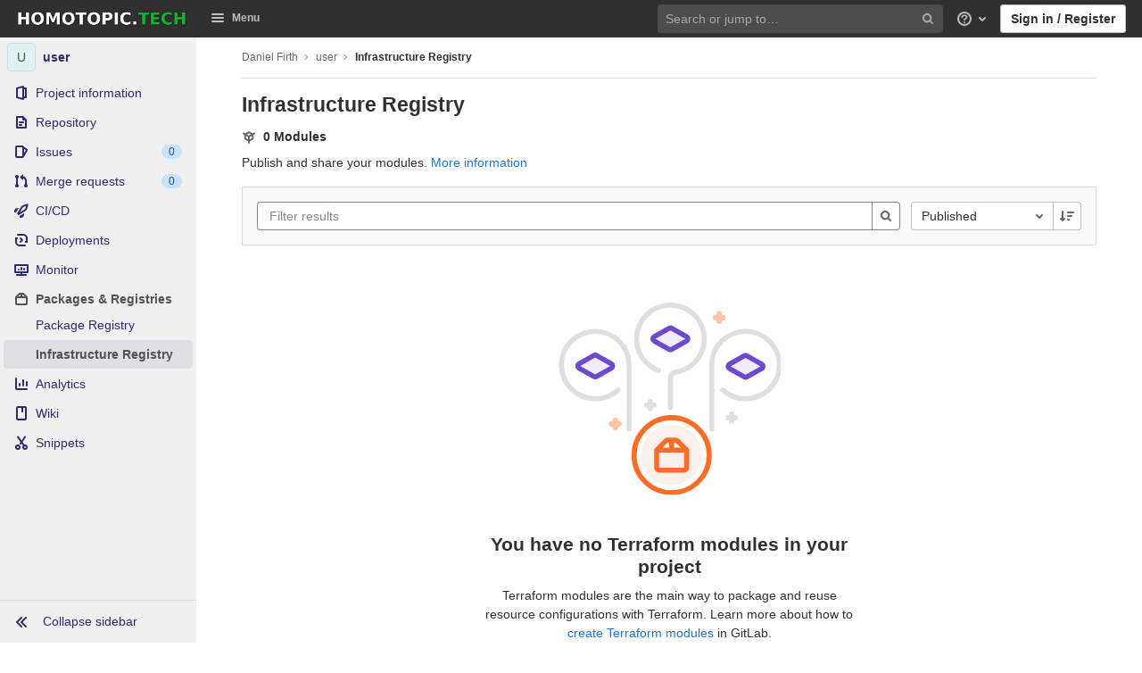

--- FILE ---
content_type: text/html; charset=utf-8
request_url: https://gitlab.homotopic.tech/locallycompact/user/-/infrastructure_registry
body_size: 14915
content:
<!DOCTYPE html>
<html class="" lang="en">
<head prefix="og: http://ogp.me/ns#">
<meta charset="utf-8">
<link as="style" href="https://gitlab.homotopic.tech/assets/application-90abf7746df5cb82bca9949de6f512de7cb10bec97d3f5103299a9ce38d5b159.css" rel="preload">
<link as="style" href="https://gitlab.homotopic.tech/assets/highlight/themes/white-3dc16a1a591e4b4ebf0a3b185f2a92790dada139f107cde1bcb5fa03a563b0c6.css" rel="preload">

<meta content="IE=edge" http-equiv="X-UA-Compatible">

<meta content="object" property="og:type">
<meta content="GitLab" property="og:site_name">
<meta content="Infrastructure Registry · Daniel Firth / user" property="og:title">
<meta content="Homotopic.Tech Gitlab" property="og:description">
<meta content="https://gitlab.homotopic.tech/assets/gitlab_logo-7ae504fe4f68fdebb3c2034e36621930cd36ea87924c11ff65dbcb8ed50dca58.png" property="og:image">
<meta content="64" property="og:image:width">
<meta content="64" property="og:image:height">
<meta content="https://gitlab.homotopic.tech/locallycompact/user/-/infrastructure_registry" property="og:url">
<meta content="summary" property="twitter:card">
<meta content="Infrastructure Registry · Daniel Firth / user" property="twitter:title">
<meta content="Homotopic.Tech Gitlab" property="twitter:description">
<meta content="https://gitlab.homotopic.tech/assets/gitlab_logo-7ae504fe4f68fdebb3c2034e36621930cd36ea87924c11ff65dbcb8ed50dca58.png" property="twitter:image">

<title>Infrastructure Registry · Daniel Firth / user · GitLab</title>
<meta content="Homotopic.Tech Gitlab" name="description">

<link rel="shortcut icon" type="image/png" href="/uploads/-/system/appearance/favicon/1/logo.png" id="favicon" data-original-href="/uploads/-/system/appearance/favicon/1/logo.png" />
<style>
@keyframes blinking-dot{0%{opacity:1}25%{opacity:0.4}75%{opacity:0.4}100%{opacity:1}}@keyframes blinking-scroll-button{0%{opacity:0.2}50%{opacity:1}100%{opacity:0.2}}@keyframes gl-spinner-rotate{0%{transform:rotate(0)}100%{transform:rotate(360deg)}}body.ui-dark .navbar-gitlab{background-color:#303030}body.ui-dark .navbar-gitlab .navbar-collapse{color:#bfbfbf}body.ui-dark .navbar-gitlab .container-fluid .navbar-toggler{border-left:1px solid gray;color:#bfbfbf}body.ui-dark .navbar-gitlab .navbar-sub-nav>li>a:hover,body.ui-dark .navbar-gitlab .navbar-sub-nav>li>a:focus,body.ui-dark .navbar-gitlab .navbar-sub-nav>li>button:hover,body.ui-dark .navbar-gitlab .navbar-sub-nav>li>button:focus,body.ui-dark .navbar-gitlab .navbar-nav>li>a:hover,body.ui-dark .navbar-gitlab .navbar-nav>li>a:focus,body.ui-dark .navbar-gitlab .navbar-nav>li>button:hover,body.ui-dark .navbar-gitlab .navbar-nav>li>button:focus{background-color:rgba(191,191,191,0.2)}body.ui-dark .navbar-gitlab .navbar-sub-nav>li.active>a,body.ui-dark .navbar-gitlab .navbar-sub-nav>li.active>button,body.ui-dark .navbar-gitlab .navbar-sub-nav>li.dropdown.show>a,body.ui-dark .navbar-gitlab .navbar-sub-nav>li.dropdown.show>button,body.ui-dark .navbar-gitlab .navbar-nav>li.active>a,body.ui-dark .navbar-gitlab .navbar-nav>li.active>button,body.ui-dark .navbar-gitlab .navbar-nav>li.dropdown.show>a,body.ui-dark .navbar-gitlab .navbar-nav>li.dropdown.show>button{color:#303030;background-color:#fff}body.ui-dark .navbar-gitlab .navbar-sub-nav>li.line-separator,body.ui-dark .navbar-gitlab .navbar-nav>li.line-separator{border-left:1px solid rgba(191,191,191,0.2)}body.ui-dark .navbar-gitlab .navbar-sub-nav{color:#bfbfbf}body.ui-dark .navbar-gitlab .nav>li{color:#bfbfbf}body.ui-dark .navbar-gitlab .nav>li>a .notification-dot{border:2px solid #303030}body.ui-dark .navbar-gitlab .nav>li>a.header-help-dropdown-toggle .notification-dot{background-color:#bfbfbf}body.ui-dark .navbar-gitlab .nav>li>a.header-user-dropdown-toggle .header-user-avatar{border-color:#bfbfbf}@media (min-width: 576px){body.ui-dark .navbar-gitlab .nav>li>a:hover,body.ui-dark .navbar-gitlab .nav>li>a:focus{background-color:rgba(191,191,191,0.2)}}body.ui-dark .navbar-gitlab .nav>li>a:hover svg,body.ui-dark .navbar-gitlab .nav>li>a:focus svg{fill:currentColor}body.ui-dark .navbar-gitlab .nav>li>a:hover .notification-dot,body.ui-dark .navbar-gitlab .nav>li>a:focus .notification-dot{will-change:border-color, background-color;border-color:#515151}body.ui-dark .navbar-gitlab .nav>li>a:hover.header-help-dropdown-toggle .notification-dot,body.ui-dark .navbar-gitlab .nav>li>a:focus.header-help-dropdown-toggle .notification-dot{background-color:#fff}body.ui-dark .navbar-gitlab .nav>li.active>a,body.ui-dark .navbar-gitlab .nav>li.dropdown.show>a{color:#303030;background-color:#fff}body.ui-dark .navbar-gitlab .nav>li.active>a:hover svg,body.ui-dark .navbar-gitlab .nav>li.dropdown.show>a:hover svg{fill:#303030}body.ui-dark .navbar-gitlab .nav>li.active>a .notification-dot,body.ui-dark .navbar-gitlab .nav>li.dropdown.show>a .notification-dot{border-color:#fff}body.ui-dark .navbar-gitlab .nav>li.active>a.header-help-dropdown-toggle .notification-dot,body.ui-dark .navbar-gitlab .nav>li.dropdown.show>a.header-help-dropdown-toggle .notification-dot{background-color:#303030}body.ui-dark .navbar-gitlab .nav>li .impersonated-user svg,body.ui-dark .navbar-gitlab .nav>li .impersonated-user:hover svg{fill:#303030}body.ui-dark .navbar .title>a:hover,body.ui-dark .navbar .title>a:focus{background-color:rgba(191,191,191,0.2)}body.ui-dark .search form{background-color:rgba(191,191,191,0.2)}body.ui-dark .search form:hover{background-color:rgba(191,191,191,0.3)}body.ui-dark .search .search-input::-ms-input-placeholder{color:rgba(191,191,191,0.8)}body.ui-dark .search .search-input::placeholder{color:rgba(191,191,191,0.8)}body.ui-dark .search .search-input-wrap .search-icon,body.ui-dark .search .search-input-wrap .clear-icon{fill:rgba(191,191,191,0.8)}body.ui-dark .search.search-active form{background-color:#fff}body.ui-dark .search.search-active .search-input-wrap .search-icon{fill:rgba(191,191,191,0.8)}body.ui-dark .nav-sidebar li.active{box-shadow:inset 4px 0 0 #666}body.ui-dark .nav-sidebar li.active>a{color:#525252}body.ui-dark .nav-sidebar li.active .nav-icon-container svg{fill:#525252}body.ui-dark .sidebar-top-level-items>li.active .badge.badge-pill{color:#525252}body.ui-dark .nav-links li.active a,body.ui-dark .nav-links li.md-header-tab.active button,body.ui-dark .nav-links li a.active{border-bottom:2px solid #999}body.ui-dark .nav-links li.active a .badge.badge-pill,body.ui-dark .nav-links li.md-header-tab.active button .badge.badge-pill,body.ui-dark .nav-links li a.active .badge.badge-pill{font-weight:600}body.ui-dark .emoji-picker-category-active{border-bottom-color:#999}body.ui-dark .branch-header-title{color:#666}body.ui-dark .ide-sidebar-link.active{color:#666;box-shadow:inset 3px 0 #666}body.ui-dark .ide-sidebar-link.active.is-right{box-shadow:inset -3px 0 #666}

*,*::before,*::after{box-sizing:border-box}html{font-family:sans-serif;line-height:1.15}aside,header{display:block}body{margin:0;font-family:-apple-system, BlinkMacSystemFont, "Segoe UI", Roboto, "Noto Sans", Ubuntu, Cantarell, "Helvetica Neue", sans-serif, "Apple Color Emoji", "Segoe UI Emoji", "Segoe UI Symbol", "Noto Color Emoji";font-size:1rem;font-weight:400;line-height:1.5;color:#303030;text-align:left;background-color:#fff}h1{margin-top:0;margin-bottom:0.25rem}ul{margin-top:0;margin-bottom:1rem}ul ul{margin-bottom:0}strong{font-weight:bolder}a{color:#007bff;text-decoration:none;background-color:transparent}a:not([href]):not([class]){color:inherit;text-decoration:none}img{vertical-align:middle;border-style:none}svg{overflow:hidden;vertical-align:middle}button{border-radius:0}input,button{margin:0;font-family:inherit;font-size:inherit;line-height:inherit}button,input{overflow:visible}button{text-transform:none}[role="button"]{cursor:pointer}button:not(:disabled),[type="button"]:not(:disabled){cursor:pointer}button::-moz-focus-inner,[type="button"]::-moz-focus-inner{padding:0;border-style:none}[type="search"]{outline-offset:-2px}h1{margin-bottom:0.25rem;font-weight:600;line-height:1.2;color:#303030}h1{font-size:2.1875rem}.list-unstyled{padding-left:0;list-style:none}.container-fluid{width:100%;padding-right:15px;padding-left:15px;margin-right:auto;margin-left:auto}.form-control{display:block;width:100%;height:34px;padding:0.375rem 0.75rem;font-size:0.875rem;font-weight:400;line-height:1.5;color:#303030;background-color:#fff;background-clip:padding-box;border:1px solid #dbdbdb;border-radius:0.25rem}.form-control:-moz-focusring{color:transparent;text-shadow:0 0 0 #303030}.form-control::-ms-input-placeholder{color:#5e5e5e;opacity:1}.form-control::-ms-input-placeholder{color:#5e5e5e;opacity:1}.form-control::placeholder{color:#5e5e5e;opacity:1}.form-control:disabled{background-color:#fafafa;opacity:1}.form-inline{display:flex;flex-flow:row wrap;align-items:center}@media (min-width: 576px){.form-inline .form-control{display:inline-block;width:auto;vertical-align:middle}}.btn{display:inline-block;font-weight:400;color:#303030;text-align:center;vertical-align:middle;-moz-user-select:none;-webkit-user-select:none;-ms-user-select:none;user-select:none;background-color:transparent;border:1px solid transparent;padding:0.375rem 0.75rem;font-size:1rem;line-height:20px;border-radius:0.25rem}.btn:disabled{opacity:0.65}.btn:not(:disabled):not(.disabled){cursor:pointer}.collapse:not(.show){display:none}.dropdown{position:relative}.dropdown-menu-toggle{white-space:nowrap}.dropdown-menu-toggle::after{display:inline-block;margin-left:0.255em;vertical-align:0.255em;content:"";border-top:0.3em solid;border-right:0.3em solid transparent;border-bottom:0;border-left:0.3em solid transparent}.dropdown-menu-toggle:empty::after{margin-left:0}.dropdown-menu{position:absolute;top:100%;left:0;z-index:1000;display:none;float:left;min-width:10rem;padding:0.5rem 0;margin:0.125rem 0 0;font-size:1rem;color:#303030;text-align:left;list-style:none;background-color:#fff;background-clip:padding-box;border:1px solid rgba(0,0,0,0.15);border-radius:0.25rem}.nav{display:flex;flex-wrap:wrap;padding-left:0;margin-bottom:0;list-style:none}.navbar{position:relative;display:flex;flex-wrap:wrap;align-items:center;justify-content:space-between;padding:0.25rem 0.5rem}.navbar .container-fluid{display:flex;flex-wrap:wrap;align-items:center;justify-content:space-between}.navbar-nav{display:flex;flex-direction:column;padding-left:0;margin-bottom:0;list-style:none}.navbar-nav .dropdown-menu{position:static;float:none}.navbar-collapse{flex-basis:100%;flex-grow:1;align-items:center}.navbar-toggler{padding:0.25rem 0.75rem;font-size:1.25rem;line-height:1;background-color:transparent;border:1px solid transparent;border-radius:0.25rem}@media (max-width: 575.98px){.navbar-expand-sm>.container-fluid{padding-right:0;padding-left:0}}@media (min-width: 576px){.navbar-expand-sm{flex-flow:row nowrap;justify-content:flex-start}.navbar-expand-sm .navbar-nav{flex-direction:row}.navbar-expand-sm .navbar-nav .dropdown-menu{position:absolute}.navbar-expand-sm>.container-fluid{flex-wrap:nowrap}.navbar-expand-sm .navbar-collapse{display:flex !important;flex-basis:auto}.navbar-expand-sm .navbar-toggler{display:none}}.badge{display:inline-block;padding:0.25em 0.4em;font-size:75%;font-weight:600;line-height:1;text-align:center;white-space:nowrap;vertical-align:baseline;border-radius:0.25rem}.badge:empty{display:none}.btn .badge{position:relative;top:-1px}.badge-pill{padding-right:0.6em;padding-left:0.6em;border-radius:10rem}.rounded-circle{border-radius:50% !important}.d-none{display:none !important}.d-inline-block{display:inline-block !important}.d-block{display:block !important}@media (min-width: 576px){.d-sm-none{display:none !important}.d-sm-inline-block{display:inline-block !important}}@media (min-width: 768px){.d-md-block{display:block !important}}@media (min-width: 992px){.d-lg-none{display:none !important}.d-lg-block{display:block !important}}@media (min-width: 1200px){.d-xl-block{display:block !important}}.sr-only{position:absolute;width:1px;height:1px;padding:0;margin:-1px;overflow:hidden;clip:rect(0, 0, 0, 0);white-space:nowrap;border:0}.m-auto{margin:auto !important}.gl-button{display:inline-flex}.gl-button:not(.btn-link):active{text-decoration:none}.gl-button.gl-button{border-width:0;padding-top:0.5rem;padding-bottom:0.5rem;padding-left:0.75rem;padding-right:0.75rem;background-color:transparent;line-height:1rem;color:#303030;fill:currentColor;box-shadow:inset 0 0 0 1px #bfbfbf;justify-content:center;align-items:center;font-size:0.875rem;border-radius:0.25rem}.gl-button.gl-button.btn-default{background-color:#fff}.gl-button.gl-button.btn-default:active,.gl-button.gl-button.btn-default.active{box-shadow:inset 0 0 0 2px #5e5e5e,0 0 0 1px rgba(255,255,255,0.4),0 0 0 4px rgba(31,117,203,0.48);outline:none;background-color:#dbdbdb}body,.form-control,.search form{font-size:0.875rem}button,html [type="button"],[role="button"]{cursor:pointer}h1{margin-top:20px;margin-bottom:10px}strong{font-weight:bold}a{color:#1068bf}.hidden{display:none !important;visibility:hidden !important}.hide{display:none}.dropdown-menu-toggle::after{display:none}.badge:not(.gl-badge){padding:4px 5px;font-size:12px;font-style:normal;font-weight:400;display:inline-block}.divider{height:0;margin:4px 0;overflow:hidden;border-top:1px solid #dbdbdb}.toggle-sidebar-button .collapse-text,.toggle-sidebar-button .icon-chevron-double-lg-left,.toggle-sidebar-button .icon-chevron-double-lg-right{color:#666}svg{vertical-align:baseline}html{overflow-y:scroll}body{-webkit-text-decoration-skip:ink;text-decoration-skip:ink}.btn{border-radius:4px;font-size:0.875rem;font-weight:400;padding:6px 10px;background-color:#fff;border-color:#dbdbdb;color:#303030;color:#303030;white-space:nowrap}.btn:active{background-color:#f0f0f0;box-shadow:none}.btn:active,.btn.active{background-color:#eaeaea;border-color:#e3e3e3;color:#303030}.btn svg{height:15px;width:15px}.btn svg:not(:last-child){margin-right:5px}.badge.badge-pill:not(.gl-badge){font-weight:400;background-color:rgba(0,0,0,0.07);color:#525252;vertical-align:baseline}.gl-font-sm{font-size:12px}.dropdown{position:relative}.search-input-container .dropdown-menu{margin-top:11px}.dropdown-menu-toggle{padding:6px 8px 6px 10px;background-color:#fff;color:#303030;font-size:14px;text-align:left;border:1px solid #dbdbdb;border-radius:0.25rem;white-space:nowrap}.no-outline.dropdown-menu-toggle{outline:0}.dropdown-menu-toggle.dropdown-menu-toggle{justify-content:flex-start;overflow:hidden;padding-right:25px;position:relative;text-overflow:ellipsis;width:160px}.dropdown-menu{display:none;position:absolute;width:auto;top:100%;z-index:300;min-width:240px;max-width:500px;margin-top:4px;margin-bottom:24px;font-size:14px;font-weight:400;padding:8px 0;background-color:#fff;border:1px solid #dbdbdb;border-radius:0.25rem;box-shadow:0 2px 4px rgba(0,0,0,0.1)}.dropdown-menu ul{margin:0;padding:0}.dropdown-menu li{display:block;text-align:left;list-style:none;padding:0 1px}.dropdown-menu li>a,.dropdown-menu li button{background:transparent;border:0;border-radius:0;box-shadow:none;display:block;font-weight:400;position:relative;padding:8px 12px;color:#303030;line-height:16px;white-space:normal;overflow:hidden;text-align:left;width:100%}.dropdown-menu li>a:active,.dropdown-menu li button:active{background-color:#eee;color:#303030;outline:0;text-decoration:none}.dropdown-menu .divider{height:1px;margin:0.25rem 0;padding:0;background-color:#dbdbdb}.dropdown-menu .badge.badge-pill+span:not(.badge):not(.badge-pill){margin-right:40px}@media (max-width: 575.98px){.navbar-gitlab li.dropdown{position:static}.navbar-gitlab li.dropdown.user-counter{margin-left:8px !important}.navbar-gitlab li.dropdown.user-counter>a{padding:0 4px !important}header.navbar-gitlab .dropdown .dropdown-menu{width:100%;min-width:100%}}@media (max-width: 767.98px){.dropdown-menu-toggle{width:100%}}input{border-radius:0.25rem;color:#303030;background-color:#fff}.form-control{border-radius:4px;padding:6px 10px}.form-control::-ms-input-placeholder{color:#868686}.form-control::-ms-input-placeholder{color:#868686}.form-control::placeholder{color:#868686}.navbar-gitlab{padding:0 16px;z-index:1000;margin-bottom:0;min-height:40px;border:0;position:fixed;top:0;left:0;right:0;border-radius:0}.navbar-gitlab .logo-text{line-height:initial}.navbar-gitlab .logo-text svg{width:55px;height:14px;margin:0;fill:#fff}.navbar-gitlab .close-icon{display:none}.navbar-gitlab .header-content{width:100%;display:flex;justify-content:space-between;position:relative;min-height:40px;padding-left:0}.navbar-gitlab .header-content .title-container{display:flex;align-items:stretch;flex:1 1 auto;padding-top:0;overflow:visible}.navbar-gitlab .header-content .title{padding-right:0;color:currentColor;display:flex;position:relative;margin:0;font-size:18px;vertical-align:top;white-space:nowrap}.navbar-gitlab .header-content .title img{height:28px}.navbar-gitlab .header-content .title img+.logo-text{margin-left:8px}.navbar-gitlab .header-content .title a{display:flex;align-items:center;padding:2px 8px;margin:5px 2px 5px -8px;border-radius:4px}.navbar-gitlab .header-content .navbar-collapse>ul.nav>li:not(.d-none){margin:0 2px}.navbar-gitlab .navbar-collapse{flex:0 0 auto;border-top:0;padding:0}@media (max-width: 575.98px){.navbar-gitlab .navbar-collapse{flex:1 1 auto}}.navbar-gitlab .navbar-collapse .nav{flex-wrap:nowrap}@media (max-width: 575.98px){.navbar-gitlab .navbar-collapse .nav>li:not(.d-none) a{margin-left:0}}.navbar-gitlab .container-fluid{padding:0}.navbar-gitlab .container-fluid .user-counter svg{margin-right:3px}.navbar-gitlab .container-fluid .navbar-toggler{position:relative;right:-10px;border-radius:0;min-width:45px;padding:0;margin:8px -7px 8px 0;font-size:14px;text-align:center;color:currentColor}.navbar-gitlab .container-fluid .navbar-toggler.active{color:currentColor;background-color:transparent}@media (max-width: 575.98px){.navbar-gitlab .container-fluid .navbar-nav{display:flex;padding-right:10px;flex-direction:row}}.navbar-gitlab .container-fluid .navbar-nav li .badge.badge-pill:not(.merge-request-badge){box-shadow:none;font-weight:600}@media (max-width: 575.98px){.navbar-gitlab .container-fluid .nav>li.header-user{padding-left:10px}}.navbar-gitlab .container-fluid .nav>li>a{will-change:color;margin:4px 0;padding:6px 8px;height:32px}@media (max-width: 575.98px){.navbar-gitlab .container-fluid .nav>li>a{padding:0}}.navbar-gitlab .container-fluid .nav>li>a.header-user-dropdown-toggle{margin-left:2px}.navbar-gitlab .container-fluid .nav>li>a.header-user-dropdown-toggle .header-user-avatar{margin-right:0}.navbar-gitlab .container-fluid .nav>li .header-new-dropdown-toggle{margin-right:0}.navbar-sub-nav>li>a,.navbar-sub-nav>li>button,.navbar-nav>li>a,.navbar-nav>li>button{display:flex;align-items:center;justify-content:center;padding:6px 8px;margin:4px 2px;font-size:12px;color:currentColor;border-radius:4px;height:32px;font-weight:600}.navbar-sub-nav>li .top-nav-toggle,.navbar-sub-nav>li>button,.navbar-nav>li .top-nav-toggle,.navbar-nav>li>button{background:transparent;border:0}.navbar-sub-nav .dropdown-menu,.navbar-nav .dropdown-menu{position:absolute}.navbar-sub-nav{display:flex;margin:0 0 0 6px}.caret-down,.btn .caret-down{top:0;height:11px;width:11px;margin-left:4px;fill:currentColor}.header-user .dropdown-menu,.header-new .dropdown-menu{margin-top:4px}.btn-sign-in{background-color:#ebebfa;color:#292961;font-weight:600;line-height:18px;margin:4px 0 4px 2px}.title-container .badge.badge-pill:not(.merge-request-badge),.navbar-nav .badge.badge-pill:not(.merge-request-badge){position:inherit;font-weight:400;margin-left:-6px;font-size:11px;color:var(--gray-950, #fff);padding:0 5px;line-height:12px;border-radius:7px;box-shadow:0 1px 0 rgba(76,78,84,0.2)}.title-container .badge.badge-pill:not(.merge-request-badge).green-badge,.navbar-nav .badge.badge-pill:not(.merge-request-badge).green-badge{background-color:var(--green-400, #2da160)}.title-container .badge.badge-pill:not(.merge-request-badge).merge-requests-count,.navbar-nav .badge.badge-pill:not(.merge-request-badge).merge-requests-count{background-color:var(--orange-400, #c17d10)}.title-container .badge.badge-pill:not(.merge-request-badge).todos-count,.navbar-nav .badge.badge-pill:not(.merge-request-badge).todos-count{background-color:var(--blue-400, #428fdc)}@media (max-width: 575.98px){.navbar-gitlab .container-fluid{font-size:18px}.navbar-gitlab .container-fluid .navbar-nav{table-layout:fixed;width:100%;margin:0;text-align:right}.navbar-gitlab .container-fluid .navbar-collapse{margin-left:-8px;margin-right:-10px}.navbar-gitlab .container-fluid .navbar-collapse .nav>li:not(.d-none){flex:1}.header-user-dropdown-toggle{text-align:center}.header-user-avatar{float:none}}.header-user-avatar{float:left;margin-right:5px;border-radius:50%;border:1px solid #f5f5f5}.notification-dot{background-color:#d99530;height:12px;width:12px;margin-top:-15px;pointer-events:none;visibility:hidden}.top-nav-toggle .dropdown-icon{margin-right:0.5rem}.tanuki-logo .tanuki-left-ear,.tanuki-logo .tanuki-right-ear,.tanuki-logo .tanuki-nose{fill:#e24329}.tanuki-logo .tanuki-left-eye,.tanuki-logo .tanuki-right-eye{fill:#fc6d26}.tanuki-logo .tanuki-left-cheek,.tanuki-logo .tanuki-right-cheek{fill:#fca326}.context-header{position:relative;margin-right:2px;width:220px}.context-header>a,.context-header>button{font-weight:600;display:flex;width:100%;align-items:center;padding:10px 16px 10px 10px;color:#303030;background-color:transparent;border:0;text-align:left}.context-header .avatar-container{flex:0 0 40px;background-color:#fff}.context-header .sidebar-context-title{overflow:hidden;text-overflow:ellipsis}@media (min-width: 768px){.page-with-contextual-sidebar{padding-left:48px}}@media (min-width: 1200px){.page-with-contextual-sidebar{padding-left:220px}}@media (min-width: 768px){.page-with-icon-sidebar{padding-left:48px}}.nav-sidebar{position:fixed;z-index:600;width:220px;top:40px;bottom:0;left:0;background-color:#fafafa;box-shadow:inset -1px 0 0 #dbdbdb;transform:translate3d(0, 0, 0)}@media (min-width: 576px) and (max-width: 576px){.nav-sidebar:not(.sidebar-collapsed-desktop){box-shadow:inset -1px 0 0 #dbdbdb,2px 1px 3px rgba(0,0,0,0.1)}}.nav-sidebar.sidebar-collapsed-desktop{width:48px}.nav-sidebar.sidebar-collapsed-desktop .nav-sidebar-inner-scroll{overflow-x:hidden}.nav-sidebar.sidebar-collapsed-desktop .badge.badge-pill:not(.fly-out-badge),.nav-sidebar.sidebar-collapsed-desktop .nav-item-name{border:0;clip:rect(0, 0, 0, 0);height:1px;margin:-1px;overflow:hidden;padding:0;position:absolute;white-space:nowrap;width:1px}.nav-sidebar.sidebar-collapsed-desktop .sidebar-top-level-items>li>a{min-height:45px}.nav-sidebar.sidebar-collapsed-desktop .fly-out-top-item{display:block}.nav-sidebar.sidebar-collapsed-desktop .avatar-container{margin:0 auto}.nav-sidebar a{text-decoration:none}.nav-sidebar ul{padding-left:0;list-style:none}.nav-sidebar li{white-space:nowrap}.nav-sidebar li a{display:flex;align-items:center;padding:12px 16px;color:#666}.nav-sidebar li .nav-item-name{flex:1}.nav-sidebar li.active>a{font-weight:600}@media (max-width: 767.98px){.nav-sidebar{left:-220px}}.nav-sidebar .nav-icon-container{display:flex;margin-right:8px}.nav-sidebar .fly-out-top-item{display:none}.nav-sidebar svg{height:16px;width:16px}@media (min-width: 768px) and (max-width: 1199px){.nav-sidebar:not(.sidebar-expanded-mobile){width:48px}.nav-sidebar:not(.sidebar-expanded-mobile) .nav-sidebar-inner-scroll{overflow-x:hidden}.nav-sidebar:not(.sidebar-expanded-mobile) .badge.badge-pill:not(.fly-out-badge),.nav-sidebar:not(.sidebar-expanded-mobile) .nav-item-name{border:0;clip:rect(0, 0, 0, 0);height:1px;margin:-1px;overflow:hidden;padding:0;position:absolute;white-space:nowrap;width:1px}.nav-sidebar:not(.sidebar-expanded-mobile) .sidebar-top-level-items>li>a{min-height:45px}.nav-sidebar:not(.sidebar-expanded-mobile) .fly-out-top-item{display:block}.nav-sidebar:not(.sidebar-expanded-mobile) .avatar-container{margin:0 auto}.nav-sidebar:not(.sidebar-expanded-mobile) .context-header{height:60px;width:48px}.nav-sidebar:not(.sidebar-expanded-mobile) .context-header a{padding:10px 4px}.nav-sidebar:not(.sidebar-expanded-mobile) .sidebar-context-title{border:0;clip:rect(0, 0, 0, 0);height:1px;margin:-1px;overflow:hidden;padding:0;position:absolute;white-space:nowrap;width:1px}.nav-sidebar:not(.sidebar-expanded-mobile) .sidebar-top-level-items>li .sidebar-sub-level-items:not(.flyout-list){display:none}.nav-sidebar:not(.sidebar-expanded-mobile) .nav-icon-container{margin-right:0}.nav-sidebar:not(.sidebar-expanded-mobile) .toggle-sidebar-button{padding:16px;width:47px}.nav-sidebar:not(.sidebar-expanded-mobile) .toggle-sidebar-button .collapse-text,.nav-sidebar:not(.sidebar-expanded-mobile) .toggle-sidebar-button .icon-chevron-double-lg-left{display:none}.nav-sidebar:not(.sidebar-expanded-mobile) .toggle-sidebar-button .icon-chevron-double-lg-right{display:block;margin:0}}.nav-sidebar-inner-scroll{height:100%;width:100%;overflow:auto}.sidebar-sub-level-items{display:none;padding-bottom:8px}.sidebar-sub-level-items>li a{padding:8px 16px 8px 40px}.sidebar-sub-level-items>li.active a{background:rgba(0,0,0,0.04)}.sidebar-top-level-items{margin-bottom:60px}@media (min-width: 576px){.sidebar-top-level-items>li>a{margin-right:1px}}.sidebar-top-level-items>li .badge.badge-pill{background-color:rgba(0,0,0,0.08);color:#666}.sidebar-top-level-items>li.active{background:rgba(0,0,0,0.04)}.sidebar-top-level-items>li.active>a{margin-left:4px;padding-left:12px}.sidebar-top-level-items>li.active .badge.badge-pill{font-weight:600}.sidebar-top-level-items>li.active .sidebar-sub-level-items:not(.is-fly-out-only){display:block}.toggle-sidebar-button,.close-nav-button{height:48px;padding:0 16px;background-color:#fafafa;border:0;color:#666;display:flex;align-items:center}.toggle-sidebar-button,.close-nav-button{position:fixed;bottom:0;width:219px;border-top:1px solid #dbdbdb}.toggle-sidebar-button svg,.close-nav-button svg{margin-right:8px}.toggle-sidebar-button .icon-chevron-double-lg-right,.close-nav-button .icon-chevron-double-lg-right{display:none}.collapse-text{white-space:nowrap;overflow:hidden}.sidebar-collapsed-desktop .context-header{height:60px;width:48px}.sidebar-collapsed-desktop .context-header a{padding:10px 4px}.sidebar-collapsed-desktop .sidebar-context-title{border:0;clip:rect(0, 0, 0, 0);height:1px;margin:-1px;overflow:hidden;padding:0;position:absolute;white-space:nowrap;width:1px}.sidebar-collapsed-desktop .sidebar-top-level-items>li .sidebar-sub-level-items:not(.flyout-list){display:none}.sidebar-collapsed-desktop .nav-icon-container{margin-right:0}.sidebar-collapsed-desktop .toggle-sidebar-button{padding:16px;width:47px}.sidebar-collapsed-desktop .toggle-sidebar-button .collapse-text,.sidebar-collapsed-desktop .toggle-sidebar-button .icon-chevron-double-lg-left{display:none}.sidebar-collapsed-desktop .toggle-sidebar-button .icon-chevron-double-lg-right{display:block;margin:0}.fly-out-top-item>a{display:flex}.fly-out-top-item .fly-out-badge{margin-left:8px}.fly-out-top-item-name{flex:1}.close-nav-button{display:none}@media (max-width: 767.98px){.close-nav-button{display:flex}.toggle-sidebar-button{display:none}}body.sidebar-refactoring.ui-indigo .nav-sidebar li.active:not(.fly-out-top-item)>a{color:#2f2a6b}body.sidebar-refactoring.ui-indigo .nav-sidebar li.active .nav-icon-container svg{fill:#2f2a6b}body.sidebar-refactoring .nav-sidebar{box-shadow:none}body.sidebar-refactoring .nav-sidebar li.active{background-color:transparent;box-shadow:none !important}@media (min-width: 768px){body.sidebar-refactoring .page-with-contextual-sidebar{padding-left:48px}}@media (min-width: 1200px){body.sidebar-refactoring .page-with-contextual-sidebar{padding-left:220px}}@media (min-width: 768px){body.sidebar-refactoring .page-with-icon-sidebar{padding-left:48px}}body.sidebar-refactoring .nav-sidebar{position:fixed;bottom:0;left:0;z-index:600;width:220px;top:40px;background-color:#f0f0f0;transform:translate3d(0, 0, 0)}body.sidebar-refactoring .nav-sidebar.sidebar-collapsed-desktop{width:48px}body.sidebar-refactoring .nav-sidebar.sidebar-collapsed-desktop .nav-sidebar-inner-scroll{overflow-x:hidden}body.sidebar-refactoring .nav-sidebar.sidebar-collapsed-desktop .badge.badge-pill:not(.fly-out-badge),body.sidebar-refactoring .nav-sidebar.sidebar-collapsed-desktop .nav-item-name,body.sidebar-refactoring .nav-sidebar.sidebar-collapsed-desktop .collapse-text{border:0;clip:rect(0, 0, 0, 0);height:1px;margin:-1px;overflow:hidden;padding:0;position:absolute;white-space:nowrap;width:1px}body.sidebar-refactoring .nav-sidebar.sidebar-collapsed-desktop .sidebar-top-level-items>li>a{min-height:unset}body.sidebar-refactoring .nav-sidebar.sidebar-collapsed-desktop .fly-out-top-item:not(.divider){display:block !important}body.sidebar-refactoring .nav-sidebar.sidebar-collapsed-desktop .avatar-container{margin:0 auto}body.sidebar-refactoring .nav-sidebar.sidebar-collapsed-desktop li.active:not(.fly-out-top-item)>a{background-color:rgba(41,41,97,0.08)}body.sidebar-refactoring .nav-sidebar a{text-decoration:none;color:#2f2a6b}body.sidebar-refactoring .nav-sidebar li{white-space:nowrap}body.sidebar-refactoring .nav-sidebar li .nav-item-name{flex:1}body.sidebar-refactoring .nav-sidebar li>a,body.sidebar-refactoring .nav-sidebar li>.fly-out-top-item-container{padding-left:0.75rem;padding-right:0.75rem;padding-top:0.5rem;padding-bottom:0.5rem;display:flex;align-items:center;border-radius:0.25rem;width:auto;line-height:1rem;margin:1px 4px}body.sidebar-refactoring .nav-sidebar li.active>a{font-weight:600}body.sidebar-refactoring .nav-sidebar li.active:not(.fly-out-top-item)>a:not(.has-sub-items){background-color:rgba(41,41,97,0.08)}body.sidebar-refactoring .nav-sidebar ul{padding-left:0;list-style:none}@media (max-width: 767.98px){body.sidebar-refactoring .nav-sidebar{left:-220px}}body.sidebar-refactoring .nav-sidebar .nav-icon-container{display:flex;margin-right:8px}body.sidebar-refactoring .nav-sidebar a:not(.has-sub-items)+.sidebar-sub-level-items .fly-out-top-item{display:none}body.sidebar-refactoring .nav-sidebar a:not(.has-sub-items)+.sidebar-sub-level-items .fly-out-top-item a,body.sidebar-refactoring .nav-sidebar a:not(.has-sub-items)+.sidebar-sub-level-items .fly-out-top-item.active a,body.sidebar-refactoring .nav-sidebar a:not(.has-sub-items)+.sidebar-sub-level-items .fly-out-top-item .fly-out-top-item-container{margin-left:0;margin-right:0;padding-left:1rem;padding-right:1rem;cursor:default;pointer-events:none;font-size:0.75rem;background-color:#2f2a6b;color:#fff;margin-top:-0.25rem;margin-bottom:-0.25rem;margin-top:0;position:relative;background-color:#000}body.sidebar-refactoring .nav-sidebar a:not(.has-sub-items)+.sidebar-sub-level-items .fly-out-top-item a strong,body.sidebar-refactoring .nav-sidebar a:not(.has-sub-items)+.sidebar-sub-level-items .fly-out-top-item.active a strong,body.sidebar-refactoring .nav-sidebar a:not(.has-sub-items)+.sidebar-sub-level-items .fly-out-top-item .fly-out-top-item-container strong{font-weight:400}body.sidebar-refactoring .nav-sidebar a:not(.has-sub-items)+.sidebar-sub-level-items .fly-out-top-item a::before,body.sidebar-refactoring .nav-sidebar a:not(.has-sub-items)+.sidebar-sub-level-items .fly-out-top-item.active a::before,body.sidebar-refactoring .nav-sidebar a:not(.has-sub-items)+.sidebar-sub-level-items .fly-out-top-item .fly-out-top-item-container::before{position:absolute;content:"";display:block;top:50%;left:-0.25rem;margin-top:-0.25rem;width:0;height:0;border-top:0.25rem solid transparent;border-bottom:0.25rem solid transparent;border-right:0.25rem solid #000}body.sidebar-refactoring .nav-sidebar a.has-sub-items+.sidebar-sub-level-items{margin-top:-0.25rem}body.sidebar-refactoring .nav-sidebar a.has-sub-items+.sidebar-sub-level-items .fly-out-top-item{display:none}body.sidebar-refactoring .nav-sidebar a.has-sub-items+.sidebar-sub-level-items .fly-out-top-item a,body.sidebar-refactoring .nav-sidebar a.has-sub-items+.sidebar-sub-level-items .fly-out-top-item.active a,body.sidebar-refactoring .nav-sidebar a.has-sub-items+.sidebar-sub-level-items .fly-out-top-item .fly-out-top-item-container{margin-left:0;margin-right:0;padding-left:1rem;padding-right:1rem;cursor:default;pointer-events:none;font-size:0.75rem;background-color:#2f2a6b;color:#fff;margin-top:0;border-bottom-left-radius:0;border-bottom-right-radius:0}@media (min-width: 768px) and (max-width: 1199px){body.sidebar-refactoring .nav-sidebar:not(.sidebar-expanded-mobile){width:48px}body.sidebar-refactoring .nav-sidebar:not(.sidebar-expanded-mobile) .nav-sidebar-inner-scroll{overflow-x:hidden}body.sidebar-refactoring .nav-sidebar:not(.sidebar-expanded-mobile) .badge.badge-pill:not(.fly-out-badge),body.sidebar-refactoring .nav-sidebar:not(.sidebar-expanded-mobile) .nav-item-name,body.sidebar-refactoring .nav-sidebar:not(.sidebar-expanded-mobile) .collapse-text{border:0;clip:rect(0, 0, 0, 0);height:1px;margin:-1px;overflow:hidden;padding:0;position:absolute;white-space:nowrap;width:1px}body.sidebar-refactoring .nav-sidebar:not(.sidebar-expanded-mobile) .sidebar-top-level-items>li>a{min-height:unset}body.sidebar-refactoring .nav-sidebar:not(.sidebar-expanded-mobile) .fly-out-top-item:not(.divider){display:block !important}body.sidebar-refactoring .nav-sidebar:not(.sidebar-expanded-mobile) .avatar-container{margin:0 auto}body.sidebar-refactoring .nav-sidebar:not(.sidebar-expanded-mobile) li.active:not(.fly-out-top-item)>a{background-color:rgba(41,41,97,0.08)}body.sidebar-refactoring .nav-sidebar:not(.sidebar-expanded-mobile) .context-header{height:60px;width:48px}body.sidebar-refactoring .nav-sidebar:not(.sidebar-expanded-mobile) .context-header a{padding:10px 4px}body.sidebar-refactoring .nav-sidebar:not(.sidebar-expanded-mobile) .sidebar-context-title{border:0;clip:rect(0, 0, 0, 0);height:1px;margin:-1px;overflow:hidden;padding:0;position:absolute;white-space:nowrap;width:1px}body.sidebar-refactoring .nav-sidebar:not(.sidebar-expanded-mobile) .context-header{height:auto}body.sidebar-refactoring .nav-sidebar:not(.sidebar-expanded-mobile) .context-header a{padding:0.25rem}body.sidebar-refactoring .nav-sidebar:not(.sidebar-expanded-mobile) .sidebar-top-level-items>li .sidebar-sub-level-items:not(.flyout-list){display:none}body.sidebar-refactoring .nav-sidebar:not(.sidebar-expanded-mobile) .nav-icon-container{margin-right:0}body.sidebar-refactoring .nav-sidebar:not(.sidebar-expanded-mobile) .toggle-sidebar-button{width:48px}body.sidebar-refactoring .nav-sidebar:not(.sidebar-expanded-mobile) .toggle-sidebar-button .collapse-text{display:none}body.sidebar-refactoring .nav-sidebar:not(.sidebar-expanded-mobile) .toggle-sidebar-button .icon-chevron-double-lg-left{transform:rotate(180deg);display:block;margin:0}}body.sidebar-refactoring .nav-sidebar-inner-scroll{height:100%;width:100%;overflow:auto}body.sidebar-refactoring .nav-sidebar-inner-scroll>div.context-header{margin-top:0.25rem}body.sidebar-refactoring .nav-sidebar-inner-scroll>div.context-header a{padding-left:0.75rem;padding-right:0.75rem;padding-top:0.5rem;padding-bottom:0.5rem;display:flex;align-items:center;border-radius:0.25rem;width:auto;line-height:1rem;margin:1px 4px;padding:0.25rem;margin-bottom:0.25rem;margin-top:0}body.sidebar-refactoring .nav-sidebar-inner-scroll>div.context-header a .avatar-container{font-weight:400;flex:none;box-shadow:inset 0 0 0 1px rgba(0,0,0,0.08)}body.sidebar-refactoring .nav-sidebar-inner-scroll>div.context-header a .avatar-container.rect-avatar{border-style:none}body.sidebar-refactoring .nav-sidebar-inner-scroll>div.context-header a .avatar-container.rect-avatar .avatar.s32{box-shadow:inset 0 0 0 1px rgba(0,0,0,0.08)}body.sidebar-refactoring .nav-sidebar-inner-scroll>div.context-header a .sidebar-context-title{color:#2f2a6b}body.sidebar-refactoring .sidebar-top-level-items{margin-top:0.25rem;margin-bottom:60px}body.sidebar-refactoring .sidebar-top-level-items .context-header a{padding:0.25rem;margin-bottom:0.25rem;margin-top:0}body.sidebar-refactoring .sidebar-top-level-items .context-header a .avatar-container{font-weight:400;flex:none;box-shadow:inset 0 0 0 1px rgba(0,0,0,0.08)}body.sidebar-refactoring .sidebar-top-level-items .context-header a .avatar-container.rect-avatar{border-style:none}body.sidebar-refactoring .sidebar-top-level-items .context-header a .avatar-container.rect-avatar .avatar.s32{box-shadow:inset 0 0 0 1px rgba(0,0,0,0.08)}body.sidebar-refactoring .sidebar-top-level-items .context-header a .sidebar-context-title{color:#2f2a6b}body.sidebar-refactoring .sidebar-top-level-items>li .badge.badge-pill{border-radius:0.5rem;padding-top:0.125rem;padding-bottom:0.125rem;padding-left:0.5rem;padding-right:0.5rem;background-color:#cbe2f9;color:#0b5cad}body.sidebar-refactoring .sidebar-top-level-items>li.active .sidebar-sub-level-items:not(.is-fly-out-only){display:block}body.sidebar-refactoring .sidebar-top-level-items>li.active .badge.badge-pill{font-weight:400;color:#0b5cad}body.sidebar-refactoring .sidebar-sub-level-items{padding-top:0;padding-bottom:0;display:none}body.sidebar-refactoring .sidebar-sub-level-items:not(.fly-out-list) li>a{padding-left:2.25rem}body.sidebar-refactoring .toggle-sidebar-button,body.sidebar-refactoring .close-nav-button{height:48px;padding:0 16px;background-color:#fafafa;border:0;color:#666;display:flex;align-items:center;background-color:#f0f0f0;border-top:1px solid #dbdbdb;color:#2f2a6b;position:fixed;bottom:0;width:220px}body.sidebar-refactoring .toggle-sidebar-button .collapse-text,body.sidebar-refactoring .toggle-sidebar-button .icon-chevron-double-lg-left,body.sidebar-refactoring .toggle-sidebar-button .icon-chevron-double-lg-right,body.sidebar-refactoring .close-nav-button .collapse-text,body.sidebar-refactoring .close-nav-button .icon-chevron-double-lg-left,body.sidebar-refactoring .close-nav-button .icon-chevron-double-lg-right{color:inherit}body.sidebar-refactoring .collapse-text{white-space:nowrap;overflow:hidden}body.sidebar-refactoring .sidebar-collapsed-desktop .context-header{height:60px;width:48px}body.sidebar-refactoring .sidebar-collapsed-desktop .context-header a{padding:10px 4px}body.sidebar-refactoring .sidebar-collapsed-desktop .sidebar-context-title{border:0;clip:rect(0, 0, 0, 0);height:1px;margin:-1px;overflow:hidden;padding:0;position:absolute;white-space:nowrap;width:1px}body.sidebar-refactoring .sidebar-collapsed-desktop .context-header{height:auto}body.sidebar-refactoring .sidebar-collapsed-desktop .context-header a{padding:0.25rem}body.sidebar-refactoring .sidebar-collapsed-desktop .sidebar-top-level-items>li .sidebar-sub-level-items:not(.flyout-list){display:none}body.sidebar-refactoring .sidebar-collapsed-desktop .nav-icon-container{margin-right:0}body.sidebar-refactoring .sidebar-collapsed-desktop .toggle-sidebar-button{width:48px}body.sidebar-refactoring .sidebar-collapsed-desktop .toggle-sidebar-button .collapse-text{display:none}body.sidebar-refactoring .sidebar-collapsed-desktop .toggle-sidebar-button .icon-chevron-double-lg-left{transform:rotate(180deg);display:block;margin:0}body.sidebar-refactoring .close-nav-button{display:none}@media (max-width: 767.98px){body.sidebar-refactoring .close-nav-button{display:flex}body.sidebar-refactoring .toggle-sidebar-button{display:none}}input::-moz-placeholder{color:#868686;opacity:1}input::-ms-input-placeholder{color:#868686}input:-ms-input-placeholder{color:#868686}svg{fill:currentColor}svg.s12{width:12px;height:12px}svg.s16{width:16px;height:16px}svg.s18{width:18px;height:18px}svg.s32{width:32px;height:32px}svg.s12{vertical-align:-1px}svg.s16{vertical-align:-3px}.search{margin:0 8px}.search form{display:block;margin:0;padding:4px;width:200px;line-height:24px;height:32px;border:0;border-radius:4px}@media (min-width: 1200px){.search form{width:320px}}.search .search-input{border:0;font-size:14px;padding:0 20px 0 0;margin-left:5px;line-height:25px;width:98%;color:#fff;background:none}.search .search-input-container{display:flex;position:relative}.search .search-input-wrap{width:100%}.search .search-input-wrap .search-icon,.search .search-input-wrap .clear-icon{position:absolute;right:5px;top:4px}.search .search-input-wrap .search-icon{-moz-user-select:none;-webkit-user-select:none;-ms-user-select:none;user-select:none}.search .search-input-wrap .clear-icon{display:none}.search .search-input-wrap .dropdown{position:static}.search .search-input-wrap .dropdown-menu{left:-5px;max-height:400px;overflow:auto}@media (min-width: 1200px){.search .search-input-wrap .dropdown-menu{width:320px}}.search .identicon{flex-basis:16px;flex-shrink:0;margin-right:4px}.avatar,.avatar-container{float:left;margin-right:16px;border-radius:50%;border:1px solid #f5f5f5}.avatar.s16,.avatar-container.s16{width:16px;height:16px;margin-right:8px}.avatar.s18,.avatar-container.s18{width:18px;height:18px;margin-right:8px}.avatar.s32,.avatar-container.s32{width:32px;height:32px;margin-right:8px}.avatar.s40,.avatar-container.s40{width:40px;height:40px;margin-right:8px}.avatar{transition-property:none;width:40px;height:40px;padding:0;background:#fdfdfd;overflow:hidden;border-color:rgba(0,0,0,0.1)}.avatar.avatar-tile{border-radius:0;border:0}.identicon{text-align:center;vertical-align:top;color:#525252;background-color:#eee}.identicon.s16{font-size:10px;line-height:16px}.identicon.s32{font-size:14px;line-height:32px}.identicon.s40{font-size:16px;line-height:38px}.identicon.bg1{background-color:#ffebee}.identicon.bg2{background-color:#f3e5f5}.identicon.bg3{background-color:#e8eaf6}.identicon.bg4{background-color:#e3f2fd}.identicon.bg5{background-color:#e0f2f1}.identicon.bg6{background-color:#fbe9e7}.identicon.bg7{background-color:#eee}.avatar-container{overflow:hidden;display:flex}.avatar-container a{width:100%;height:100%;display:flex;text-decoration:none}.avatar-container .avatar{border-radius:0;border:0;height:auto;width:100%;margin:0;align-self:center}.avatar-container.s40{min-width:40px;min-height:40px}.rect-avatar{border-radius:2px}.rect-avatar.s16{border-radius:2px}.rect-avatar.s18{border-radius:2px}.rect-avatar.s32,body.sidebar-refactoring .nav-sidebar-inner-scroll>div.context-header a .avatar-container.rect-avatar .avatar.s32,body.sidebar-refactoring .sidebar-top-level-items .context-header a .avatar-container.rect-avatar .avatar.s32{border-radius:4px}.rect-avatar.s40{border-radius:4px}.tab-width-8{-moz-tab-size:8;tab-size:8}.gl-sr-only{border:0;clip:rect(0, 0, 0, 0);height:1px;margin:-1px;overflow:hidden;padding:0;position:absolute;white-space:nowrap;width:1px}.gl-border-none\!{border-style:none !important}.gl-display-none{display:none}@media (min-width: 36rem){.gl-sm-display-block{display:block}}.gl-absolute{position:absolute}.gl-px-3{padding-left:0.5rem;padding-right:0.5rem}.gl-pr-2{padding-right:0.25rem}.gl-ml-3{margin-left:0.5rem}.gl-mx-0\!{margin-left:0 !important;margin-right:0 !important}.gl-font-sm{font-size:0.75rem}.gl-font-weight-bold{font-weight:600}.content-wrapper>.alert-wrapper,#content-body,.modal-dialog{display:none}

</style>

<link rel="stylesheet" media="print" href="/assets/application-90abf7746df5cb82bca9949de6f512de7cb10bec97d3f5103299a9ce38d5b159.css" />

<link rel="stylesheet" media="print" href="/assets/application_utilities-ed03084a178c77a52b2c6696dbcb0db9445a985c0a98f1c48d36374df7953067.css" />


<link rel="stylesheet" media="print" href="/assets/highlight/themes/white-3dc16a1a591e4b4ebf0a3b185f2a92790dada139f107cde1bcb5fa03a563b0c6.css" />
<script>
//<![CDATA[
document.querySelectorAll('link[media="print"]').forEach(linkTag => {
  linkTag.setAttribute('data-startupcss', 'loading');
  const startupLinkLoadedEvent = new CustomEvent('CSSStartupLinkLoaded');
  linkTag.addEventListener('load',function(){this.media='all';this.setAttribute('data-startupcss', 'loaded');document.dispatchEvent(startupLinkLoadedEvent);},{once: true});
})

//]]>
</script>

<script>
//<![CDATA[
window.gon={};gon.api_version="v4";gon.default_avatar_url="https://gitlab.homotopic.tech/assets/no_avatar-849f9c04a3a0d0cea2424ae97b27447dc64a7dbfae83c036c45b403392f0e8ba.png";gon.max_file_size=10;gon.asset_host=null;gon.webpack_public_path="/assets/webpack/";gon.relative_url_root="";gon.user_color_scheme="white";gon.markdown_surround_selection=null;gon.gitlab_url="https://gitlab.homotopic.tech";gon.revision="Unknown";gon.gitlab_logo="/assets/gitlab_logo-7ae504fe4f68fdebb3c2034e36621930cd36ea87924c11ff65dbcb8ed50dca58.png";gon.sprite_icons="/assets/icons-1b2dadc4c3d49797908ba67b8f10da5d63dd15d859bde28d66fb60bbb97a4dd5.svg";gon.sprite_file_icons="/assets/file_icons-c13caf2f3ca00cc2c02b11d373ac288c200b9b4dcddbb52a5027dc07b3eece19.svg";gon.emoji_sprites_css_path="/assets/emoji_sprites-3825d771ad697b27553bcece6c17a12969dd7407cf0fe3897aad012efc0bf827.css";gon.select2_css_path="/assets/lazy_bundles/select2-718700608a42cbeb8139cf2277773fe17c47e05624e5a773f3509fca1408a56d.css";gon.test_env=false;gon.disable_animations=null;gon.suggested_label_colors={"#009966":"Green-cyan","#8fbc8f":"Dark sea green","#3cb371":"Medium sea green","#00b140":"Green screen","#013220":"Dark green","#6699cc":"Blue-gray","#0000ff":"Blue","#e6e6fa":"Lavendar","#9400d3":"Dark violet","#330066":"Deep violet","#808080":"Gray","#36454f":"Charcoal grey","#f7e7ce":"Champagne","#c21e56":"Rose red","#cc338b":"Magenta-pink","#dc143c":"Crimson","#ff0000":"Red","#cd5b45":"Dark coral","#eee600":"Titanium yellow","#ed9121":"Carrot orange","#c39953":"Aztec Gold"};gon.first_day_of_week=0;gon.ee=false;gon.dot_com=false;gon.features={"snippetsBinaryBlob":false,"usageDataApi":true,"securityAutoFix":false,"improvedEmojiPicker":true};
//]]>
</script>




<script src="/assets/webpack/runtime.6901002c.bundle.js" defer="defer"></script>
<script src="/assets/webpack/main.f4c1e1b9.chunk.js" defer="defer"></script>
<script src="/assets/webpack/commons-pages.admin-pages.admin.abuse_reports-pages.admin.application_settings-pages.admin.applicati-6cf6219f.6baf00f1.chunk.js" defer="defer"></script>
<script src="/assets/webpack/commons-globalSearch-pages.admin.abuse_reports-pages.admin.groups.show-pages.admin.projects-pages.ad-eeaec6ea.a911bf02.chunk.js" defer="defer"></script>
<script src="/assets/webpack/shortcutsBundle.d24ba30d.chunk.js" defer="defer"></script>
<script src="/assets/webpack/commons-pages.groups.boards-pages.groups.details-pages.groups.show-pages.projects-pages.projects.act-08cec4e9.39d14208.chunk.js" defer="defer"></script>
<script src="/assets/webpack/commons-pages.groups.packages.index-pages.groups.registry.repositories-pages.projects.packages.infra-9edfc9f5.033d87b3.chunk.js" defer="defer"></script>
<script src="/assets/webpack/commons-pages.groups.packages.index-pages.projects.packages.infrastructure_registry.index-pages.proj-9675d48d.ed208b4a.chunk.js" defer="defer"></script>
<script src="/assets/webpack/commons-pages.groups.packages.index-pages.projects.packages.infrastructure_registry.index-pages.proj-813930a5.0df09a9a.chunk.js" defer="defer"></script>
<script src="/assets/webpack/pages.projects.packages.infrastructure_registry.index.4eeca573.chunk.js" defer="defer"></script>

<meta name="csrf-param" content="authenticity_token" />
<meta name="csrf-token" content="EfDwXYAtjcyJy5BGgQb8HvnULbCkI3oFLTZpEn/oMBcUWG+hsD5eSrgPKAptPNaF5ojIJdmv3Mx/pAdOM7LguA==" />

<meta name="action-cable-url" content="/-/cable" />
<meta content="width=device-width, initial-scale=1, maximum-scale=1" name="viewport">
<meta content="#303030" name="theme-color">
<link rel="apple-touch-icon" type="image/x-icon" href="/assets/touch-icon-iphone-5a9cee0e8a51212e70b90c87c12f382c428870c0ff67d1eb034d884b78d2dae7.png" />
<link rel="apple-touch-icon" type="image/x-icon" href="/assets/touch-icon-ipad-a6eec6aeb9da138e507593b464fdac213047e49d3093fc30e90d9a995df83ba3.png" sizes="76x76" />
<link rel="apple-touch-icon" type="image/x-icon" href="/assets/touch-icon-iphone-retina-72e2aadf86513a56e050e7f0f2355deaa19cc17ed97bbe5147847f2748e5a3e3.png" sizes="120x120" />
<link rel="apple-touch-icon" type="image/x-icon" href="/assets/touch-icon-ipad-retina-8ebe416f5313483d9c1bc772b5bbe03ecad52a54eba443e5215a22caed2a16a2.png" sizes="152x152" />
<link color="rgb(226, 67, 41)" href="/assets/logo-d36b5212042cebc89b96df4bf6ac24e43db316143e89926c0db839ff694d2de4.svg" rel="mask-icon">
<link href="/search/opensearch.xml" rel="search" title="Search GitLab" type="application/opensearchdescription+xml">
<meta content="/assets/msapplication-tile-1196ec67452f618d39cdd85e2e3a542f76574c071051ae7effbfde01710eb17d.png" name="msapplication-TileImage">
<meta content="#30353E" name="msapplication-TileColor">




</head>

<body class="ui-dark tab-width-8 gl-browser-chrome gl-platform-mac sidebar-refactoring" data-find-file="/locallycompact/user/-/find_file/master" data-namespace-id="1" data-page="projects:packages:infrastructure_registry:index" data-project="user" data-project-id="109">

<script>
//<![CDATA[
gl = window.gl || {};
gl.client = {"isChrome":true,"isMac":true};


//]]>
</script>


<header class="navbar navbar-gitlab navbar-expand-sm js-navbar" data-qa-selector="navbar">
<a class="gl-sr-only gl-accessibility" href="#content-body">Skip to content</a>
<div class="container-fluid">
<div class="header-content">
<div class="title-container hide-when-menu-expanded">
<h1 class="title">
<span class="gl-sr-only">GitLab</span>
<a title="Dashboard" id="logo" href="/"><img class="brand-header-logo lazy" data-src="/uploads/-/system/appearance/header_logo/1/homotopic_banner2.png" src="[data-uri]" />
</a></h1>
<div class="gl-display-none gl-sm-display-block">
<ul class="list-unstyled navbar-sub-nav" data-view-model="{&quot;primary&quot;:[{&quot;id&quot;:&quot;project&quot;,&quot;title&quot;:&quot;Projects&quot;,&quot;active&quot;:true,&quot;icon&quot;:&quot;project&quot;,&quot;href&quot;:&quot;/explore&quot;,&quot;view&quot;:&quot;&quot;,&quot;css_class&quot;:null,&quot;data&quot;:{&quot;qa_selector&quot;:&quot;menu_item_link&quot;,&quot;qa_title&quot;:&quot;Projects&quot;},&quot;emoji&quot;:null},{&quot;id&quot;:&quot;groups&quot;,&quot;title&quot;:&quot;Groups&quot;,&quot;active&quot;:false,&quot;icon&quot;:&quot;group&quot;,&quot;href&quot;:&quot;/explore/groups&quot;,&quot;view&quot;:&quot;&quot;,&quot;css_class&quot;:null,&quot;data&quot;:{&quot;qa_selector&quot;:&quot;menu_item_link&quot;,&quot;qa_title&quot;:&quot;Groups&quot;},&quot;emoji&quot;:null},{&quot;id&quot;:&quot;snippets&quot;,&quot;title&quot;:&quot;Snippets&quot;,&quot;active&quot;:false,&quot;icon&quot;:&quot;snippet&quot;,&quot;href&quot;:&quot;/explore/snippets&quot;,&quot;view&quot;:&quot;&quot;,&quot;css_class&quot;:null,&quot;data&quot;:{&quot;qa_selector&quot;:&quot;menu_item_link&quot;,&quot;qa_title&quot;:&quot;Snippets&quot;},&quot;emoji&quot;:null}],&quot;secondary&quot;:[{&quot;id&quot;:&quot;help&quot;,&quot;title&quot;:&quot;Help&quot;,&quot;active&quot;:false,&quot;icon&quot;:&quot;question-o&quot;,&quot;href&quot;:&quot;/help&quot;,&quot;view&quot;:&quot;&quot;,&quot;css_class&quot;:null,&quot;data&quot;:{&quot;qa_selector&quot;:&quot;menu_item_link&quot;,&quot;qa_title&quot;:&quot;Help&quot;},&quot;emoji&quot;:null}],&quot;views&quot;:{},&quot;shortcuts&quot;:[{&quot;id&quot;:&quot;project-shortcut&quot;,&quot;title&quot;:&quot;Projects&quot;,&quot;active&quot;:false,&quot;icon&quot;:&quot;&quot;,&quot;href&quot;:&quot;/explore&quot;,&quot;view&quot;:&quot;&quot;,&quot;css_class&quot;:&quot;dashboard-shortcuts-projects&quot;,&quot;data&quot;:{&quot;qa_selector&quot;:&quot;menu_item_link&quot;,&quot;qa_title&quot;:&quot;Projects&quot;},&quot;emoji&quot;:null},{&quot;id&quot;:&quot;groups-shortcut&quot;,&quot;title&quot;:&quot;Groups&quot;,&quot;active&quot;:false,&quot;icon&quot;:&quot;&quot;,&quot;href&quot;:&quot;/explore/groups&quot;,&quot;view&quot;:&quot;&quot;,&quot;css_class&quot;:&quot;dashboard-shortcuts-groups&quot;,&quot;data&quot;:{&quot;qa_selector&quot;:&quot;menu_item_link&quot;,&quot;qa_title&quot;:&quot;Groups&quot;},&quot;emoji&quot;:null},{&quot;id&quot;:&quot;snippets-shortcut&quot;,&quot;title&quot;:&quot;Snippets&quot;,&quot;active&quot;:false,&quot;icon&quot;:&quot;&quot;,&quot;href&quot;:&quot;/explore/snippets&quot;,&quot;view&quot;:&quot;&quot;,&quot;css_class&quot;:&quot;dashboard-shortcuts-snippets&quot;,&quot;data&quot;:{&quot;qa_selector&quot;:&quot;menu_item_link&quot;,&quot;qa_title&quot;:&quot;Snippets&quot;},&quot;emoji&quot;:null}],&quot;activeTitle&quot;:&quot;Menu&quot;}" id="js-top-nav">
<li>
<a class="top-nav-toggle" data-toggle="dropdown" href="#" type="button">
<svg class="s16 dropdown-icon" data-testid="hamburger-icon"><use xlink:href="/assets/icons-1b2dadc4c3d49797908ba67b8f10da5d63dd15d859bde28d66fb60bbb97a4dd5.svg#hamburger"></use></svg>
Menu
</a>
</li>
</ul>
<div class="hidden">
<a class="dashboard-shortcuts-projects" href="/explore">Projects
</a><a class="dashboard-shortcuts-groups" href="/explore/groups">Groups
</a><a class="dashboard-shortcuts-snippets" href="/explore/snippets">Snippets
</a></div>

</div>
</div>
<div class="navbar-collapse collapse">
<ul class="nav navbar-nav">
<li class="nav-item d-none d-lg-block m-auto">
<div class="search search-form" data-track-event="activate_form_input" data-track-label="navbar_search" data-track-value="">
<form class="form-inline form-control" action="/search" accept-charset="UTF-8" method="get"><div class="search-input-container">
<div class="search-input-wrap">
<div class="dropdown" data-url="/search/autocomplete">
<input type="search" name="search" id="search" placeholder="Search or jump to…" class="search-input dropdown-menu-toggle no-outline js-search-dashboard-options" spellcheck="false" autocomplete="off" data-issues-path="/dashboard/issues" data-mr-path="/dashboard/merge_requests" data-qa-selector="search_term_field" aria-label="Search or jump to…" />
<button class="hidden js-dropdown-search-toggle" data-toggle="dropdown" type="button"></button>
<div class="dropdown-menu dropdown-select" data-testid="dashboard-search-options">
<div class="dropdown-content"><ul>
<li class="dropdown-menu-empty-item">
<a>
Loading...
</a>
</li>
</ul>
</div><div class="dropdown-loading"><div class="gl-spinner-container"><span class="gl-spinner gl-spinner-orange gl-spinner-md gl-mt-7" aria-label="Loading"></span></div></div>
</div>
<svg class="s16 search-icon" data-testid="search-icon"><use xlink:href="/assets/icons-1b2dadc4c3d49797908ba67b8f10da5d63dd15d859bde28d66fb60bbb97a4dd5.svg#search"></use></svg>
<svg class="s16 clear-icon js-clear-input" data-testid="close-icon"><use xlink:href="/assets/icons-1b2dadc4c3d49797908ba67b8f10da5d63dd15d859bde28d66fb60bbb97a4dd5.svg#close"></use></svg>
</div>
</div>
</div>
<input type="hidden" name="group_id" id="group_id" value="" class="js-search-group-options" />
<input type="hidden" name="project_id" id="search_project_id" value="109" class="js-search-project-options" data-project-path="user" data-name="user" data-issues-path="/locallycompact/user/-/issues" data-mr-path="/locallycompact/user/-/merge_requests" data-issues-disabled="false" />
<input type="hidden" name="scope" id="scope" />
<input type="hidden" name="search_code" id="search_code" value="true" />
<input type="hidden" name="snippets" id="snippets" value="false" />
<input type="hidden" name="repository_ref" id="repository_ref" />
<input type="hidden" name="nav_source" id="nav_source" value="navbar" />
<div class="search-autocomplete-opts hide" data-autocomplete-path="/search/autocomplete" data-autocomplete-project-id="109"></div>
</form></div>

</li>
<li class="nav-item d-none d-sm-inline-block d-lg-none">
<a title="Search" aria-label="Search" data-toggle="tooltip" data-placement="bottom" data-container="body" href="/search?project_id=109"><svg class="s16" data-testid="search-icon"><use xlink:href="/assets/icons-1b2dadc4c3d49797908ba67b8f10da5d63dd15d859bde28d66fb60bbb97a4dd5.svg#search"></use></svg>
</a></li>
<li class="nav-item header-help dropdown d-none d-md-block">
<a class="header-help-dropdown-toggle" data-toggle="dropdown" href="/help"><span class="gl-sr-only">
Help
</span>
<svg class="s16" data-testid="question-o-icon"><use xlink:href="/assets/icons-1b2dadc4c3d49797908ba67b8f10da5d63dd15d859bde28d66fb60bbb97a4dd5.svg#question-o"></use></svg>
<span class="notification-dot rounded-circle gl-absolute"></span>
<svg class="s16 caret-down" data-testid="chevron-down-icon"><use xlink:href="/assets/icons-1b2dadc4c3d49797908ba67b8f10da5d63dd15d859bde28d66fb60bbb97a4dd5.svg#chevron-down"></use></svg>
</a><div class="dropdown-menu dropdown-menu-right">
<ul>

<li>
<a href="/help">Help</a>
</li>
<li>
<a href="https://about.gitlab.com/getting-help/">Support</a>
</li>
<li>
<a target="_blank" class="text-nowrap" rel="noopener noreferrer" data-track-event="click_forum" data-track-property="question_menu" href="https://forum.gitlab.com/">Community forum</a>

</li>
<li>
<button class="js-shortcuts-modal-trigger" type="button">
Keyboard shortcuts
<span aria-hidden="true" class="text-secondary float-right">?</span>
</button>
</li>
<li class="divider"></li>
<li>
<a href="https://about.gitlab.com/submit-feedback">Submit feedback</a>
</li>
<li>
<a target="_blank" class="text-nowrap" href="https://about.gitlab.com/contributing">Contribute to GitLab
</a>
</li>

</ul>

</div>
</li>
<li class="nav-item">
<div>
<a class="gl-button btn btn-default btn-sign-in" href="/users/sign_in?redirect_to_referer=yes">Sign in / Register</a>
</div>
</li>
</ul>
</div>
<button class="navbar-toggler d-block d-sm-none gl-border-none!" type="button">
<span class="sr-only">Toggle navigation</span>
<span class="more-icon gl-px-3 gl-font-sm gl-font-weight-bold">
<span class="gl-pr-2">Menu</span>
<svg class="s16" data-testid="hamburger-icon"><use xlink:href="/assets/icons-1b2dadc4c3d49797908ba67b8f10da5d63dd15d859bde28d66fb60bbb97a4dd5.svg#hamburger"></use></svg>
</span>
<svg class="s12 close-icon" data-testid="close-icon"><use xlink:href="/assets/icons-1b2dadc4c3d49797908ba67b8f10da5d63dd15d859bde28d66fb60bbb97a4dd5.svg#close"></use></svg>
</button>
</div>
</div>
</header>

<div class="layout-page hide-when-top-nav-responsive-open page-with-contextual-sidebar">
<aside aria-label="Project navigation" class="nav-sidebar">
<div class="nav-sidebar-inner-scroll">
<ul class="sidebar-top-level-items qa-project-sidebar">
<li data-track-label="scope_menu" class="context-header"><a aria-label="user" class="shortcuts-project rspec-project-link" data-qa-selector="project_scope_link" href="/locallycompact/user"><span class="avatar-container rect-avatar project-avatar s32">
<span class="avatar avatar-tile s32 identicon bg5">U</span>
</span>
<span class="sidebar-context-title">
user
</span>
</a>
</li>
<li data-track-label="project_information_menu" class="home"><a aria-label="Project information" class="shortcuts-project-information has-sub-items" data-qa-selector="sidebar_menu_link" data-qa-menu-item="Project information" href="/locallycompact/user/activity"><span class="nav-icon-container">
<svg class="s16" data-testid="project-icon"><use xlink:href="/assets/icons-1b2dadc4c3d49797908ba67b8f10da5d63dd15d859bde28d66fb60bbb97a4dd5.svg#project"></use></svg>
</span>
<span class="nav-item-name">
Project information
</span>
</a><ul class="sidebar-sub-level-items">
<li class="fly-out-top-item"><span class="fly-out-top-item-container">
<strong class="fly-out-top-item-name">
Project information
</strong>

</span>
</li><li class="divider fly-out-top-item"></li>
<li data-track-label="activity" class=""><a aria-label="Activity" class="shortcuts-project-activity" data-qa-selector="sidebar_menu_item_link" data-qa-menu-item="Activity" href="/locallycompact/user/activity"><span>
Activity
</span>
</a></li><li data-track-label="labels" class=""><a aria-label="Labels" data-qa-selector="sidebar_menu_item_link" data-qa-menu-item="Labels" href="/locallycompact/user/-/labels"><span>
Labels
</span>
</a></li><li data-track-label="members" class=""><a aria-label="Members" id="js-onboarding-members-link" data-qa-selector="sidebar_menu_item_link" data-qa-menu-item="Members" href="/locallycompact/user/-/project_members"><span>
Members
</span>
</a></li>
</ul>
</li><li data-track-label="repository_menu" class=""><a aria-label="Repository" class="shortcuts-tree has-sub-items" data-qa-selector="sidebar_menu_link" data-qa-menu-item="Repository" href="/locallycompact/user/-/tree/master"><span class="nav-icon-container">
<svg class="s16" data-testid="doc-text-icon"><use xlink:href="/assets/icons-1b2dadc4c3d49797908ba67b8f10da5d63dd15d859bde28d66fb60bbb97a4dd5.svg#doc-text"></use></svg>
</span>
<span class="nav-item-name" id="js-onboarding-repo-link">
Repository
</span>
</a><ul class="sidebar-sub-level-items">
<li class="fly-out-top-item"><span class="fly-out-top-item-container">
<strong class="fly-out-top-item-name">
Repository
</strong>

</span>
</li><li class="divider fly-out-top-item"></li>
<li data-track-label="files" class=""><a aria-label="Files" data-qa-selector="sidebar_menu_item_link" data-qa-menu-item="Files" href="/locallycompact/user/-/tree/master"><span>
Files
</span>
</a></li><li data-track-label="commits" class=""><a aria-label="Commits" id="js-onboarding-commits-link" data-qa-selector="sidebar_menu_item_link" data-qa-menu-item="Commits" href="/locallycompact/user/-/commits/master"><span>
Commits
</span>
</a></li><li data-track-label="branches" class=""><a aria-label="Branches" id="js-onboarding-branches-link" data-qa-selector="sidebar_menu_item_link" data-qa-menu-item="Branches" href="/locallycompact/user/-/branches"><span>
Branches
</span>
</a></li><li data-track-label="tags" class=""><a aria-label="Tags" data-qa-selector="sidebar_menu_item_link" data-qa-menu-item="Tags" href="/locallycompact/user/-/tags"><span>
Tags
</span>
</a></li><li data-track-label="contributors" class=""><a aria-label="Contributors" data-qa-selector="sidebar_menu_item_link" data-qa-menu-item="Contributors" href="/locallycompact/user/-/graphs/master"><span>
Contributors
</span>
</a></li><li data-track-label="graphs" class=""><a aria-label="Graph" data-qa-selector="sidebar_menu_item_link" data-qa-menu-item="Graph" href="/locallycompact/user/-/network/master"><span>
Graph
</span>
</a></li><li data-track-label="compare" class=""><a aria-label="Compare" data-qa-selector="sidebar_menu_item_link" data-qa-menu-item="Compare" href="/locallycompact/user/-/compare?from=master&amp;to=master"><span>
Compare
</span>
</a></li>
</ul>
</li><li data-track-label="issues_menu" class=""><a aria-label="Issues" class="shortcuts-issues has-sub-items" data-qa-selector="sidebar_menu_link" data-qa-menu-item="Issues" href="/locallycompact/user/-/issues"><span class="nav-icon-container">
<svg class="s16" data-testid="issues-icon"><use xlink:href="/assets/icons-1b2dadc4c3d49797908ba67b8f10da5d63dd15d859bde28d66fb60bbb97a4dd5.svg#issues"></use></svg>
</span>
<span class="nav-item-name" id="js-onboarding-issues-link">
Issues
</span>
<span class="badge badge-pill count issue_counter">
0
</span>
</a><ul class="sidebar-sub-level-items">
<li class="fly-out-top-item"><span class="fly-out-top-item-container">
<strong class="fly-out-top-item-name">
Issues
</strong>
<span class="badge badge-pill count fly-out-badge issue_counter">
0
</span>

</span>
</li><li class="divider fly-out-top-item"></li>
<li data-track-label="issue_list" class=""><a aria-label="Issues" data-qa-selector="sidebar_menu_item_link" data-qa-menu-item="List" href="/locallycompact/user/-/issues"><span>
List
</span>
</a></li><li data-track-label="boards" class=""><a aria-label="Boards" data-qa-selector="sidebar_menu_item_link" data-qa-menu-item="Boards" href="/locallycompact/user/-/boards"><span>
Boards
</span>
</a></li><li data-track-label="service_desk" class=""><a aria-label="Service Desk" data-qa-selector="sidebar_menu_item_link" data-qa-menu-item="Service Desk" href="/locallycompact/user/-/issues/service_desk"><span>
Service Desk
</span>
</a></li><li data-track-label="milestones" class=""><a aria-label="Milestones" data-qa-selector="sidebar_menu_item_link" data-qa-menu-item="Milestones" href="/locallycompact/user/-/milestones"><span>
Milestones
</span>
</a></li>
</ul>
</li><li data-track-label="merge_requests_menu" class=""><a aria-label="Merge requests" class="shortcuts-merge_requests" data-qa-selector="sidebar_menu_link" data-qa-menu-item="Merge requests" href="/locallycompact/user/-/merge_requests"><span class="nav-icon-container">
<svg class="s16" data-testid="git-merge-icon"><use xlink:href="/assets/icons-1b2dadc4c3d49797908ba67b8f10da5d63dd15d859bde28d66fb60bbb97a4dd5.svg#git-merge"></use></svg>
</span>
<span class="nav-item-name" id="js-onboarding-mr-link">
Merge requests
</span>
<span class="badge badge-pill count merge_counter js-merge-counter">
0
</span>
</a><ul class="sidebar-sub-level-items is-fly-out-only">
<li class="fly-out-top-item"><span class="fly-out-top-item-container">
<strong class="fly-out-top-item-name">
Merge requests
</strong>
<span class="badge badge-pill count fly-out-badge merge_counter js-merge-counter">
0
</span>

</span>
</li></ul>
</li><li data-track-label="ci_cd_menu" class=""><a aria-label="CI/CD" class="shortcuts-pipelines rspec-link-pipelines has-sub-items" data-qa-selector="sidebar_menu_link" data-qa-menu-item="CI/CD" href="/locallycompact/user/-/pipelines"><span class="nav-icon-container">
<svg class="s16" data-testid="rocket-icon"><use xlink:href="/assets/icons-1b2dadc4c3d49797908ba67b8f10da5d63dd15d859bde28d66fb60bbb97a4dd5.svg#rocket"></use></svg>
</span>
<span class="nav-item-name" id="js-onboarding-pipelines-link">
CI/CD
</span>
</a><ul class="sidebar-sub-level-items">
<li class="fly-out-top-item"><span class="fly-out-top-item-container">
<strong class="fly-out-top-item-name">
CI/CD
</strong>

</span>
</li><li class="divider fly-out-top-item"></li>
<li data-track-label="pipelines" class=""><a aria-label="Pipelines" class="shortcuts-pipelines" data-qa-selector="sidebar_menu_item_link" data-qa-menu-item="Pipelines" href="/locallycompact/user/-/pipelines"><span>
Pipelines
</span>
</a></li><li data-track-label="jobs" class=""><a aria-label="Jobs" class="shortcuts-builds" data-qa-selector="sidebar_menu_item_link" data-qa-menu-item="Jobs" href="/locallycompact/user/-/jobs"><span>
Jobs
</span>
</a></li><li data-track-label="pipeline_schedules" class=""><a aria-label="Schedules" class="shortcuts-builds" data-qa-selector="sidebar_menu_item_link" data-qa-menu-item="Schedules" href="/locallycompact/user/-/pipeline_schedules"><span>
Schedules
</span>
</a></li>
</ul>
</li><li data-track-label="deployments_menu" class=""><a aria-label="Deployments" class="shortcuts-deployments has-sub-items" data-qa-selector="sidebar_menu_link" data-qa-menu-item="Deployments" href="/locallycompact/user/-/environments"><span class="nav-icon-container">
<svg class="s16" data-testid="environment-icon"><use xlink:href="/assets/icons-1b2dadc4c3d49797908ba67b8f10da5d63dd15d859bde28d66fb60bbb97a4dd5.svg#environment"></use></svg>
</span>
<span class="nav-item-name">
Deployments
</span>
</a><ul class="sidebar-sub-level-items">
<li class="fly-out-top-item"><span class="fly-out-top-item-container">
<strong class="fly-out-top-item-name">
Deployments
</strong>

</span>
</li><li class="divider fly-out-top-item"></li>
<li data-track-label="environments" class=""><a aria-label="Environments" class="shortcuts-environments" data-qa-selector="sidebar_menu_item_link" data-qa-menu-item="Environments" href="/locallycompact/user/-/environments"><span>
Environments
</span>
</a></li><li data-track-label="releases" class=""><a aria-label="Releases" class="shortcuts-deployments-releases" data-qa-selector="sidebar_menu_item_link" data-qa-menu-item="Releases" href="/locallycompact/user/-/releases"><span>
Releases
</span>
</a></li>
</ul>
</li><li data-track-label="monitor_menu" class=""><a aria-label="Monitor" class="shortcuts-monitor has-sub-items" data-qa-selector="sidebar_menu_link" data-qa-menu-item="Monitor" href="/locallycompact/user/-/environments/metrics"><span class="nav-icon-container">
<svg class="s16" data-testid="monitor-icon"><use xlink:href="/assets/icons-1b2dadc4c3d49797908ba67b8f10da5d63dd15d859bde28d66fb60bbb97a4dd5.svg#monitor"></use></svg>
</span>
<span class="nav-item-name">
Monitor
</span>
</a><ul class="sidebar-sub-level-items">
<li class="fly-out-top-item"><span class="fly-out-top-item-container">
<strong class="fly-out-top-item-name">
Monitor
</strong>

</span>
</li><li class="divider fly-out-top-item"></li>
<li data-track-label="incidents" class=""><a aria-label="Incidents" data-qa-selector="sidebar_menu_item_link" data-qa-menu-item="Incidents" href="/locallycompact/user/-/incidents"><span>
Incidents
</span>
</a></li>
</ul>
</li><li data-track-label="packages_registries_menu" class="active"><a aria-label="Packages &amp; Registries" class="has-sub-items" data-qa-selector="sidebar_menu_link" data-qa-menu-item="Packages &amp; Registries" href="/locallycompact/user/-/packages"><span class="nav-icon-container">
<svg class="s16" data-testid="package-icon"><use xlink:href="/assets/icons-1b2dadc4c3d49797908ba67b8f10da5d63dd15d859bde28d66fb60bbb97a4dd5.svg#package"></use></svg>
</span>
<span class="nav-item-name">
Packages &amp; Registries
</span>
</a><ul class="sidebar-sub-level-items">
<li class="fly-out-top-item active"><span class="fly-out-top-item-container">
<strong class="fly-out-top-item-name">
Packages &amp; Registries
</strong>

</span>
</li><li class="divider fly-out-top-item"></li>
<li data-track-label="packages_registry" class=""><a aria-label="Package Registry" class="shortcuts-container-registry" data-qa-selector="sidebar_menu_item_link" data-qa-menu-item="Package Registry" href="/locallycompact/user/-/packages"><span>
Package Registry
</span>
</a></li><li data-track-label="infrastructure_registry" class="active"><a aria-label="Infrastructure Registry" data-qa-selector="sidebar_menu_item_link" data-qa-menu-item="Infrastructure Registry" href="/locallycompact/user/-/infrastructure_registry"><span>
Infrastructure Registry
</span>
</a></li>
</ul>
</li><li data-track-label="analytics_menu" class=""><a aria-label="Analytics" class="shortcuts-analytics has-sub-items" data-qa-selector="sidebar_menu_link" data-qa-menu-item="Analytics" href="/locallycompact/user/-/value_stream_analytics"><span class="nav-icon-container">
<svg class="s16" data-testid="chart-icon"><use xlink:href="/assets/icons-1b2dadc4c3d49797908ba67b8f10da5d63dd15d859bde28d66fb60bbb97a4dd5.svg#chart"></use></svg>
</span>
<span class="nav-item-name">
Analytics
</span>
</a><ul class="sidebar-sub-level-items">
<li class="fly-out-top-item"><span class="fly-out-top-item-container">
<strong class="fly-out-top-item-name">
Analytics
</strong>

</span>
</li><li class="divider fly-out-top-item"></li>
<li data-track-label="ci_cd_analytics" class=""><a aria-label="CI/CD" data-qa-selector="sidebar_menu_item_link" data-qa-menu-item="CI/CD" href="/locallycompact/user/-/pipelines/charts"><span>
CI/CD
</span>
</a></li><li data-track-label="repository_analytics" class=""><a aria-label="Repository" class="shortcuts-repository-charts" data-qa-selector="sidebar_menu_item_link" data-qa-menu-item="Repository" href="/locallycompact/user/-/graphs/master/charts"><span>
Repository
</span>
</a></li><li data-track-label="cycle_analytics" class=""><a aria-label="Value Stream" class="shortcuts-project-cycle-analytics" data-qa-selector="sidebar_menu_item_link" data-qa-menu-item="Value Stream" href="/locallycompact/user/-/value_stream_analytics"><span>
Value Stream
</span>
</a></li>
</ul>
</li><li data-track-label="wiki_menu" class=""><a aria-label="Wiki" class="shortcuts-wiki" data-qa-selector="sidebar_menu_link" data-qa-menu-item="Wiki" href="/locallycompact/user/-/wikis/home"><span class="nav-icon-container">
<svg class="s16" data-testid="book-icon"><use xlink:href="/assets/icons-1b2dadc4c3d49797908ba67b8f10da5d63dd15d859bde28d66fb60bbb97a4dd5.svg#book"></use></svg>
</span>
<span class="nav-item-name">
Wiki
</span>
</a><ul class="sidebar-sub-level-items is-fly-out-only">
<li class="fly-out-top-item"><span class="fly-out-top-item-container">
<strong class="fly-out-top-item-name">
Wiki
</strong>

</span>
</li></ul>
</li><li data-track-label="snippets_menu" class=""><a aria-label="Snippets" class="shortcuts-snippets" data-qa-selector="sidebar_menu_link" data-qa-menu-item="Snippets" href="/locallycompact/user/-/snippets"><span class="nav-icon-container">
<svg class="s16" data-testid="snippet-icon"><use xlink:href="/assets/icons-1b2dadc4c3d49797908ba67b8f10da5d63dd15d859bde28d66fb60bbb97a4dd5.svg#snippet"></use></svg>
</span>
<span class="nav-item-name">
Snippets
</span>
</a><ul class="sidebar-sub-level-items is-fly-out-only">
<li class="fly-out-top-item"><span class="fly-out-top-item-container">
<strong class="fly-out-top-item-name">
Snippets
</strong>

</span>
</li></ul>
</li>
<li class="hidden">
<a aria-label="Activity" class="shortcuts-project-activity" href="/locallycompact/user/activity">Activity
</a></li>
<li class="hidden">
<a aria-label="Graph" class="shortcuts-network" href="/locallycompact/user/-/network/master">Graph
</a></li>
<li class="hidden">
<a aria-label="Create a new issue" class="shortcuts-new-issue" href="/locallycompact/user/-/issues/new">Create a new issue
</a></li>
<li class="hidden">
<a aria-label="Jobs" class="shortcuts-builds" href="/locallycompact/user/-/jobs">Jobs
</a></li>
<li class="hidden">
<a aria-label="Commits" class="shortcuts-commits" href="/locallycompact/user/-/commits/master">Commits
</a></li>
<li class="hidden">
<a aria-label="Issue Boards" class="shortcuts-issue-boards" href="/locallycompact/user/-/boards">Issue Boards
</a></li>

</ul>
<a class="toggle-sidebar-button js-toggle-sidebar qa-toggle-sidebar rspec-toggle-sidebar" role="button" title="Toggle sidebar" type="button">
<svg class="s16 icon-chevron-double-lg-left" data-testid="chevron-double-lg-left-icon"><use xlink:href="/assets/icons-1b2dadc4c3d49797908ba67b8f10da5d63dd15d859bde28d66fb60bbb97a4dd5.svg#chevron-double-lg-left"></use></svg>
<span class="collapse-text gl-ml-3">Collapse sidebar</span>
</a>
<button name="button" type="button" class="close-nav-button"><svg class="s16" data-testid="close-icon"><use xlink:href="/assets/icons-1b2dadc4c3d49797908ba67b8f10da5d63dd15d859bde28d66fb60bbb97a4dd5.svg#close"></use></svg>
<span class="collapse-text gl-ml-3">Close sidebar</span>
</button>
</div>
</aside>


<div class="content-wrapper content-wrapper-margin">
<div class="mobile-overlay"></div>

<div class="alert-wrapper gl-force-block-formatting-context">
















<nav aria-label="Breadcrumbs" class="breadcrumbs container-fluid container-limited limit-container-width">
<div class="breadcrumbs-container">
<button name="button" type="button" class="toggle-mobile-nav"><span class="sr-only">Open sidebar</span>
<svg class="s18" data-testid="hamburger-icon"><use xlink:href="/assets/icons-1b2dadc4c3d49797908ba67b8f10da5d63dd15d859bde28d66fb60bbb97a4dd5.svg#hamburger"></use></svg>
</button><div class="breadcrumbs-links" data-qa-selector="breadcrumb_links_content" data-testid="breadcrumb-links">
<ul class="list-unstyled breadcrumbs-list js-breadcrumbs-list">
<li><a href="/locallycompact">Daniel Firth</a><svg class="s8 breadcrumbs-list-angle" data-testid="angle-right-icon"><use xlink:href="/assets/icons-1b2dadc4c3d49797908ba67b8f10da5d63dd15d859bde28d66fb60bbb97a4dd5.svg#angle-right"></use></svg></li> <li><a href="/locallycompact/user"><span class="breadcrumb-item-text js-breadcrumb-item-text">user</span></a><svg class="s8 breadcrumbs-list-angle" data-testid="angle-right-icon"><use xlink:href="/assets/icons-1b2dadc4c3d49797908ba67b8f10da5d63dd15d859bde28d66fb60bbb97a4dd5.svg#angle-right"></use></svg></li>

<li>
<h2 class="breadcrumbs-sub-title">
<a href="/locallycompact/user/-/infrastructure_registry">Infrastructure Registry</a>
</h2>
</li>
</ul>
</div>
<script type="application/ld+json">
{"@context":"https://schema.org","@type":"BreadcrumbList","itemListElement":[{"@type":"ListItem","position":1,"name":"Daniel Firth","item":"https://gitlab.homotopic.tech/locallycompact"},{"@type":"ListItem","position":2,"name":"user","item":"https://gitlab.homotopic.tech/locallycompact/user"},{"@type":"ListItem","position":3,"name":"Infrastructure Registry","item":"https://gitlab.homotopic.tech/locallycompact/user/-/infrastructure_registry"}]}

</script>

</div>
</nav>

</div>
<div class="container-fluid container-limited limit-container-width">
<main class="content" id="content-body" itemscope itemtype="http://schema.org/SoftwareSourceCode">
<div class="flash-container flash-container-page sticky" data-qa-selector="flash_container">
</div>


<div class="row">
<div class="col-12">
<div data-empty-list-help-url="/help/user/infrastructure/index" data-empty-list-illustration="/assets/illustrations/empty-state/empty-terraform-register-lg-f89f30e2f28da62f02fee82c547457af7223d29a663502deafe4a17fb2384227.svg" data-package-help-url="/help/user/infrastructure/index" data-page-type="project" data-resource-id="109" id="js-vue-packages-list"></div>
</div>
</div>

</main>
</div>
</div>
</div>
<div class="top-nav-responsive layout-page content-wrapper-margin">
<div data-view-model="{&quot;primary&quot;:[{&quot;id&quot;:&quot;project&quot;,&quot;title&quot;:&quot;Projects&quot;,&quot;active&quot;:true,&quot;icon&quot;:&quot;project&quot;,&quot;href&quot;:&quot;/explore&quot;,&quot;view&quot;:&quot;&quot;,&quot;css_class&quot;:null,&quot;data&quot;:{&quot;qa_selector&quot;:&quot;menu_item_link&quot;,&quot;qa_title&quot;:&quot;Projects&quot;},&quot;emoji&quot;:null},{&quot;id&quot;:&quot;groups&quot;,&quot;title&quot;:&quot;Groups&quot;,&quot;active&quot;:false,&quot;icon&quot;:&quot;group&quot;,&quot;href&quot;:&quot;/explore/groups&quot;,&quot;view&quot;:&quot;&quot;,&quot;css_class&quot;:null,&quot;data&quot;:{&quot;qa_selector&quot;:&quot;menu_item_link&quot;,&quot;qa_title&quot;:&quot;Groups&quot;},&quot;emoji&quot;:null},{&quot;id&quot;:&quot;snippets&quot;,&quot;title&quot;:&quot;Snippets&quot;,&quot;active&quot;:false,&quot;icon&quot;:&quot;snippet&quot;,&quot;href&quot;:&quot;/explore/snippets&quot;,&quot;view&quot;:&quot;&quot;,&quot;css_class&quot;:null,&quot;data&quot;:{&quot;qa_selector&quot;:&quot;menu_item_link&quot;,&quot;qa_title&quot;:&quot;Snippets&quot;},&quot;emoji&quot;:null}],&quot;secondary&quot;:[{&quot;id&quot;:&quot;help&quot;,&quot;title&quot;:&quot;Help&quot;,&quot;active&quot;:false,&quot;icon&quot;:&quot;question-o&quot;,&quot;href&quot;:&quot;/help&quot;,&quot;view&quot;:&quot;&quot;,&quot;css_class&quot;:null,&quot;data&quot;:{&quot;qa_selector&quot;:&quot;menu_item_link&quot;,&quot;qa_title&quot;:&quot;Help&quot;},&quot;emoji&quot;:null}],&quot;views&quot;:{&quot;search&quot;:{&quot;id&quot;:&quot;search&quot;,&quot;title&quot;:&quot;Search&quot;,&quot;active&quot;:false,&quot;icon&quot;:&quot;search&quot;,&quot;href&quot;:&quot;/search?project_id=109&quot;,&quot;view&quot;:&quot;&quot;,&quot;css_class&quot;:null,&quot;data&quot;:{&quot;qa_selector&quot;:&quot;menu_item_link&quot;,&quot;qa_title&quot;:&quot;Search&quot;},&quot;emoji&quot;:null}},&quot;shortcuts&quot;:[{&quot;id&quot;:&quot;project-shortcut&quot;,&quot;title&quot;:&quot;Projects&quot;,&quot;active&quot;:false,&quot;icon&quot;:&quot;&quot;,&quot;href&quot;:&quot;/explore&quot;,&quot;view&quot;:&quot;&quot;,&quot;css_class&quot;:&quot;dashboard-shortcuts-projects&quot;,&quot;data&quot;:{&quot;qa_selector&quot;:&quot;menu_item_link&quot;,&quot;qa_title&quot;:&quot;Projects&quot;},&quot;emoji&quot;:null},{&quot;id&quot;:&quot;groups-shortcut&quot;,&quot;title&quot;:&quot;Groups&quot;,&quot;active&quot;:false,&quot;icon&quot;:&quot;&quot;,&quot;href&quot;:&quot;/explore/groups&quot;,&quot;view&quot;:&quot;&quot;,&quot;css_class&quot;:&quot;dashboard-shortcuts-groups&quot;,&quot;data&quot;:{&quot;qa_selector&quot;:&quot;menu_item_link&quot;,&quot;qa_title&quot;:&quot;Groups&quot;},&quot;emoji&quot;:null},{&quot;id&quot;:&quot;snippets-shortcut&quot;,&quot;title&quot;:&quot;Snippets&quot;,&quot;active&quot;:false,&quot;icon&quot;:&quot;&quot;,&quot;href&quot;:&quot;/explore/snippets&quot;,&quot;view&quot;:&quot;&quot;,&quot;css_class&quot;:&quot;dashboard-shortcuts-snippets&quot;,&quot;data&quot;:{&quot;qa_selector&quot;:&quot;menu_item_link&quot;,&quot;qa_title&quot;:&quot;Snippets&quot;},&quot;emoji&quot;:null}],&quot;activeTitle&quot;:&quot;Menu&quot;}" id="js-top-nav-responsive"></div>
</div>



<script>
//<![CDATA[
if ('loading' in HTMLImageElement.prototype) {
  document.querySelectorAll('img.lazy').forEach(img => {
    img.loading = 'lazy';
    let imgUrl = img.dataset.src;
    // Only adding width + height for avatars for now
    if (imgUrl.indexOf('/avatar/') > -1 && imgUrl.indexOf('?') === -1) {
      const targetWidth = img.getAttribute('width') || img.width;
      imgUrl += `?width=${targetWidth}`;
    }
    img.src = imgUrl;
    img.removeAttribute('data-src');
    img.classList.remove('lazy');
    img.classList.add('js-lazy-loaded', 'qa-js-lazy-loaded');
  });
}

//]]>
</script>

</body>
</html>



--- FILE ---
content_type: application/javascript
request_url: https://gitlab.homotopic.tech/assets/webpack/infrastructure_registry_components.ec8f986f.chunk.js
body_size: 4590
content:
(this.webpackJsonp=this.webpackJsonp||[]).push([[171],{"1OWu":function(t,e,r){"use strict";r.d(e,"d",(function(){return a})),r.d(e,"a",(function(){return l})),r.d(e,"f",(function(){return o})),r.d(e,"c",(function(){return c})),r.d(e,"b",(function(){return u})),r.d(e,"h",(function(){return d})),r.d(e,"g",(function(){return f})),r.d(e,"e",(function(){return g}));r("orcL");var n=r("7jeQ"),i=r.n(n),s=r("NmEs");const a=function(t){return Boolean(t&&t.scrollWidth>t.offsetWidth)},l=function(t,e){t&&t.classList.add(e)},o=function(){return Object(s.B)()||Object(s.y)()||Object(s.C)()},c=function(t){let{scrollTop:e}=t,r=arguments.length>1&&void 0!==arguments[1]?arguments[1]:0;return e>r},u=function(t){let{scrollTop:e,offsetHeight:r,scrollHeight:n}=t,i=arguments.length>1&&void 0!==arguments[1]?arguments[1]:0;return e+r<n-i},d=function(t,e){t&&Object.entries(e).map((function(e){let[r,n]=e;n?t.classList.add(r):t.classList.remove(r)}))},f=function(t,e){let{dataset:r}=t;return e.reduce((function(t,e){return t[e]=i()(r,e),t}),{})},g=function(t){return Boolean(t.offsetWidth||t.offsetHeight||t.getClientRects().length)}},"3zZO":function(t,e,r){"use strict";r.r(e);var n=r("yi8e"),i=r("qo9Q"),s=r("TY0R"),a=r("gfjv"),l=r("kfZU");function o(t,e){var r=Object.keys(t);if(Object.getOwnPropertySymbols){var n=Object.getOwnPropertySymbols(t);e&&(n=n.filter((function(e){return Object.getOwnPropertyDescriptor(t,e).enumerable}))),r.push.apply(r,n)}return r}function c(t){for(var e=1;e<arguments.length;e++){var r=null!=arguments[e]?arguments[e]:{};e%2?o(Object(r),!0).forEach((function(e){u(t,e,r[e])})):Object.getOwnPropertyDescriptors?Object.defineProperties(t,Object.getOwnPropertyDescriptors(r)):o(Object(r)).forEach((function(e){Object.defineProperty(t,e,Object.getOwnPropertyDescriptor(r,e))}))}return t}function u(t,e,r){return e in t?Object.defineProperty(t,e,{value:r,enumerable:!0,configurable:!0,writable:!0}):t[e]=r,t}var d={components:{RegistrySearch:a.a,UrlSync:l.a},computed:c(c({},Object(n.f)({isGroupPage:function(t){return t.config.isGroupPage},sorting:function(t){return t.sorting},filter:function(t){return t.filter}})),{},{sortableFields(){return Object(s.b)(this.isGroupPage).filter((function(t){return t.orderBy!==i.g}))}}),methods:c(c({},Object(n.c)(["setSorting","setFilter"])),{},{updateSorting(t){this.setSorting(t),this.$emit("update")}})},f=r("tBpV"),g=Object(f.a)(d,(function(){var t=this,e=t.$createElement,r=t._self._c||e;return r("url-sync",{scopedSlots:t._u([{key:"default",fn:function(e){var n=e.updateQuery;return[r("registry-search",{attrs:{filter:t.filter,sorting:t.sorting,tokens:[],"sortable-fields":t.sortableFields},on:{"sorting:changed":t.updateSorting,"filter:changed":t.setFilter,"filter:submit":function(e){return t.$emit("update")},"query:changed":n}})]}}])})}),[],!1,null,null,null);e.default=g.exports},TY0R:function(t,e,r){"use strict";r.d(e,"b",(function(){return i})),r.d(e,"a",(function(){return s}));var n=r("qo9Q");const i=function(t){return n.l.filter((function(e){return e.orderBy!==n.h||t}))},s=function(t,e,r){return r<=e?1:t>1&&(t-1)*e>=r?t-1:t}},"Tel/":function(t,e,r){"use strict";r.d(e,"a",(function(){return n}));const n="filtered-search-term"},aw45:function(t,e,r){"use strict";r.r(e);var n=r("/lV4"),i=r("fAAU"),s={name:"InfrastructureTitle",components:{TitleArea:r("vN1d").a,MetadataItem:i.a},props:{count:{type:Number,required:!1,default:null},helpUrl:{type:String,required:!0}},computed:{showModuleCount(){return Number.isInteger(this.count)},moduleAmountText(){return Object(n.d)("%d Module","%d Modules",this.count)},infoMessages(){return[{text:this.$options.i18n.LIST_INTRO_TEXT,link:this.helpUrl}]}},i18n:{LIST_TITLE_TEXT:Object(n.e)("InfrastructureRegistry|Infrastructure Registry"),LIST_INTRO_TEXT:Object(n.e)("InfrastructureRegistry|Publish and share your modules. %{docLinkStart}More information%{docLinkEnd}")}},a=r("tBpV"),l=Object(a.a)(s,(function(){var t=this,e=t.$createElement,r=t._self._c||e;return r("title-area",{attrs:{title:t.$options.i18n.LIST_TITLE_TEXT,"info-messages":t.infoMessages},scopedSlots:t._u([{key:"metadata-amount",fn:function(){return[t.showModuleCount?r("metadata-item",{attrs:{icon:"infrastructure-registry",text:t.moduleAmountText}}):t._e()]},proxy:!0}])})}),[],!1,null,null,null);e.default=l.exports},fAAU:function(t,e,r){"use strict";var n=r("s1D3"),i=r("MV2A"),s=r("LLbv"),a=r("rX0p"),l={name:"MetadataItem",components:{GlIcon:n.a,GlLink:i.a,TooltipOnTruncate:a.a},directives:{GlTooltip:s.a},props:{icon:{type:String,required:!1,default:null},text:{type:String,required:!0},link:{type:String,required:!1,default:""},size:{type:String,required:!1,default:"s",validator:t=>!t||["xs","s","m","l","xl"].includes(t)},textTooltip:{type:String,required:!1,default:""}},computed:{sizeClass(){return"mw-".concat(this.size)}}},o=r("tBpV"),c=Object(o.a)(l,(function(){var t=this,e=t.$createElement,r=t._self._c||e;return r("div",{staticClass:"gl-display-inline-flex gl-align-items-center"},[t.icon?r("gl-icon",{staticClass:"gl-text-gray-500 gl-mr-3",attrs:{name:t.icon}}):t._e(),t._v(" "),t.link?r("tooltip-on-truncate",{staticClass:"gl-text-truncate",class:t.sizeClass,attrs:{title:t.text}},[r("gl-link",{staticClass:"gl-font-weight-bold",attrs:{href:t.link}},[t._v("\n      "+t._s(t.text)+"\n    ")])],1):r("div",{staticClass:"gl-font-weight-bold gl-display-inline-flex",class:t.sizeClass,attrs:{"data-testid":"metadata-item-text"}},[t.textTooltip?r("span",{directives:[{name:"gl-tooltip",rawName:"v-gl-tooltip",value:{title:t.textTooltip},expression:"{ title: textTooltip }"}],attrs:{"data-testid":"text-tooltip-container"}},[t._v("\n      "+t._s(t.text))]):r("tooltip-on-truncate",{staticClass:"gl-text-truncate",attrs:{title:t.text}},[t._v("\n      "+t._s(t.text)+"\n    ")])],1)],1)}),[],!1,null,null,null);e.a=c.exports},gfjv:function(t,e,r){"use strict";r("TZoF");var n=r("hZHc"),i=r("/wEr"),s=r("2Z5c"),a=r("Tel/");function l(t,e){var r=Object.keys(t);if(Object.getOwnPropertySymbols){var n=Object.getOwnPropertySymbols(t);e&&(n=n.filter((function(e){return Object.getOwnPropertyDescriptor(t,e).enumerable}))),r.push.apply(r,n)}return r}function o(t){for(var e=1;e<arguments.length;e++){var r=null!=arguments[e]?arguments[e]:{};e%2?l(Object(r),!0).forEach((function(e){c(t,e,r[e])})):Object.getOwnPropertyDescriptors?Object.defineProperties(t,Object.getOwnPropertyDescriptors(r)):l(Object(r)).forEach((function(e){Object.defineProperty(t,e,Object.getOwnPropertyDescriptor(r,e))}))}return t}function c(t,e,r){return e in t?Object.defineProperty(t,e,{value:r,enumerable:!0,configurable:!0,writable:!0}):t[e]=r,t}var u={components:{GlSorting:n.a,GlSortingItem:i.a,GlFilteredSearch:s.a},props:{filter:{type:Array,required:!0},sorting:{type:Object,required:!0},tokens:{type:Array,required:!1,default:function(){return[]}},sortableFields:{type:Array,required:!0}},computed:{internalFilter:{get(){return this.filter},set(t){this.$emit("filter:changed",t)}},sortText(){var t=this;const e=this.sortableFields.find((function(e){return e.orderBy===t.sorting.orderBy}));return e?e.label:""},isSortAscending(){return"asc"===this.sorting.sort},baselineQueryStringFilters(){return this.tokens.reduce((function(t,e){return t[e.type]="",t}),{})}},methods:{generateQueryData(){let{sorting:t={},filter:e=[]}=arguments.length>0&&void 0!==arguments[0]?arguments[0]:{};const r=o(o(o({},this.baselineQueryStringFilters),t),{},{search:[]});return e.forEach((function(t){t.type===a.a?r.search.push(t.value.data):r[t.type]=t.value.data})),r},onDirectionChange(){const t=this.isSortAscending?"desc":"asc",e=this.generateQueryData({sorting:o(o({},this.sorting),{},{sort:t}),filter:this.filter});this.$emit("sorting:changed",{sort:t}),this.$emit("query:changed",e)},onSortItemClick(t){const e=this.generateQueryData({sorting:o(o({},this.sorting),{},{orderBy:t}),filter:this.filter});this.$emit("sorting:changed",{orderBy:t}),this.$emit("query:changed",e)},submitSearch(){const t=this.generateQueryData({sorting:this.sorting,filter:this.filter});this.$emit("filter:submit"),this.$emit("query:changed",t)},clearSearch(){const t=this.generateQueryData({sorting:this.sorting});this.$emit("filter:changed",[]),this.$emit("filter:submit"),this.$emit("query:changed",t)}}},d=r("tBpV"),f=Object(d.a)(u,(function(){var t=this,e=t.$createElement,r=t._self._c||e;return r("div",{staticClass:"gl-display-flex gl-p-5 gl-bg-gray-10 gl-border-solid gl-border-1 gl-border-gray-100"},[r("gl-filtered-search",{staticClass:"gl-mr-4 gl-flex-grow-1",attrs:{placeholder:t.__("Filter results"),"available-tokens":t.tokens},on:{submit:t.submitSearch,clear:t.clearSearch},model:{value:t.internalFilter,callback:function(e){t.internalFilter=e},expression:"internalFilter"}}),t._v(" "),r("gl-sorting",{attrs:{text:t.sortText,"is-ascending":t.isSortAscending},on:{sortDirectionChange:t.onDirectionChange}},t._l(t.sortableFields,(function(e){return r("gl-sorting-item",{key:e.orderBy,ref:"packageListSortItem",refInFor:!0,on:{click:function(r){return t.onSortItemClick(e.orderBy)}}},[t._v("\n      "+t._s(e.label)+"\n    ")])})),1)],1)}),[],!1,null,null,null);e.a=f.exports},kfZU:function(t,e,r){"use strict";var n=r("NmEs"),i=r("3twG"),s={props:{query:{type:Object,required:!1,default:null}},watch:{query:{immediate:!0,deep:!0,handler(t){t&&this.updateQuery(t)}}},methods:{updateQuery(t){Object(n.u)(Object(i.r)(t,window.location.href,{spreadArrays:!0}))}},render(){var t,e;return null===(t=(e=this.$scopedSlots).default)||void 0===t?void 0:t.call(e,{updateQuery:this.updateQuery})}},a=r("tBpV"),l=Object(a.a)(s,void 0,void 0,!1,null,null,null);e.a=l.exports},p7hp:function(t,e,r){"use strict";r.r(e);var n={name:"InfrastructureIconAndName",components:{GlIcon:r("s1D3").a}},i=r("tBpV"),s=Object(i.a)(n,(function(){var t=this.$createElement,e=this._self._c||t;return e("div",{staticClass:"gl-display-flex gl-align-items-center"},[e("gl-icon",{staticClass:"gl-ml-3 gl-mr-2",attrs:{name:"infrastructure-registry"}}),this._v(" "),e("span",[this._v(this._s(this.s__("InfrastructureRegistry|Terraform")))])],1)}),[],!1,null,null,null);e.default=s.exports},qo9Q:function(t,e,r){"use strict";r.d(e,"d",(function(){return s})),r.d(e,"c",(function(){return a})),r.d(e,"a",(function(){return l})),r.d(e,"b",(function(){return o})),r.d(e,"e",(function(){return c})),r.d(e,"h",(function(){return u})),r.d(e,"g",(function(){return d})),r.d(e,"j",(function(){return m})),r.d(e,"l",(function(){return b})),r.d(e,"k",(function(){return v})),r.d(e,"i",(function(){return O})),r.d(e,"f",(function(){return j})),r.d(e,"m",(function(){return _}));var n=r("/lV4"),i=r("azG2");const s=Object(n.a)("Something went wrong while fetching the packages list."),a=(Object(n.a)("Something went wrong while fetching the package."),Object(n.a)("Package deleted successfully")),l=1,o=20,c="groups",u="project_path",d="type",f=Object(n.a)("Name"),g=Object(n.a)("Project"),p=Object(n.a)("Version"),h=Object(n.a)("Type"),y=Object(n.a)("Published"),m="Missing delete_api_path link",b=[{orderBy:"name",label:f},{orderBy:u,label:g},{orderBy:"version",label:p},{orderBy:d,label:h},{orderBy:"created_at",label:y}],v=[{title:Object(n.e)("PackageRegistry|Composer"),type:i.f.COMPOSER},{title:Object(n.e)("PackageRegistry|Conan"),type:i.f.CONAN},{title:Object(n.e)("PackageRegistry|Generic"),type:i.f.GENERIC},{title:Object(n.e)("PackageRegistry|Maven"),type:i.f.MAVEN},{title:Object(n.e)("PackageRegistry|npm"),type:i.f.NPM},{title:Object(n.e)("PackageRegistry|NuGet"),type:i.f.NUGET},{title:Object(n.e)("PackageRegistry|PyPI"),type:i.f.PYPI},{title:Object(n.e)("PackageRegistry|RubyGems"),type:i.f.RUBYGEMS}],O=Object(n.e)("PackageRegistry|Package Registry"),j=Object(n.e)("PackageRegistry|Publish and share packages for a variety of common package managers. %{docLinkStart}More information%{docLinkEnd}"),_=Object.freeze({value:{data:"terraform_module"}})},rX0p:function(t,e,r){"use strict";var n=r("KFC0"),i=r.n(n),s=r("LLbv"),a=r("1OWu"),l={directives:{GlTooltip:s.a},props:{title:{type:String,required:!1,default:""},placement:{type:String,required:!1,default:"top"},truncateTarget:{type:[String,Function],required:!1,default:""}},data:()=>({showTooltip:!1}),watch:{title(){this.$nextTick(this.updateTooltip)}},mounted(){this.updateTooltip()},methods:{selectTarget(){return i()(this.truncateTarget)?this.truncateTarget(this.$el):"child"===this.truncateTarget?this.$el.childNodes[0]:this.$el},updateTooltip(){const t=this.selectTarget();this.showTooltip=Object(a.d)(t)}}},o=r("tBpV"),c=Object(o.a)(l,(function(){var t=this.$createElement,e=this._self._c||t;return this.showTooltip?e("span",{directives:[{name:"gl-tooltip",rawName:"v-gl-tooltip",value:{placement:this.placement},expression:"{ placement }"}],staticClass:"js-show-tooltip gl-min-w-0",attrs:{title:this.title}},[this._t("default")],2):e("span",{staticClass:"gl-min-w-0"},[this._t("default")],2)}),[],!1,null,null,null);e.a=c.exports},vN1d:function(t,e,r){"use strict";r("jaBk"),r("Ch9p");var n=r("tbP8"),i=r("30su"),s=r("MV2A"),a=r("4+8U"),l={name:"TitleArea",components:{GlAvatar:n.a,GlSprintf:i.a,GlLink:s.a,GlSkeletonLoader:a.a},props:{avatar:{type:String,default:null,required:!1},title:{type:String,default:null,required:!1},infoMessages:{type:Array,default:function(){return[]},required:!1},metadataLoading:{type:Boolean,required:!1,default:!1}},data:()=>({metadataSlots:[]}),async mounted(){this.metadataSlots=Object.keys(this.$slots).filter((function(t){return t.startsWith("metadata-")})),await this.$nextTick(),this.metadataSlots=Object.keys(this.$slots).filter((function(t){return t.startsWith("metadata-")}))}},o=r("tBpV"),c=Object(o.a)(l,(function(){var t=this,e=t.$createElement,r=t._self._c||e;return r("div",{staticClass:"gl-display-flex gl-flex-direction-column"},[r("div",{staticClass:"gl-display-flex gl-justify-content-space-between gl-py-3"},[r("div",{staticClass:"gl-flex-direction-column gl-flex-grow-1"},[r("div",{staticClass:"gl-display-flex"},[t.avatar?r("gl-avatar",{staticClass:"gl-align-self-center gl-mr-4",attrs:{src:t.avatar,shape:"rect"}}):t._e(),t._v(" "),r("div",{staticClass:"gl-display-flex gl-flex-direction-column"},[r("h1",{staticClass:"gl-font-size-h1 gl-mt-3 gl-mb-2",attrs:{"data-testid":"title"}},[t._t("title",[t._v(t._s(t.title))])],2),t._v(" "),t.$slots["sub-header"]?r("div",{staticClass:"gl-display-flex gl-align-items-center gl-text-gray-500 gl-mt-1"},[t._t("sub-header")],2):t._e()])],1),t._v(" "),r("div",{staticClass:"gl-display-flex gl-flex-wrap gl-align-items-center gl-mt-3"},[t.metadataLoading?[r("div",{staticClass:"gl-w-full"},[r("gl-skeleton-loader",{attrs:{width:960,height:16,"preserve-aspect-ratio":"xMinYMax meet"}},[r("circle",{attrs:{cx:"6",cy:"8",r:"6"}}),t._v(" "),r("rect",{attrs:{x:"16",y:"4",width:"200",height:"8",rx:"4"}})])],1)]:t._l(t.metadataSlots,(function(e,n){return r("div",{key:n,staticClass:"gl-display-flex gl-align-items-center gl-mr-5"},[t._t(e)],2)}))],2)]),t._v(" "),t.$slots["right-actions"]?r("div",{staticClass:"gl-mt-3"},[t._t("right-actions")],2):t._e()]),t._v(" "),r("p",t._l(t.infoMessages,(function(e,n){return r("span",{key:n,staticClass:"gl-mr-2",attrs:{"data-testid":"info-message"}},[r("gl-sprintf",{attrs:{message:e.text},scopedSlots:t._u([{key:"docLink",fn:function(n){var i=n.content;return[r("gl-link",{attrs:{href:e.link,target:"_blank"}},[t._v(t._s(i))])]}}],null,!0)})],1)})),0)])}),[],!1,null,null,null);e.a=c.exports}}]);
//# sourceMappingURL=infrastructure_registry_components.ec8f986f.chunk.js.map

--- FILE ---
content_type: application/javascript
request_url: https://gitlab.homotopic.tech/assets/webpack/pages.projects.packages.infrastructure_registry.index.4eeca573.chunk.js
body_size: 4157
content:
(this.webpackJsonp=this.webpackJsonp||[]).push([[365],{185:function(e,t,r){r("HVBj"),r("gjpc"),e.exports=r("8FRO")},"8FRO":function(e,t,r){"use strict";r.r(t);var n=r("jB52"),o=r("/lV4"),a=r("DU38"),c=r("7nlD"),s=r("0KyK");function i(e,t){var r=Object.keys(e);if(Object.getOwnPropertySymbols){var n=Object.getOwnPropertySymbols(e);t&&(n=n.filter((function(t){return Object.getOwnPropertyDescriptor(e,t).enumerable}))),r.push.apply(r,n)}return r}function l(e){for(var t=1;t<arguments.length;t++){var r=null!=arguments[t]?arguments[t]:{};t%2?i(Object(r),!0).forEach((function(t){u(e,t,r[t])})):Object.getOwnPropertyDescriptors?Object.defineProperties(e,Object.getOwnPropertyDescriptors(r)):i(Object(r)).forEach((function(t){Object.defineProperty(e,t,Object.getOwnPropertyDescriptor(r,t))}))}return e}function u(e,t,r){return t in e?Object.defineProperty(e,t,{value:r,enumerable:!0,configurable:!0,writable:!0}):e[t]=r,e}n.default.use(s.a);!function(){const e=document.getElementById("js-vue-packages-list"),t=Object(c.a)();t.dispatch("setInitialState",l(l({},e.dataset),{},{forceTerraform:!0})),new n.default({el:e,store:t,components:{PackagesListApp:a.a},provide:{titleComponent:"InfrastructureTitle",searchComponent:"InfrastructureSearch",iconComponent:"InfrastructureIconAndName",emptyPageTitle:Object(o.e)("InfrastructureRegistry|You have no Terraform modules in your project"),noResultsText:Object(o.e)("InfrastructureRegistry|Terraform modules are the main way to package and reuse resource configurations with Terraform. Learn more about how to %{noPackagesLinkStart}create Terraform modules%{noPackagesLinkEnd} in GitLab.")},render:e=>e("packages-list-app")})}()},GVjJ:function(e,t,r){"use strict";r.d(t,"b",(function(){return s})),r.d(t,"a",(function(){return i}));r("EWC9"),r("gNBD"),r("orcL");var n=r("0AwG");function o(e,t){var r=Object.keys(e);if(Object.getOwnPropertySymbols){var n=Object.getOwnPropertySymbols(e);t&&(n=n.filter((function(t){return Object.getOwnPropertyDescriptor(e,t).enumerable}))),r.push.apply(r,n)}return r}function a(e){for(var t=1;t<arguments.length;t++){var r=null!=arguments[t]?arguments[t]:{};t%2?o(Object(r),!0).forEach((function(t){c(e,t,r[t])})):Object.getOwnPropertyDescriptors?Object.defineProperties(e,Object.getOwnPropertyDescriptors(r)):o(Object(r)).forEach((function(t){Object.defineProperty(e,t,Object.getOwnPropertyDescriptor(r,t))}))}return e}function c(e,t,r){return t in e?Object.defineProperty(e,t,{value:r,enumerable:!0,configurable:!0,writable:!0}):e[t]=r,e}const s=function(e){const t=new FormData(e);return function(e){return e.reduce((function(e,t){let{name:r,value:n}=t;return Object.assign(e,{[r]:n})}),{})}(Array.from(t.keys()).map((function(e){let r=t.getAll(e);return{name:e,value:1===(r=r.filter((function(e){return e}))).length?r[0]:r}})))},i=function(e){if(!e)throw new TypeError("`mountEl` argument is required");return[...e.querySelectorAll("[name]")].reduce((function(e,t){const r=t.dataset.jsName;if(!r)return e;const o=Object(n.c)(r),{id:c,placeholder:s,name:i,value:l,type:u,checked:d}=t,p=a({name:i,id:c,value:l},s&&{placeholder:s});return["radio","checkbox"].includes(u)?a(a({},e),{},{[o]:[...e[o]||[],a(a({},p),{},{checked:d})]}):a(a({},e),{},{[o]:p})}),{})}},ZeWX:function(e,t,r){"use strict";r.d(t,"a",(function(){return f}));r("QifN"),r("pBsb"),r("Ch9p"),r("+xeR"),r("orcL"),r("pETN");var n=r("EmJ/"),o=r.n(n),a=r("06tH"),c=r.n(a);var s=r("m/7A"),i=r("XRO8"),l=r("2ibD"),u=r("GVjJ"),d=r("3twG"),p=r("/lV4"),h=r("k/Fq");class f{constructor(){!function(){const e=o()("ul.clone-options-dropdown");if(e.length){const t=o()("#clone_url"),r=o()(".js-git-clone-holder .js-clone-dropdown-label"),n=document.querySelector(".js-mobile-git-clone .js-clone-dropdown-label"),a=r.text().trim();a.length>0&&o()("a:contains('".concat(a,"')"),e).addClass("is-active"),o()("a",e).on("click",(function(r){const a=o()(r.currentTarget),c=a.attr("href");if(c&&(c.startsWith("vscode://")||c.startsWith("xcode://")))return;r.preventDefault();const s=a.data("cloneType");o()(".is-active",e).removeClass("is-active"),o()('a[data-clone-type="'.concat(s,'"]')).each((function(){const e=o()(this),t=e.find(".dropdown-menu-inner-title").text(),r=e.closest(".js-git-clone-holder, .js-mobile-git-clone").find(".js-clone-dropdown-label");e.toggleClass("is-active"),r.text(t)})),n?n.dataset.clipboardText=c:t.val(c),o()(".js-git-empty .js-clone").text(c)}))}}(),document.querySelector(".js-project-refs-dropdown")&&(f.initRefSwitcher(),o()(".project-refs-select").on("change",(function(){return o()(this).parents("form").trigger("submit")}))),o()(".hide-no-ssh-message").on("click",(function(e){return c.a.set("hide_no_ssh_message","false"),o()(this).parents(".no-ssh-key-message").remove(),e.preventDefault()})),o()(".hide-no-password-message").on("click",(function(e){return c.a.set("hide_no_password_message","false"),o()(this).parents(".no-password-message").remove(),e.preventDefault()})),o()(".hide-auto-devops-implicitly-enabled-banner").on("click",(function(e){const t=o()(this).data("project-id"),r="hide_auto_devops_implicitly_enabled_banner_".concat(t);return c.a.set(r,"false"),o()(this).parents(".auto-devops-implicitly-enabled-banner").remove(),e.preventDefault()})),f.projectSelectDropdown()}static projectSelectDropdown(){Object(h.a)(),o()(".project-item-select").on("click",(function(e){return f.changeProject(o()(e.currentTarget).val())}))}static changeProject(e){return window.location=e}static initRefSwitcher(){const e=document.createElement("li"),t=document.createElement("a");return t.href="#",o()(".js-project-refs-dropdown").each((function(){const r=o()(this),n=r.data("selected"),a=r.data("fieldName"),c=Boolean(r.data("visit")),h=r.closest("form"),f=h.attr("action"),m=Object(d.r)(Object(u.b)(h[0]),f);return Object(s.a)(r,{data(e,t){l.a.get(r.data("refsUrl"),{params:{ref:r.data("ref"),search:e}}).then((function(e){let{data:r}=e;return t(r)})).catch((function(){return Object(i.c)(Object(p.a)("An error occurred while getting projects"))}))},selectable:!0,filterable:!0,filterRemote:!0,filterByText:!0,inputFieldName:r.data("inputFieldName"),fieldName:a,renderRow(r){const o=e.cloneNode(!1),s=t.cloneNode(!1);return r===n&&(s.className="is-active"),s.textContent=r,s.dataset.ref=r,r.length>0&&c&&(s.href=Object(d.r)({[a]:r},m)),o.appendChild(s),o},id:(e,t)=>t.attr("data-ref"),toggleLabel:(e,t)=>t.text().trim(),clicked(e){const{e:t}=e;if(t.preventDefault(),c){const e=new URL(t.target.href),n=window.location.href;if(n.includes("/-/")){const t=r.data("ref"),o=n.split("/-/")[1].split(t)[1];if(null==o?void 0:o.startsWith("/")){const t=null==o?void 0:o.slice(1).split("#")[0];e.searchParams.set("path",t),e.hash=window.location.hash}}t.metaKey?window.open(e.href,"_blank"):window.location.href=e.href}}})}))}}},gNBD:function(e,t,r){var n=r("ZfjD"),o=r("H81m"),a=r("b05b");n({target:"Object",stat:!0},{fromEntries:function(e){var t={};return o(e,(function(e,r){a(t,e,r)}),{AS_ENTRIES:!0}),t}})},gjpc:function(e,t,r){"use strict";r.r(t);var n=r("CX32");function o(){const e=function(e,t){e.setAttribute("data-track-action",t)},t=function(e,t){const r=document.querySelector(".nav-sidebar").classList.contains("js-sidebar-collapsed")?"Collapsed":"Expanded";e.setAttribute("data-track-extra",JSON.stringify({sidebar_display:r,menu_display:t}))},r=this.parentNode,n=r.closest(".sidebar-sub-level-items");if(n){t(r,n.classList.contains("fly-out-list")?"Fly out":"Expanded"),e(r,"click_menu_item")}else{const n=r.classList.contains("is-showing-fly-out")?"Fly out":"Expanded";t(r,n),e(r,"click_menu")}}new(r("ZeWX").a),new n.a,document.querySelectorAll(".nav-sidebar li[data-track-label] > a").forEach((function(e){e.addEventListener("click",o)}))},"k/Fq":function(e,t,r){"use strict";r("jaBk");var n=r("EmJ/"),o=r.n(n),a=r("qPgm"),c=r("qnJZ"),s=r("/lV4"),i=(r("pBsb"),r("n7CP"));class l{constructor(e){this.projectSelectInput=o()(e),this.newItemBtn=o()(".new-project-item-link"),this.resourceType=this.newItemBtn.data("type"),this.resourceLabel=this.newItemBtn.data("label"),this.formattedText=this.deriveTextVariants(),this.groupId=this.projectSelectInput.data("groupId"),this.bindEvents(),this.initLocalStorage()}bindEvents(){var e=this;this.projectSelectInput.siblings(".new-project-item-select-button").on("click",(function(t){return e.openDropdown(t)})),this.newItemBtn.on("click",(function(t){e.getProjectFromLocalStorage()||(t.preventDefault(),e.openDropdown(t))})),this.projectSelectInput.on("change",(function(){return e.selectProject()}))}initLocalStorage(){i.a.isLocalStorageAccessSafe()&&(this.localStorageKey=["group",this.groupId,this.formattedText.localStorageItemType,"recent-project"].join("-"),this.setBtnTextFromLocalStorage())}openDropdown(e){r.e(455).then(r.t.bind(null,"p9g0",7)).then((function(){Object(c.a)(gon.select2_css_path).then((function(){o()(e.currentTarget).siblings(".project-item-select").select2("open")})).catch((function(){}))})).catch((function(){}))}selectProject(){const e=JSON.parse(this.projectSelectInput.val()),t={url:"".concat(e.url,"/").concat(this.projectSelectInput.data("relativePath")),name:e.name};this.setNewItemBtnAttributes(t),this.setProjectInLocalStorage(t)}setBtnTextFromLocalStorage(){const e=this.getProjectFromLocalStorage();this.setNewItemBtnAttributes(e)}setNewItemBtnAttributes(e){e?(this.newItemBtn.attr("href",e.url),this.newItemBtn.text("".concat(this.formattedText.defaultTextPrefix," in ").concat(e.name))):this.newItemBtn.text("Select project to create ".concat(this.formattedText.presetTextSuffix))}getProjectFromLocalStorage(){const e=localStorage.getItem(this.localStorageKey);return JSON.parse(e)}setProjectInLocalStorage(e){const t=JSON.stringify(e);localStorage.setItem(this.localStorageKey,t)}deriveTextVariants(){const e=this.resourceLabel;return{localStorageItemType:"new-".concat(this.resourceType.split("_").join("-").slice(0,-1)),defaultTextPrefix:e,presetTextSuffix:this.resourceType.split("_").join(" ").slice(0,-1)}}}const u=function(){Object(c.a)(gon.select2_css_path).then((function(){o()(".ajax-project-select").each((function(e,t){var r=this;let n;const c=o()(t).data("simpleFilter")||!1,i=o()(t).data("select2");return this.groupId=o()(t).data("groupId"),this.userId=o()(t).data("userId"),this.includeGroups=o()(t).data("includeGroups"),this.allProjects=o()(t).data("allProjects")||!1,this.orderBy=o()(t).data("orderBy")||"id",this.withIssuesEnabled=o()(t).data("withIssuesEnabled"),this.withMergeRequestsEnabled=o()(t).data("withMergeRequestsEnabled"),this.withShared=void 0===o()(t).data("withShared")||o()(t).data("withShared"),this.includeProjectsInSubgroups=o()(t).data("includeProjectsInSubgroups")||!1,this.allowClear=o()(t).data("allowClear")||!1,n=Object(s.e)("ProjectSelect|Search for project"),this.includeGroups&&(n+=Object(s.e)("ProjectSelect| or group")),o()(t).select2({placeholder:n,minimumInputLength:0,query:function(e){let t;const n=function(t){const r={results:t};return e.callback(r)};return t=r.includeGroups?function(t){return a.a.groups(e.term,{},(function(e){const r=e.concat(t);return n(r)}))}:n,r.groupId?a.a.groupProjects(r.groupId,e.term,{with_issues_enabled:r.withIssuesEnabled,with_merge_requests_enabled:r.withMergeRequestsEnabled,with_shared:r.withShared,include_subgroups:r.includeProjectsInSubgroups,order_by:"similarity",simple:!0},t):r.userId?a.a.userProjects(r.userId,e.term,{with_issues_enabled:r.withIssuesEnabled,with_merge_requests_enabled:r.withMergeRequestsEnabled,with_shared:r.withShared,include_subgroups:r.includeProjectsInSubgroups},t):a.a.projects(e.term,{order_by:r.orderBy,with_issues_enabled:r.withIssuesEnabled,with_merge_requests_enabled:r.withMergeRequestsEnabled,membership:!r.allProjects},t)},id:e=>c?e.id:JSON.stringify({name:e.name,url:e.web_url}),text:e=>e.name_with_namespace||e.name,initSelection:(e,t)=>a.a.project(e.val()).then((function(e){let{data:r}=e;return t(r)})),allowClear:this.allowClear,dropdownCssClass:"ajax-project-dropdown"}),i||c?t:new l(t)}))})).catch((function(){}))};t.a=function(){o()(".ajax-project-select").length&&r.e(455).then(r.t.bind(null,"p9g0",7)).then(u).catch((function(){}))}}},[[185,1,0,2,3,4,5,41,63,91]]]);
//# sourceMappingURL=pages.projects.packages.infrastructure_registry.index.4eeca573.chunk.js.map

--- FILE ---
content_type: application/javascript
request_url: https://gitlab.homotopic.tech/assets/webpack/149.73427f73.chunk.js
body_size: 3818
content:
(this.webpackJsonp=this.webpackJsonp||[]).push([[149],{FqZL:function(e,t,r){"use strict";r.d(t,"a",(function(){return a})),r.d(t,"b",(function(){return c}));r("G3fq");var n=r("FxFN"),i=r("0AwG");const s=7;function a(e){const t="string"==typeof e?Object(n.e)(e):e;return"bg".concat(t%s+1)}function c(e){return Object(i.i)(e)||" "}},FxFN:function(e,t,r){"use strict";r.d(t,"e",(function(){return o})),r.d(t,"a",(function(){return u})),r.d(t,"c",(function(){return l})),r.d(t,"d",(function(){return p})),r.d(t,"b",(function(){return f}));r("S26F");var n=r("P/Kr"),i=r.n(n);function s(e,t){var r=Object.keys(e);if(Object.getOwnPropertySymbols){var n=Object.getOwnPropertySymbols(e);t&&(n=n.filter((function(t){return Object.getOwnPropertyDescriptor(e,t).enumerable}))),r.push.apply(r,n)}return r}function a(e){for(var t=1;t<arguments.length;t++){var r=null!=arguments[t]?arguments[t]:{};t%2?s(Object(r),!0).forEach((function(t){c(e,t,r[t])})):Object.getOwnPropertyDescriptors?Object.defineProperties(e,Object.getOwnPropertyDescriptors(r)):s(Object(r)).forEach((function(t){Object.defineProperty(e,t,Object.getOwnPropertyDescriptor(r,t))}))}return e}function c(e,t,r){return t in e?Object.defineProperty(e,t,{value:r,enumerable:!0,configurable:!0,writable:!0}):e[t]=r,e}const o=function(){let e=arguments.length>0&&void 0!==arguments[0]?arguments[0]:"";return parseInt("".concat(e).replace(/gid:\/\/gitlab\/.*\//g,""),10)||null},u={Append:"APPEND",Remove:"REMOVE",Replace:"REPLACE"},l=function(e,t){if("string"!=typeof e)throw new TypeError("type must be a string; got ".concat(typeof e));if(!["number","string"].includes(typeof t))throw new TypeError("id must be a number or string; got ".concat(typeof t));return"gid://gitlab/".concat(e,"/").concat(t)},p=function(e,t){return t.map((function(t){return l(e,t)}))},f=function(e){if(!i()(e))throw new TypeError("nodes must be an array; got ".concat(typeof e));return e.map((function(e){return e.id?a(a({},e),{},{id:o(e.id)}):e}))}},Htnb:function(e,t,r){"use strict";r.d(t,"a",(function(){return a}));r("GzNv"),r("QifN"),r("l9AF"),r("pBsb");var n=r("PxiM"),i=r.n(n),s=r("D+x4");function a(e){let t=arguments.length>1&&void 0!==arguments[1]?arguments[1]:"",r=arguments.length>2&&void 0!==arguments[2]?arguments[2]:"<b>",n=arguments.length>3&&void 0!==arguments[3]?arguments[3]:"</b>";if(!e)return"";if(!t)return e;const a=Object(s.a)(e.toString(),{ALLOWED_TAGS:[]}),c=i.a.match(a,t.toString());return a.split("").map((function(e,t){return c.includes(t)?"".concat(r).concat(e).concat(n):e})).join("")}},KZHv:function(e,t,r){"use strict";r.r(t);var n=r("FkSe"),i=r("n7CP"),s=(r("EWC9"),r("orcL"),r("lx39")),a=r.n(s),c=r("yMGJ"),o=r.n(c),u=r("yi8e");const l="`vuex_module_mappers` can only be used with an array of strings, or an object with string values. Consider using the regular `vuex` map helpers instead.",p=function(e){return Array.isArray(e)?e.reduce((function(e,t){return Object.assign(e,{[t]:t})}),{}):e},f=function(){let{namespaceSelector:e,fields:t,vuexHelper:r,selector:n}=arguments.length>0&&void 0!==arguments[0]?arguments[0]:{};const i=o()(p(t),(function(t){if(!a()(t))throw new Error(l);return function(){const r=e(this);for(var i=arguments.length,s=new Array(i),a=0;a<i;a++)s[a]=arguments[a];return n(r,t,...s)}}));return r(i)},d=function(e,t){return f({namespaceSelector:e,fields:t,vuexHelper:u.f,selector:function(e,t,r){return r[e][t]}})},m=function(e,t){return f({namespaceSelector:e,fields:t,vuexHelper:u.c,selector:function(e,t,r){for(var n=arguments.length,i=new Array(n>3?n-3:0),s=3;s<n;s++)i[s-3]=arguments[s];return r("".concat(e,"/").concat(t),...i)}})};var h=r("pRET"),y=r("N79w"),b=r("Tzzi"),g=r("Htnb"),O=r("0AwG"),v=r("ygVz"),j=r("nBaz");function w(e,t){var r=Object.keys(e);if(Object.getOwnPropertySymbols){var n=Object.getOwnPropertySymbols(e);t&&(n=n.filter((function(t){return Object.getOwnPropertyDescriptor(e,t).enumerable}))),r.push.apply(r,n)}return r}function P(e){for(var t=1;t<arguments.length;t++){var r=null!=arguments[t]?arguments[t]:{};t%2?w(Object(r),!0).forEach((function(t){q(e,t,r[t])})):Object.getOwnPropertyDescriptors?Object.defineProperties(e,Object.getOwnPropertyDescriptors(r)):w(Object(r)).forEach((function(t){Object.defineProperty(e,t,Object.getOwnPropertyDescriptor(r,t))}))}return e}function q(e,t,r){return t in e?Object.defineProperty(e,t,{value:r,enumerable:!0,configurable:!0,writable:!0}):e[t]=r,e}const S=v.a.mixin();var _={components:{Identicon:j.a},mixins:[S],inject:["vuexModule"],props:{matcher:{type:String,required:!1},itemId:{type:Number,required:!0},itemName:{type:String,required:!0},namespace:{type:String,required:!1},webUrl:{type:String,required:!0},avatarUrl:{required:!0,validator:e=>null===e||"string"==typeof e}},computed:P(P({},d((function(e){return e.vuexModule}),["dropdownType"])),{},{truncatedNamespace(){return Object(O.s)(this.namespace)},highlightedItemName(){return Object(g.a)(this.itemName,this.matcher)}})},I=r("tBpV"),E=Object(I.a)(_,(function(){var e=this,t=e.$createElement,r=e._self._c||t;return r("li",{staticClass:"frequent-items-list-item-container"},[r("a",{staticClass:"clearfix dropdown-item",attrs:{href:e.webUrl},on:{click:function(t){return e.track("click_link",{label:e.dropdownType+"_dropdown_frequent_items_list_item"})}}},[r("div",{ref:"frequentItemsItemAvatarContainer",staticClass:"frequent-items-item-avatar-container avatar-container rect-avatar s32"},[e.avatarUrl?r("img",{ref:"frequentItemsItemAvatar",staticClass:"avatar s32",attrs:{src:e.avatarUrl}}):r("identicon",{staticClass:"rect-avatar",attrs:{"entity-id":e.itemId,"entity-name":e.itemName,"size-class":"s32"}})],1),e._v(" "),r("div",{ref:"frequentItemsItemMetadataContainer",staticClass:"frequent-items-item-metadata-container"},[r("div",{ref:"frequentItemsItemTitle",staticClass:"frequent-items-item-title",attrs:{title:e.itemName},domProps:{innerHTML:e._s(e.highlightedItemName)}}),e._v(" "),e.namespace?r("div",{ref:"frequentItemsItemNamespace",staticClass:"frequent-items-item-namespace",attrs:{title:e.namespace}},[e._v("\n        "+e._s(e.truncatedNamespace)+"\n      ")]):e._e()])])])}),[],!1,null,null,null).exports;function x(e,t){var r=Object.keys(e);if(Object.getOwnPropertySymbols){var n=Object.getOwnPropertySymbols(e);t&&(n=n.filter((function(t){return Object.getOwnPropertyDescriptor(e,t).enumerable}))),r.push.apply(r,n)}return r}function C(e){for(var t=1;t<arguments.length;t++){var r=null!=arguments[t]?arguments[t]:{};t%2?x(Object(r),!0).forEach((function(t){L(e,t,r[t])})):Object.getOwnPropertyDescriptors?Object.defineProperties(e,Object.getOwnPropertyDescriptors(r)):x(Object(r)).forEach((function(t){Object.defineProperty(e,t,Object.getOwnPropertyDescriptor(r,t))}))}return e}function L(e,t,r){return t in e?Object.defineProperty(e,t,{value:r,enumerable:!0,configurable:!0,writable:!0}):e[t]=r,e}var M={props:{namespace:{type:String,required:!0}},methods:{getTranslations(e){var t=this;return e.reduce((function(e,r){return C(C({},e),{},{[r]:h.g[t.namespace][r]})}),{})}}},N={components:{FrequentItemsListItem:E},mixins:[M],props:{items:{type:Array,required:!0},hasSearchQuery:{type:Boolean,required:!0},isFetchFailed:{type:Boolean,required:!0},matcher:{type:String,required:!0}},computed:{translations(){return this.getTranslations(["itemListEmptyMessage","itemListErrorMessage","searchListEmptyMessage","searchListErrorMessage"])},isListEmpty(){return 0===this.items.length},listEmptyMessage(){return this.hasSearchQuery?this.isFetchFailed?this.translations.searchListErrorMessage:this.translations.searchListEmptyMessage:this.isFetchFailed?this.translations.itemListErrorMessage:this.translations.itemListEmptyMessage},sanitizedItems(){return this.items.map(b.c)}}},F=Object(I.a)(N,(function(){var e=this,t=e.$createElement,r=e._self._c||t;return r("div",{staticClass:"frequent-items-list-container"},[r("ul",{ref:"frequentItemsList",staticClass:"list-unstyled"},[e.isListEmpty?r("li",{staticClass:"section-empty gl-mb-3",class:{"section-failure":e.isFetchFailed}},[e._v("\n      "+e._s(e.listEmptyMessage)+"\n    ")]):e._l(e.sanitizedItems,(function(t){return r("frequent-items-list-item",{key:t.id,attrs:{"item-id":t.id,"item-name":t.name,namespace:t.namespace,"web-url":t.webUrl,"avatar-url":t.avatarUrl,matcher:e.matcher}})}))],2)])}),[],!1,null,null,null).exports,D=r("Tmea"),T=r.n(D),A=r("iN9h");function k(e,t){var r=Object.keys(e);if(Object.getOwnPropertySymbols){var n=Object.getOwnPropertySymbols(e);t&&(n=n.filter((function(t){return Object.getOwnPropertyDescriptor(e,t).enumerable}))),r.push.apply(r,n)}return r}function Q(e){for(var t=1;t<arguments.length;t++){var r=null!=arguments[t]?arguments[t]:{};t%2?k(Object(r),!0).forEach((function(t){z(e,t,r[t])})):Object.getOwnPropertyDescriptors?Object.defineProperties(e,Object.getOwnPropertyDescriptors(r)):k(Object(r)).forEach((function(t){Object.defineProperty(e,t,Object.getOwnPropertyDescriptor(r,t))}))}return e}function z(e,t,r){return t in e?Object.defineProperty(e,t,{value:r,enumerable:!0,configurable:!0,writable:!0}):e[t]=r,e}const B=v.a.mixin();var H={components:{GlSearchBoxByType:A.a},mixins:[M,B],inject:["vuexModule"],data:()=>({searchQuery:""}),computed:Q(Q({},d((function(e){return e.vuexModule}),["dropdownType"])),{},{translations(){return this.getTranslations(["searchInputPlaceholder"])}}),watch:{searchQuery:T()((function(){this.track("type_search_query",{label:"".concat(this.dropdownType,"_dropdown_frequent_items_search_input")}),this.setSearchQuery(this.searchQuery)}),500)},methods:Q({},m((function(e){return e.vuexModule}),["setSearchQuery"]))};function U(e,t){var r=Object.keys(e);if(Object.getOwnPropertySymbols){var n=Object.getOwnPropertySymbols(e);t&&(n=n.filter((function(t){return Object.getOwnPropertyDescriptor(e,t).enumerable}))),r.push.apply(r,n)}return r}function G(e){for(var t=1;t<arguments.length;t++){var r=null!=arguments[t]?arguments[t]:{};t%2?U(Object(r),!0).forEach((function(t){$(e,t,r[t])})):Object.getOwnPropertyDescriptors?Object.defineProperties(e,Object.getOwnPropertyDescriptors(r)):U(Object(r)).forEach((function(t){Object.defineProperty(e,t,Object.getOwnPropertyDescriptor(r,t))}))}return e}function $(e,t,r){return t in e?Object.defineProperty(e,t,{value:r,enumerable:!0,configurable:!0,writable:!0}):e[t]=r,e}var J,R,K={components:{FrequentItemsSearchInput:Object(I.a)(H,(function(){var e=this,t=e.$createElement,r=e._self._c||t;return r("div",{staticClass:"search-input-container"},[r("gl-search-box-by-type",{attrs:{placeholder:e.translations.searchInputPlaceholder},model:{value:e.searchQuery,callback:function(t){e.searchQuery=t},expression:"searchQuery"}})],1)}),[],!1,null,null,null).exports,FrequentItemsList:F,GlLoadingIcon:n.a},mixins:[M],inject:["vuexModule"],props:{currentUserName:{type:String,required:!0},currentItem:{type:Object,required:!0},searchClass:{type:String,required:!1,default:""}},computed:G(G(G({},d((function(e){return e.vuexModule}),["searchQuery","isLoadingItems","isFetchFailed","items"])),(J=function(e){return e.vuexModule},R=["hasSearchQuery"],f({namespaceSelector:J,fields:R,vuexHelper:u.f,selector:function(e,t,r,n){return n["".concat(e,"/").concat(t)]}}))),{},{translations(){return this.getTranslations(["loadingMessage","header"])}}),created(){const{namespace:e,currentUserName:t,currentItem:r}=this,n="".concat(t,"/").concat(h.f[e]);this.setNamespace(e),this.setStorageKey(n),r.id&&this.logItemAccess(n,r),y.a.$on("".concat(this.namespace,"-dropdownOpen"),this.dropdownOpenHandler);const i=document.getElementById("nav-".concat(this.namespace,"-dropdown"));i&&i.classList.contains("show")&&this.dropdownOpenHandler()},beforeDestroy(){y.a.$off("".concat(this.namespace,"-dropdownOpen"),this.dropdownOpenHandler)},methods:G(G({},m((function(e){return e.vuexModule}),["setNamespace","setStorageKey","fetchFrequentItems"])),{},{dropdownOpenHandler(){(""===this.searchQuery||Object(b.b)())&&this.fetchFrequentItems()},logItemAccess(e,t){const r=Object(b.c)(t);if(!i.a.isLocalStorageAccessSafe())return!1;const n=localStorage.getItem(e),s=n?JSON.parse(n):[G(G({},r),{},{frequency:1})],a=s.findIndex((function(e){return e.id===r.id}));return a>-1?s[a]=Object(b.d)(s[a],r):(s.length===h.a.MAX_COUNT&&s.shift(),s.push(G(G({},r),{},{frequency:1}))),localStorage.setItem(e,JSON.stringify(s))}})},V=Object(I.a)(K,(function(){var e=this,t=e.$createElement,r=e._self._c||t;return r("div",{staticClass:"gl-display-flex gl-flex-direction-column gl-flex-align-items-stretch gl-h-full"},[r("frequent-items-search-input",{class:e.searchClass,attrs:{namespace:e.namespace,"data-testid":"frequent-items-search-input"}}),e._v(" "),e.isLoadingItems?r("gl-loading-icon",{staticClass:"loading-animation prepend-top-20",attrs:{label:e.translations.loadingMessage,size:"lg","data-testid":"loading"}}):e._e(),e._v(" "),e.isLoadingItems||e.hasSearchQuery?e._e():r("div",{staticClass:"section-header",attrs:{"data-testid":"header"}},[e._v("\n    "+e._s(e.translations.header)+"\n  ")]),e._v(" "),e.isLoadingItems?e._e():r("frequent-items-list",{attrs:{items:e.items,namespace:e.namespace,"has-search-query":e.hasSearchQuery,"is-fetch-failed":e.isFetchFailed,matcher:e.searchQuery}})],1)}),[],!1,null,null,null);t.default=V.exports},nBaz:function(e,t,r){"use strict";var n=r("FqZL"),i={props:{entityId:{type:[Number,String],required:!0},entityName:{type:String,required:!0},sizeClass:{type:String,required:!1,default:"s40"}},computed:{identiconBackgroundClass(){return Object(n.a)(this.entityId)},identiconTitle(){return Object(n.b)(this.entityName)}}},s=r("tBpV"),a=Object(s.a)(i,(function(){var e=this.$createElement;return(this._self._c||e)("div",{ref:"identicon",staticClass:"avatar identicon",class:[this.sizeClass,this.identiconBackgroundClass]},[this._v("\n  "+this._s(this.identiconTitle)+"\n")])}),[],!1,null,null,null);t.a=a.exports}}]);
//# sourceMappingURL=149.73427f73.chunk.js.map

--- FILE ---
content_type: application/javascript
request_url: https://gitlab.homotopic.tech/assets/webpack/shortcutsBundle.d24ba30d.chunk.js
body_size: 4467
content:
(this.webpackJsonp=this.webpackJsonp||[]).push([[4],{"4ips":function(e,t,o){var i=o("1qE/"),n=o("MlCX");e.exports=function e(t,o,s,r,c){var a=-1,d=t.length;for(s||(s=n),c||(c=[]);++a<d;){var u=t[a];o>0&&s(u)?o>1?e(u,o-1,s,r,c):i(c,u):r||(c[c.length]=u)}return c}},"8Doe":function(e,t,o){var i=o("4ips");e.exports=function(e){return(null==e?0:e.length)?i(e,1):[]}},MlCX:function(e,t,o){var i=o("aCzx"),n=o("x14d"),s=o("P/Kr"),r=i?i.isConcatSpreadable:void 0;e.exports=function(e){return s(e)||n(e)||!!(r&&e&&e[r])}},U6io:function(e,t){!function(e){var t=e.prototype.stopCallback;e.prototype.stopCallback=function(e,o,i){return!!this.paused||t.call(this,e,o,i)},e.prototype.pause=function(){this.paused=!0},e.prototype.unpause=function(){this.paused=!1},e.init()}(Mousetrap)},d08M:function(e,t,o){"use strict";o.d(t,"jb",(function(){return a})),o.d(t,"z",(function(){return d})),o.d(t,"w",(function(){return u})),o.d(t,"d",(function(){return l})),o.d(t,"e",(function(){return p})),o.d(t,"A",(function(){return b})),o.d(t,"hb",(function(){return f})),o.d(t,"c",(function(){return g})),o.d(t,"x",(function(){return h})),o.d(t,"y",(function(){return j})),o.d(t,"B",(function(){return m})),o.d(t,"lb",(function(){return y})),o.d(t,"C",(function(){return O})),o.d(t,"ib",(function(){return K})),o.d(t,"a",(function(){return v})),o.d(t,"L",(function(){return k})),o.d(t,"M",(function(){return T})),o.d(t,"kb",(function(){return w})),o.d(t,"b",(function(){return G})),o.d(t,"db",(function(){return M})),o.d(t,"eb",(function(){return C})),o.d(t,"gb",(function(){return x})),o.d(t,"cb",(function(){return D})),o.d(t,"fb",(function(){return E})),o.d(t,"bb",(function(){return I})),o.d(t,"q",(function(){return q})),o.d(t,"f",(function(){return R})),o.d(t,"r",(function(){return F})),o.d(t,"i",(function(){return P})),o.d(t,"j",(function(){return z})),o.d(t,"g",(function(){return B})),o.d(t,"t",(function(){return A})),o.d(t,"s",(function(){return N})),o.d(t,"k",(function(){return H})),o.d(t,"V",(function(){return L})),o.d(t,"l",(function(){return V})),o.d(t,"o",(function(){return _})),o.d(t,"m",(function(){return U})),o.d(t,"p",(function(){return Y})),o.d(t,"h",(function(){return J})),o.d(t,"n",(function(){return Q})),o.d(t,"u",(function(){return W})),o.d(t,"v",(function(){return X})),o.d(t,"Z",(function(){return Z})),o.d(t,"Y",(function(){return $})),o.d(t,"ab",(function(){return ee})),o.d(t,"W",(function(){return te})),o.d(t,"X",(function(){return oe})),o.d(t,"E",(function(){return ie})),o.d(t,"F",(function(){return ne})),o.d(t,"D",(function(){return se})),o.d(t,"H",(function(){return re})),o.d(t,"I",(function(){return ce})),o.d(t,"R",(function(){return ae})),o.d(t,"T",(function(){return de})),o.d(t,"Q",(function(){return ue})),o.d(t,"S",(function(){return le})),o.d(t,"U",(function(){return pe})),o.d(t,"P",(function(){return be})),o.d(t,"N",(function(){return fe})),o.d(t,"O",(function(){return ge})),o.d(t,"J",(function(){return he})),o.d(t,"K",(function(){return je})),o.d(t,"G",(function(){return me})),o.d(t,"mb",(function(){return Se})),o.d(t,"nb",(function(){return Ge}));var i=o("htNe"),n=o.n(i),s=o("n7CP"),r=o("/lV4");const c=n()((function(){let e={};if(s.a.isLocalStorageAccessSafe())try{e=JSON.parse(localStorage.getItem("gl-keyboard-shortcuts-customizations")||"{}")}catch(e){}return e})),a={id:"globalShortcuts.toggleKeyboardShortcutsDialog",description:Object(r.a)("Toggle keyboard shortcuts help dialog"),defaultKeys:["?"]},d={id:"globalShortcuts.goToYourProjects",description:Object(r.a)("Go to your projects"),defaultKeys:["shift+p"]},u={id:"globalShortcuts.goToYourGroups",description:Object(r.a)("Go to your groups"),defaultKeys:["shift+g"]},l={id:"globalShortcuts.goToActivityFeed",description:Object(r.a)("Go to the activity feed"),defaultKeys:["shift+a"]},p={id:"globalShortcuts.goToMilestoneList",description:Object(r.a)("Go to the milestone list"),defaultKeys:["shift+l"]},b={id:"globalShortcuts.goToYourSnippets",description:Object(r.a)("Go to your snippets"),defaultKeys:["shift+s"]},f={id:"globalShortcuts.startSearch",description:Object(r.a)("Start search"),defaultKeys:["s","/"]},g={id:"globalShortcuts.focusFilterBar",description:Object(r.a)("Focus filter bar"),defaultKeys:["f"]},h={id:"globalShortcuts.goToYourIssues",description:Object(r.a)("Go to your issues"),defaultKeys:["shift+i"]},j={id:"globalShortcuts.goToYourMergeRequests",description:Object(r.a)("Go to your merge requests"),defaultKeys:["shift+m"]},m={id:"globalShortcuts.goToYourTodoList",description:Object(r.a)("Go to your To-Do list"),defaultKeys:["shift+t"]},y={id:"globalShortcuts.togglePerformanceBar",description:Object(r.a)("Toggle the Performance Bar"),defaultKeys:["p b"]},O={id:"globalShortcuts.hideAppearingContent",description:Object(r.a)("Hide tooltips or popovers"),defaultKeys:["esc"]},K={id:"globalShortcuts.toggleCanary",description:Object(r.a)("Toggle GitLab Next"),defaultKeys:["g x"]},v={id:"editing.boldText",description:Object(r.a)("Bold text"),defaultKeys:["mod+b"],customizable:!1},k={id:"editing.italicText",description:Object(r.a)("Italic text"),defaultKeys:["mod+i"],customizable:!1},T={id:"editing.linkText",description:Object(r.a)("Link text"),defaultKeys:["mod+k"],customizable:!1},w={id:"editing.toggleMarkdownPreview",description:Object(r.a)("Toggle Markdown preview"),defaultKeys:["ctrl+shift+p","command+shift+p"]},S={id:"editing.editRecentComment",description:Object(r.a)("Edit your most recent comment in a thread (from an empty textarea)"),defaultKeys:["up"]},G={id:"wiki.editWikiPage",description:Object(r.a)("Edit wiki page"),defaultKeys:["e"]},M={id:"repositoryGraph.scrollLeft",description:Object(r.a)("Scroll left"),defaultKeys:["left","h"]},C={id:"repositoryGraph.scrollRight",description:Object(r.a)("Scroll right"),defaultKeys:["right","l"]},x={id:"repositoryGraph.scrollUp",description:Object(r.a)("Scroll up"),defaultKeys:["up","k"]},D={id:"repositoryGraph.scrollDown",description:Object(r.a)("Scroll down"),defaultKeys:["down","j"]},E={id:"repositoryGraph.scrollToTop",description:Object(r.a)("Scroll to top"),defaultKeys:["shift+up","shift+k"]},I={id:"repositoryGraph.scrollToBottom",description:Object(r.a)("Scroll to bottom"),defaultKeys:["shift+down","shift+j"]},q={id:"project.goToOverview",description:Object(r.a)("Go to the project's overview page"),defaultKeys:["g p"]},R={id:"project.goToActivityFeed",description:Object(r.a)("Go to the project's activity feed"),defaultKeys:["g v"]},F={id:"project.goToReleases",description:Object(r.a)("Go to releases"),defaultKeys:["g r"]},P={id:"project.goToFiles",description:Object(r.a)("Go to files"),defaultKeys:["g f"]},z={id:"project.goToFindFile",description:Object(r.a)("Go to find file"),defaultKeys:["t"]},B={id:"project.goToCommits",description:Object(r.a)("Go to commits"),defaultKeys:["g c"]},A={id:"project.goToRepoGraph",description:Object(r.a)("Go to repository graph"),defaultKeys:["g n"]},N={id:"project.goToRepoCharts",description:Object(r.a)("Go to repository charts"),defaultKeys:["g d"]},H={id:"project.goToIssues",description:Object(r.a)("Go to issues"),defaultKeys:["g i"]},L={id:"project.newIssue",description:Object(r.a)("New issue"),defaultKeys:["i"]},V={id:"project.goToIssueBoards",description:Object(r.a)("Go to issue boards"),defaultKeys:["g b"]},_={id:"project.goToMergeRequests",description:Object(r.a)("Go to merge requests"),defaultKeys:["g m"]},U={id:"project.goToJobs",description:Object(r.a)("Go to jobs"),defaultKeys:["g j"]},Y={id:"project.goToMetrics",description:Object(r.a)("Go to metrics"),defaultKeys:["g l"]},J={id:"project.goToEnvironments",description:Object(r.a)("Go to environments"),defaultKeys:["g e"]},Q={id:"project.goToKubernetes",description:Object(r.a)("Go to kubernetes"),defaultKeys:["g k"]},W={id:"project.goToSnippets",description:Object(r.a)("Go to snippets"),defaultKeys:["g s"]},X={id:"project.goToWiki",description:Object(r.a)("Go to wiki"),defaultKeys:["g w"]},Z={id:"projectFiles.moveSelectionUp",description:Object(r.a)("Move selection up"),defaultKeys:["up"]},$={id:"projectFiles.moveSelectionDown",description:Object(r.a)("Move selection down"),defaultKeys:["down"]},ee={id:"projectFiles.openSelection",description:Object(r.a)("Open Selection"),defaultKeys:["enter"]},te={id:"projectFiles.goBack",description:Object(r.a)("Go back (while searching for files)"),defaultKeys:["esc"]},oe={id:"projectFiles.goToFilePermalink",description:Object(r.a)("Go to file permalink (while viewing a file)"),defaultKeys:["y"]},ie={id:"issuables.commentReply",description:Object(r.a)("Comment/Reply (quoting selected text)"),defaultKeys:["r"]},ne={id:"issuables.editDescription",description:Object(r.a)("Edit description"),defaultKeys:["e"]},se={id:"issuables.changeLabel",description:Object(r.a)("Change label"),defaultKeys:["l"]},re={id:"issuesMRs.changeAssignee",description:Object(r.a)("Change assignee"),defaultKeys:["a"]},ce={id:"issuesMRs.changeMilestone",description:Object(r.a)("Change milestone"),defaultKeys:["m"]},ae={id:"mergeRequests.nextFileInDiff",description:Object(r.a)("Next file in diff"),defaultKeys:["]","j"]},de={id:"mergeRequests.previousFileInDiff",description:Object(r.a)("Previous file in diff"),defaultKeys:["[","k"]},ue={id:"mergeRequests.goToFile",description:Object(r.a)("Go to file"),defaultKeys:["mod+p","t"],customizable:!1},le={id:"mergeRequests.nextUnresolvedDiscussion",description:Object(r.a)("Next unresolved discussion"),defaultKeys:["n"]},pe={id:"mergeRequests.previousUnresolvedDiscussion",description:Object(r.a)("Previous unresolved discussion"),defaultKeys:["p"]},be={id:"mergeRequests.copySourceBranchName",description:Object(r.a)("Copy source branch name"),defaultKeys:["b"]},fe={id:"mergeRequestCommits.nextCommit",description:Object(r.a)("Next commit"),defaultKeys:["c"]},ge={id:"mergeRequestCommits.previousCommit",description:Object(r.a)("Previous commit"),defaultKeys:["x"]},he={id:"issues.nextDesign",description:Object(r.a)("Next design"),defaultKeys:["right"]},je={id:"issues.previousDesign",description:Object(r.a)("Previous design"),defaultKeys:["left"]},me={id:"issues.closeDesign",description:Object(r.a)("Close design"),defaultKeys:["esc"]},ye={id:"webIDE.goToFile",description:Object(r.a)("Go to file"),defaultKeys:["mod+p"]},Oe={id:"webIDE.commit",description:Object(r.a)("Commit (when editing commit message)"),defaultKeys:["mod+enter"],customizable:!1},Ke={id:"metrics.expandPanel",description:Object(r.a)("Expand panel"),defaultKeys:["e"],customizable:!1},ve={id:"metrics.viewLogs",description:Object(r.a)("View logs"),defaultKeys:["l"],customizable:!1},ke={id:"metrics.downloadCSV",description:Object(r.a)("Download CSV"),defaultKeys:["d"],customizable:!1},Te={id:"metrics.copyLinkToChart",description:Object(r.a)("Copy link to chart"),defaultKeys:["c"],customizable:!1},we={id:"metrics.showAlerts",description:Object(r.a)("Alerts"),defaultKeys:["a"],customizable:!1},Se=[{id:"globalShortcuts",name:Object(r.a)("Global Shortcuts"),keybindings:[a,d,u,l,p,b,f,g,h,j,m,y,O]},{id:"editing",name:Object(r.a)("Editing"),keybindings:[v,k,T,w,S]},{id:"wiki",name:Object(r.a)("Wiki"),keybindings:[G]},{id:"repositoryGraph",name:Object(r.a)("Repository Graph"),keybindings:[M,C,x,D,E,I]},{id:"project",name:Object(r.a)("Project"),keybindings:[q,R,F,P,z,B,A,N,H,L,V,_,U,Y,J,Q,W,X]},{id:"projectFiles",name:Object(r.a)("Project Files"),keybindings:[Z,$,ee,te,oe]},{id:"issuables",name:Object(r.a)("Epics, issues, and merge requests"),keybindings:[ie,ne,se]},{id:"issuesMRs",name:Object(r.a)("Issues and merge requests"),keybindings:[re,ce]},{id:"mergeRequests",name:Object(r.a)("Merge requests"),keybindings:[ae,de,ue,le,pe,be]},{id:"mergeRequestCommits",name:Object(r.a)("Merge request commits"),keybindings:[fe,ge]},{id:"issues",name:Object(r.a)("Issues"),keybindings:[he,je,me]},{id:"webIDE",name:Object(r.a)("Web IDE"),keybindings:[ye,Oe]},{id:"metrics",name:Object(r.a)("Metrics"),keybindings:[Ke,ve,ke,Te,we]},{id:"misc",name:Object(r.a)("Miscellaneous"),keybindings:[K]}],Ge=function(e){return function(e){return!("customizable"in e)||Boolean(e.customizable)}(e)&&c()[e.id]||e.defaultKeys}},"v+Mp":function(e,t,o){"use strict";o.r(t),o.d(t,"default",(function(){return O}));o("jaBk"),o("GzNv"),o("QifN"),o("Tznw"),o("6yen"),o("OeRx"),o("l/dT"),o("RqS2"),o("Zy7a"),o("cjZU"),o("OAhk"),o("X42P"),o("mHhP"),o("fn0I"),o("UB/6"),o("imhG"),o("orcL");var i=o("8Doe"),n=o.n(i),s=o("EmJ/"),r=o.n(s),c=o("06tH"),a=o.n(c),d=o("t6Yz"),u=o.n(d),l=o("jB52"),p=o("NmEs"),b=o("yQ8t"),f=o("3twG"),g=o("d08M"),h=o("wQDE");const j=u.a.prototype.stopCallback;u.a.prototype.stopCallback=function(e,t,o){return-1===Object(g.nb)(g.kb).indexOf(o)&&j.call(this,e,t,o)};const m="local-mousetrap-instance";function y(e){const t=e.closest(".md-area").find(".js-md"),o=new Map;return t.each((function(){const e=r()(this),t=e.data("md-shortcuts");(null==t?void 0:t.length)&&o.set(e,t)})),o}class O{constructor(){this.onToggleHelp=this.onToggleHelp.bind(this),this.helpModalElement=null,this.helpModalVueInstance=null,u.a.bind(Object(g.nb)(g.jb),this.onToggleHelp),u.a.bind(Object(g.nb)(g.hb),O.focusSearch),u.a.bind(Object(g.nb)(g.c),this.focusFilter.bind(this)),u.a.bind(Object(g.nb)(g.lb),O.onTogglePerfBar),u.a.bind(Object(g.nb)(g.C),O.hideAppearingContent),u.a.bind(Object(g.nb)(g.ib),O.onToggleCanary);const e=document.body.dataset.findFile;u.a.bind(Object(g.nb)(g.B),(function(){return Object(b.a)(".shortcuts-todos")})),u.a.bind(Object(g.nb)(g.d),(function(){return Object(b.a)(".dashboard-shortcuts-activity")})),u.a.bind(Object(g.nb)(g.x),(function(){return Object(b.a)(".dashboard-shortcuts-issues")})),u.a.bind(Object(g.nb)(g.y),(function(){return Object(b.a)(".dashboard-shortcuts-merge_requests")})),u.a.bind(Object(g.nb)(g.z),(function(){return Object(b.a)(".dashboard-shortcuts-projects")})),u.a.bind(Object(g.nb)(g.w),(function(){return Object(b.a)(".dashboard-shortcuts-groups")})),u.a.bind(Object(g.nb)(g.e),(function(){return Object(b.a)(".dashboard-shortcuts-milestones")})),u.a.bind(Object(g.nb)(g.A),(function(){return Object(b.a)(".dashboard-shortcuts-snippets")})),u.a.bind(Object(g.nb)(g.kb),O.toggleMarkdownPreview),null!=e&&u.a.bind(Object(g.nb)(g.j),(function(){Object(f.E)(e)})),r()(document).on("click.more_help",".js-more-help-button",(function(e){r()(this).remove(),e.preventDefault()})),r()(".js-shortcuts-modal-trigger").off("click").on("click",this.onToggleHelp),Object(h.c)()&&Object(h.a)()}onToggleHelp(e){var t=this;(null==e?void 0:e.preventDefault)&&e.preventDefault(),this.helpModalElement&&this.helpModalVueInstance?(this.helpModalVueInstance.$destroy(),this.helpModalElement.remove(),this.helpModalElement=null,this.helpModalVueInstance=null):(this.helpModalElement=document.createElement("div"),document.body.append(this.helpModalElement),this.helpModalVueInstance=new l.default({el:this.helpModalElement,components:{ShortcutsHelp:function(){return Promise.all([o.e(58),o.e(465),o.e(549)]).then(o.bind(null,"exIq"))}},render:function(e){return e("shortcuts-help",{on:{hidden:t.onToggleHelp}})}}))}static onTogglePerfBar(e){e.preventDefault();Object(p.K)(a.a.get("perf_bar_enabled"))?a.a.set("perf_bar_enabled","false",{expires:365,path:"/"}):a.a.set("perf_bar_enabled","true",{expires:365,path:"/"}),Object(f.v)()}static onToggleCanary(e){e.preventDefault();const t=Object(p.K)(a.a.get("gitlab_canary"));a.a.set("gitlab_canary",(!t).toString(),{expires:365,path:"/"}),Object(f.v)()}static toggleMarkdownPreview(e){const t=r()(e.target),o=t.closest("form");t.hasClass("js-note-text")&&r()(".js-md-preview-button",o).focus(),r()(document).triggerHandler("markdown-preview:toggle",[e])}focusFilter(e){this.filterInput||(this.filterInput=r()("input[type=search]",".nav-controls")),this.filterInput.focus(),e.preventDefault()}static focusSearch(e){r()("#search").focus(),e.preventDefault&&e.preventDefault()}static hideAppearingContent(e){document.querySelectorAll(".tooltip, .popover").forEach((function(e){e.style.display="none"})),e.preventDefault&&e.preventDefault()}static initMarkdownEditorShortcuts(e,t){const o=y(e),i=new u.a(e[0]);e.data(m,i),o.forEach((function(e,o){i.bind(e,(function(e){e.preventDefault(),t(o)}))}));const s=n()([...o.values()]),r=u.a.prototype.stopCallback;i.stopCallback=function(e,t,o){return!s.includes(o)&&r.call(this,e,t,o)}}static removeMarkdownEditorShortcuts(e){const t=e.data(m);t&&y(e).forEach((function(e){t.unbind(e)}))}}},wQDE:function(e,t,o){"use strict";o.d(t,"c",(function(){return r})),o.d(t,"b",(function(){return c})),o.d(t,"a",(function(){return a}));var i=o("t6Yz"),n=o.n(i);o("U6io");const s="shortcutsDisabled",r=function(){try{return"true"===localStorage.getItem(s)}catch(e){return!1}};function c(){localStorage.setItem(s,!1),n.a.unpause()}function a(){localStorage.setItem(s,!0),n.a.pause()}},yQ8t:function(e,t,o){"use strict";o.d(t,"a",(function(){return n}));var i=o("3twG");function n(e){const t=document.querySelector(e),o=t&&t.getAttribute("href");o&&Object(i.E)(o)}}}]);
//# sourceMappingURL=shortcutsBundle.d24ba30d.chunk.js.map

--- FILE ---
content_type: application/javascript
request_url: https://gitlab.homotopic.tech/assets/webpack/commons-pages.groups.packages.index-pages.groups.registry.repositories-pages.projects.packages.infra-9edfc9f5.033d87b3.chunk.js
body_size: 10278
content:
(this.webpackJsonp=this.webpackJsonp||[]).push([[41,58],{"1cpz":function(t,e,i){"use strict";var n=i("8ENL"),o=i("0zRR"),r=i("h3Ey"),a=i("/GZH"),s=i("6nFr"),l=i("cxIY"),c=i("qTlp"),d=i("cfII"),u=i("TjC/"),h=i("t8l0"),f=i("o/E4"),b=i("EGlP"),g=i("QXXq"),p=i("rPnh"),m=i("BrvI"),y=i("oSBg"),v=i("EQ0+"),O=n.a.extend({abstract:!0,name:o.Kb,props:{nodes:{type:[Array,Function]}},data:function(t){return{updatedNodes:t.nodes}},destroyed:function(){Object(f.z)(this.$el)},render:function(t){var e=Object(m.e)(this.updatedNodes)?this.updatedNodes({}):this.updatedNodes;return(e=Object(u.b)(e).filter(Boolean))&&e.length>0&&!e[0].text?e[0]:t()}}),j=n.a.extend({name:o.Jb,mixins:[v.a],props:{disabled:{type:Boolean,default:!1},container:{type:[String,y.b],default:"body"},tag:{type:String,default:"div"}},watch:{disabled:{immediate:!0,handler:function(t){t?this.unmountTarget():this.$nextTick(this.mountTarget)}}},created:function(){this.$_defaultFn=null,this.$_target=null},beforeMount:function(){this.mountTarget()},updated:function(){this.updateTarget()},beforeDestroy:function(){this.unmountTarget(),this.$_defaultFn=null},methods:{getContainer:function(){if(b.g){var t=this.container;return Object(m.l)(t)?Object(f.C)(t):t}return null},mountTarget:function(){if(!this.$_target){var t=this.getContainer();if(t){var e=document.createElement("div");t.appendChild(e),this.$_target=new O({el:e,parent:this,propsData:{nodes:Object(u.b)(this.normalizeSlot())}})}}},updateTarget:function(){if(b.g&&this.$_target){var t=this.$scopedSlots.default;this.disabled||(t&&this.$_defaultFn!==t?this.$_target.updatedNodes=t:t||(this.$_target.updatedNodes=this.$slots.default)),this.$_defaultFn=t}},unmountTarget:function(){this.$_target&&this.$_target.$destroy(),this.$_target=null}},render:function(t){if(this.disabled){var e=Object(u.b)(this.normalizeSlot()).filter(c.a);if(e.length>0&&!e[0].text)return e[0]}return t()}}),_=i("P/DV"),w=i("DXSV"),S=i("7bmO"),C="$_bv_documentHandlers_",x={created:function(){var t=this;b.g&&(this[C]={},this.$once("hook:beforeDestroy",(function(){var e=t[C]||{};delete t[C],Object(S.i)(e).forEach((function(t){(e[t]||[]).forEach((function(e){return Object(g.a)(document,t,e,r.a)}))}))})))},methods:{listenDocument:function(t,e,i){t?this.listenOnDocument(e,i):this.listenOffDocument(e,i)},listenOnDocument:function(t,e){this[C]&&Object(m.l)(t)&&Object(m.e)(e)&&(this[C][t]=this[C][t]||[],Object(u.a)(this[C][t],e)||(this[C][t].push(e),Object(g.b)(document,t,e,r.a)))},listenOffDocument:function(t,e){this[C]&&Object(m.l)(t)&&Object(m.e)(e)&&(Object(g.a)(document,t,e,r.a),this[C][t]=(this[C][t]||[]).filter((function(t){return t!==e})))}}},k=i("6iM1"),B={beforeCreate:function(){this.$_bv_windowHandlers_={}},beforeDestroy:function(){if(b.g){var t=this.$_bv_windowHandlers_;delete this.$_bv_windowHandlers_,Object(S.i)(t).forEach((function(e){(t[e]||[]).forEach((function(t){return Object(g.a)(window,e,t,r.a)}))}))}},methods:{listenWindow:function(t,e,i){t?this.listenOnWindow(e,i):this.listenOffWindow(e,i)},listenOnWindow:function(t,e){b.g&&this.$_bv_windowHandlers_&&Object(m.l)(t)&&Object(m.e)(e)&&(this.$_bv_windowHandlers_[t]=this.$_bv_windowHandlers_[t]||[],Object(u.a)(this.$_bv_windowHandlers_[t],e)||(this.$_bv_windowHandlers_[t].push(e),Object(g.b)(window,t,e,r.a)))},listenOffWindow:function(t,e){b.g&&this.$_bv_windowHandlers_&&Object(m.l)(t)&&Object(m.e)(e)&&(Object(g.a)(window,t,e,r.a),this.$_bv_windowHandlers_[t]=(this.$_bv_windowHandlers_[t]||[]).filter((function(t){return t!==e})))}}},$=i("4bCM"),T=i("ofGl"),E=i("lgrP"),V=i("idFA");var I={content:{type:String,default:function(){return Object(h.b)(o.h,"content")}},disabled:{type:Boolean,default:!1},ariaLabel:{type:String,default:function(){return Object(h.b)(o.h,"ariaLabel")}},textVariant:{type:String,default:function(){return Object(h.b)(o.h,"textVariant")}}},F=n.a.extend({name:o.h,functional:!0,props:I,render:function(t,e){var i,n,o,r=e.props,a=e.data,l=e.slots,c=e.scopedSlots,d=l(),u=c||{},h={staticClass:"close",class:(i={},n="text-".concat(r.textVariant),o=r.textVariant,n in i?Object.defineProperty(i,n,{value:o,enumerable:!0,configurable:!0,writable:!0}):i[n]=o,i),attrs:{type:"button",disabled:r.disabled,"aria-label":r.ariaLabel?String(r.ariaLabel):null},on:{click:function(t){r.disabled&&Object(m.d)(t)&&Object(g.d)(t)}}};return Object(V.a)(s.c,u,d)||(h.domProps={innerHTML:r.content}),t("button",Object(E.a)(a,h),Object(V.b)(s.c,{},u,d))}}),P=i("Ddgg"),D=".fixed-top, .fixed-bottom, .is-fixed, .sticky-top",M=".sticky-top",z=".navbar-toggler",H=new(n.a.extend({data:function(){return{modals:[],baseZIndex:null,scrollbarWidth:null,isBodyOverflowing:!1}},computed:{modalCount:function(){return this.modals.length},modalsAreOpen:function(){return this.modalCount>0}},watch:{modalCount:function(t,e){b.g&&(this.getScrollbarWidth(),t>0&&0===e?(this.checkScrollbar(),this.setScrollbar(),Object(f.b)(document.body,"modal-open")):0===t&&e>0&&(this.resetScrollbar(),Object(f.y)(document.body,"modal-open")),Object(f.E)(document.body,"data-modal-open-count",String(t)))},modals:function(t){var e=this;this.checkScrollbar(),Object(f.B)((function(){e.updateModals(t||[])}))}},methods:{registerModal:function(t){var e=this;t&&-1===this.modals.indexOf(t)&&(this.modals.push(t),t.$once("hook:beforeDestroy",(function(){e.unregisterModal(t)})))},unregisterModal:function(t){var e=this.modals.indexOf(t);e>-1&&(this.modals.splice(e,1),t._isBeingDestroyed||t._isDestroyed||this.resetModal(t))},getBaseZIndex:function(){if(Object(m.f)(this.baseZIndex)&&b.g){var t=document.createElement("div");Object(f.b)(t,"modal-backdrop"),Object(f.b)(t,"d-none"),Object(f.F)(t,"display","none"),document.body.appendChild(t),this.baseZIndex=Object(P.c)(Object(f.k)(t).zIndex,1040),document.body.removeChild(t)}return this.baseZIndex||1040},getScrollbarWidth:function(){if(Object(m.f)(this.scrollbarWidth)&&b.g){var t=document.createElement("div");Object(f.b)(t,"modal-scrollbar-measure"),document.body.appendChild(t),this.scrollbarWidth=Object(f.i)(t).width-t.clientWidth,document.body.removeChild(t)}return this.scrollbarWidth||0},updateModals:function(t){var e=this,i=this.getBaseZIndex(),n=this.getScrollbarWidth();t.forEach((function(t,o){t.zIndex=i+o,t.scrollbarWidth=n,t.isTop=o===e.modals.length-1,t.isBodyOverflowing=e.isBodyOverflowing}))},resetModal:function(t){t&&(t.zIndex=this.getBaseZIndex(),t.isTop=!0,t.isBodyOverflowing=!1)},checkScrollbar:function(){var t=Object(f.i)(document.body),e=t.left,i=t.right;this.isBodyOverflowing=e+i<window.innerWidth},setScrollbar:function(){var t=document.body;if(t._paddingChangedForModal=t._paddingChangedForModal||[],t._marginChangedForModal=t._marginChangedForModal||[],this.isBodyOverflowing){var e=this.scrollbarWidth;Object(f.D)(D).forEach((function(i){var n=Object(f.m)(i,"paddingRight")||"";Object(f.E)(i,"data-padding-right",n),Object(f.F)(i,"paddingRight","".concat(Object(P.b)(Object(f.k)(i).paddingRight,0)+e,"px")),t._paddingChangedForModal.push(i)})),Object(f.D)(M).forEach((function(i){var n=Object(f.m)(i,"marginRight")||"";Object(f.E)(i,"data-margin-right",n),Object(f.F)(i,"marginRight","".concat(Object(P.b)(Object(f.k)(i).marginRight,0)-e,"px")),t._marginChangedForModal.push(i)})),Object(f.D)(z).forEach((function(i){var n=Object(f.m)(i,"marginRight")||"";Object(f.E)(i,"data-margin-right",n),Object(f.F)(i,"marginRight","".concat(Object(P.b)(Object(f.k)(i).marginRight,0)+e,"px")),t._marginChangedForModal.push(i)}));var i=Object(f.m)(t,"paddingRight")||"";Object(f.E)(t,"data-padding-right",i),Object(f.F)(t,"paddingRight","".concat(Object(P.b)(Object(f.k)(t).paddingRight,0)+e,"px"))}},resetScrollbar:function(){var t=document.body;t._paddingChangedForModal&&t._paddingChangedForModal.forEach((function(t){Object(f.o)(t,"data-padding-right")&&(Object(f.F)(t,"paddingRight",Object(f.h)(t,"data-padding-right")||""),Object(f.x)(t,"data-padding-right"))})),t._marginChangedForModal&&t._marginChangedForModal.forEach((function(t){Object(f.o)(t,"data-margin-right")&&(Object(f.F)(t,"marginRight",Object(f.h)(t,"data-margin-right")||""),Object(f.x)(t,"data-margin-right"))})),t._paddingChangedForModal=null,t._marginChangedForModal=null,Object(f.o)(t,"data-padding-right")&&(Object(f.F)(t,"paddingRight",Object(f.h)(t,"data-padding-right")||""),Object(f.x)(t,"data-padding-right"))}}}));function A(t){return(A="function"==typeof Symbol&&"symbol"==typeof Symbol.iterator?function(t){return typeof t}:function(t){return t&&"function"==typeof Symbol&&t.constructor===Symbol&&t!==Symbol.prototype?"symbol":typeof t})(t)}function R(t,e){var i=Object.keys(t);if(Object.getOwnPropertySymbols){var n=Object.getOwnPropertySymbols(t);e&&(n=n.filter((function(e){return Object.getOwnPropertyDescriptor(t,e).enumerable}))),i.push.apply(i,n)}return i}function L(t){for(var e=1;e<arguments.length;e++){var i=null!=arguments[e]?arguments[e]:{};e%2?R(Object(i),!0).forEach((function(e){q(t,e,i[e])})):Object.getOwnPropertyDescriptors?Object.defineProperties(t,Object.getOwnPropertyDescriptors(i)):R(Object(i)).forEach((function(e){Object.defineProperty(t,e,Object.getOwnPropertyDescriptor(i,e))}))}return t}function q(t,e,i){return e in t?Object.defineProperty(t,e,{value:i,enumerable:!0,configurable:!0,writable:!0}):t[e]=i,t}function W(t,e){for(var i=0;i<e.length;i++){var n=e[i];n.enumerable=n.enumerable||!1,n.configurable=!0,"value"in n&&(n.writable=!0),Object.defineProperty(t,n.key,n)}}function N(t,e,i){return(N="undefined"!=typeof Reflect&&Reflect.get?Reflect.get:function(t,e,i){var n=function(t,e){for(;!Object.prototype.hasOwnProperty.call(t,e)&&null!==(t=K(t)););return t}(t,e);if(n){var o=Object.getOwnPropertyDescriptor(n,e);return o.get?o.get.call(i):o.value}})(t,e,i||t)}function G(t,e){return(G=Object.setPrototypeOf||function(t,e){return t.__proto__=e,t})(t,e)}function Z(t){var e=function(){if("undefined"==typeof Reflect||!Reflect.construct)return!1;if(Reflect.construct.sham)return!1;if("function"==typeof Proxy)return!0;try{return Date.prototype.toString.call(Reflect.construct(Date,[],(function(){}))),!0}catch(t){return!1}}();return function(){var i,n=K(t);if(e){var o=K(this).constructor;i=Reflect.construct(n,arguments,o)}else i=n.apply(this,arguments);return Q(this,i)}}function Q(t,e){return!e||"object"!==A(e)&&"function"!=typeof e?X(t):e}function X(t){if(void 0===t)throw new ReferenceError("this hasn't been initialised - super() hasn't been called");return t}function K(t){return(K=Object.setPrototypeOf?Object.getPrototypeOf:function(t){return t.__proto__||Object.getPrototypeOf(t)})(t)}var J=function(t){!function(t,e){if("function"!=typeof e&&null!==e)throw new TypeError("Super expression must either be null or a function");t.prototype=Object.create(e&&e.prototype,{constructor:{value:t,writable:!0,configurable:!0}}),e&&G(t,e)}(r,t);var e,i,n,o=Z(r);function r(t){var e,i=arguments.length>1&&void 0!==arguments[1]?arguments[1]:{};return function(t,e){if(!(t instanceof e))throw new TypeError("Cannot call a class as a function")}(this,r),e=o.call(this,t,i),Object(S.e)(X(e),{trigger:Object(S.m)()}),e}return e=r,n=[{key:"Defaults",get:function(){return L(L({},N(K(r),"Defaults",this)),{},{trigger:null})}}],(i=null)&&W(e.prototype,i),n&&W(e,n),r}(i("sOG4").a);function U(t,e){var i=Object.keys(t);if(Object.getOwnPropertySymbols){var n=Object.getOwnPropertySymbols(t);e&&(n=n.filter((function(e){return Object.getOwnPropertyDescriptor(t,e).enumerable}))),i.push.apply(i,n)}return i}function Y(t){for(var e=1;e<arguments.length;e++){var i=null!=arguments[e]?arguments[e]:{};e%2?U(Object(i),!0).forEach((function(e){tt(t,e,i[e])})):Object.getOwnPropertyDescriptors?Object.defineProperties(t,Object.getOwnPropertyDescriptors(i)):U(Object(i)).forEach((function(e){Object.defineProperty(t,e,Object.getOwnPropertyDescriptor(i,e))}))}return t}function tt(t,e,i){return e in t?Object.defineProperty(t,e,{value:i,enumerable:!0,configurable:!0,writable:!0}):t[e]=i,t}var et={subtree:!0,childList:!0,characterData:!0,attributes:!0,attributeFilter:["style","class"]},it={size:{type:String,default:function(){return Object(h.b)(o.bb,"size")}},centered:{type:Boolean,default:!1},scrollable:{type:Boolean,default:!1},buttonSize:{type:String},noStacking:{type:Boolean,default:!1},noFade:{type:Boolean,default:!1},noCloseOnBackdrop:{type:Boolean,default:!1},noCloseOnEsc:{type:Boolean,default:!1},noEnforceFocus:{type:Boolean,default:!1},ignoreEnforceFocusSelector:{type:[Array,String],default:""},title:{type:String,default:""},titleHtml:{type:String},titleTag:{type:String,default:function(){return Object(h.b)(o.bb,"titleTag")}},titleClass:{type:[String,Array,Object]},titleSrOnly:{type:Boolean,default:!1},ariaLabel:{type:String},headerBgVariant:{type:String,default:function(){return Object(h.b)(o.bb,"headerBgVariant")}},headerBorderVariant:{type:String,default:function(){return Object(h.b)(o.bb,"headerBorderVariant")}},headerTextVariant:{type:String,default:function(){return Object(h.b)(o.bb,"headerTextVariant")}},headerCloseVariant:{type:String,default:function(){return Object(h.b)(o.bb,"headerCloseVariant")}},headerClass:{type:[String,Array,Object]},bodyBgVariant:{type:String,default:function(){return Object(h.b)(o.bb,"bodyBgVariant")}},bodyTextVariant:{type:String,default:function(){return Object(h.b)(o.bb,"bodyTextVariant")}},modalClass:{type:[String,Array,Object]},dialogClass:{type:[String,Array,Object]},contentClass:{type:[String,Array,Object]},bodyClass:{type:[String,Array,Object]},footerBgVariant:{type:String,default:function(){return Object(h.b)(o.bb,"footerBgVariant")}},footerBorderVariant:{type:String,default:function(){return Object(h.b)(o.bb,"footerBorderVariant")}},footerTextVariant:{type:String,default:function(){return Object(h.b)(o.bb,"footerTextVariant")}},footerClass:{type:[String,Array,Object]},hideHeader:{type:Boolean,default:!1},hideFooter:{type:Boolean,default:!1},hideHeaderClose:{type:Boolean,default:!1},hideBackdrop:{type:Boolean,default:!1},okOnly:{type:Boolean,default:!1},okDisabled:{type:Boolean,default:!1},cancelDisabled:{type:Boolean,default:!1},visible:{type:Boolean,default:!1},returnFocus:{type:[y.b,String,Object],default:null},headerCloseContent:{type:String,default:function(){return Object(h.b)(o.bb,"headerCloseContent")}},headerCloseLabel:{type:String,default:function(){return Object(h.b)(o.bb,"headerCloseLabel")}},cancelTitle:{type:String,default:function(){return Object(h.b)(o.bb,"cancelTitle")}},cancelTitleHtml:{type:String},okTitle:{type:String,default:function(){return Object(h.b)(o.bb,"okTitle")}},okTitleHtml:{type:String},cancelVariant:{type:String,default:function(){return Object(h.b)(o.bb,"cancelVariant")}},okVariant:{type:String,default:function(){return Object(h.b)(o.bb,"okVariant")}},lazy:{type:Boolean,default:!1},busy:{type:Boolean,default:!1},static:{type:Boolean,default:!1},autoFocusButton:{type:String,default:null,validator:function(t){return Object(m.n)(t)||Object(u.a)(["ok","cancel","close"],t)}}},nt=n.a.extend({name:o.bb,mixins:[_.a,w.a,x,k.a,B,v.a,$.a],inheritAttrs:!1,model:{prop:"visible",event:"change"},props:it,data:function(){return{isHidden:!0,isVisible:!1,isTransitioning:!1,isShow:!1,isBlock:!1,isOpening:!1,isClosing:!1,ignoreBackdropClick:!1,isModalOverflowing:!1,return_focus:this.returnFocus||null,scrollbarWidth:0,zIndex:H.getBaseZIndex(),isTop:!0,isBodyOverflowing:!1}},computed:{modalId:function(){return this.safeId()},modalOuterId:function(){return this.safeId("__BV_modal_outer_")},modalHeaderId:function(){return this.safeId("__BV_modal_header_")},modalBodyId:function(){return this.safeId("__BV_modal_body_")},modalTitleId:function(){return this.safeId("__BV_modal_title_")},modalContentId:function(){return this.safeId("__BV_modal_content_")},modalFooterId:function(){return this.safeId("__BV_modal_footer_")},modalBackdropId:function(){return this.safeId("__BV_modal_backdrop_")},modalClasses:function(){return[{fade:!this.noFade,show:this.isShow},this.modalClass]},modalStyles:function(){var t="".concat(this.scrollbarWidth,"px");return{paddingLeft:!this.isBodyOverflowing&&this.isModalOverflowing?t:"",paddingRight:this.isBodyOverflowing&&!this.isModalOverflowing?t:"",display:this.isBlock?"block":"none"}},dialogClasses:function(){var t;return[(t={},tt(t,"modal-".concat(this.size),this.size),tt(t,"modal-dialog-centered",this.centered),tt(t,"modal-dialog-scrollable",this.scrollable),t),this.dialogClass]},headerClasses:function(){var t;return[(t={},tt(t,"bg-".concat(this.headerBgVariant),this.headerBgVariant),tt(t,"text-".concat(this.headerTextVariant),this.headerTextVariant),tt(t,"border-".concat(this.headerBorderVariant),this.headerBorderVariant),t),this.headerClass]},titleClasses:function(){return[{"sr-only":this.titleSrOnly},this.titleClass]},bodyClasses:function(){var t;return[(t={},tt(t,"bg-".concat(this.bodyBgVariant),this.bodyBgVariant),tt(t,"text-".concat(this.bodyTextVariant),this.bodyTextVariant),t),this.bodyClass]},footerClasses:function(){var t;return[(t={},tt(t,"bg-".concat(this.footerBgVariant),this.footerBgVariant),tt(t,"text-".concat(this.footerTextVariant),this.footerTextVariant),tt(t,"border-".concat(this.footerBorderVariant),this.footerBorderVariant),t),this.footerClass]},modalOuterStyle:function(){return{position:"absolute",zIndex:this.zIndex}},slotScope:function(){return{ok:this.onOk,cancel:this.onCancel,close:this.onClose,hide:this.hide,visible:this.isVisible}},computeIgnoreEnforceFocusSelector:function(){return Object(u.b)(this.ignoreEnforceFocusSelector).filter(c.a).join(",").trim()},computedAttrs:function(){return Y(Y(Y({},this.static?{}:this.scopedStyleAttrs),this.bvAttrs),{},{id:this.modalOuterId})},computedModalAttrs:function(){var t=this.isVisible,e=this.ariaLabel;return{id:this.modalId,role:"dialog","aria-hidden":t?null:"true","aria-modal":t?"true":null,"aria-label":e,"aria-labelledby":this.hideHeader||e||!(this.hasNormalizedSlot("modal-title")||this.titleHtml||this.title)?null:this.modalTitleId,"aria-describedby":this.modalBodyId}}},watch:{visible:function(t,e){t!==e&&this[t?"show":"hide"]()}},created:function(){this.$_observer=null},mounted:function(){this.zIndex=H.getBaseZIndex(),this.listenOnRoot("bv::show::modal",this.showHandler),this.listenOnRoot("bv::hide::modal",this.hideHandler),this.listenOnRoot("bv::toggle::modal",this.toggleHandler),this.listenOnRoot("bv::modal::show",this.modalListener),!0===this.visible&&this.$nextTick(this.show)},beforeDestroy:function(){this.setObserver(!1),this.isVisible&&(this.isVisible=!1,this.isShow=!1,this.isTransitioning=!1)},methods:{setObserver:function(){var t=arguments.length>0&&void 0!==arguments[0]&&arguments[0];this.$_observer&&this.$_observer.disconnect(),this.$_observer=null,t&&(this.$_observer=Object(d.a)(this.$refs.content,this.checkModalOverflow.bind(this),et))},updateModel:function(t){t!==this.visible&&this.$emit("change",t)},buildEvent:function(t){var e=arguments.length>1&&void 0!==arguments[1]?arguments[1]:{};return new J(t,Y(Y({cancelable:!1,target:this.$refs.modal||this.$el||null,relatedTarget:null,trigger:null},e),{},{vueTarget:this,componentId:this.modalId}))},show:function(){if(!this.isVisible&&!this.isOpening)if(this.isClosing)this.$once("hidden",this.show);else{this.isOpening=!0,this.return_focus=this.return_focus||this.getActiveElement();var t=this.buildEvent("show",{cancelable:!0});if(this.emitEvent(t),t.defaultPrevented||this.isVisible)return this.isOpening=!1,void this.updateModel(!1);this.doShow()}},hide:function(){var t=arguments.length>0&&void 0!==arguments[0]?arguments[0]:"";if(this.isVisible&&!this.isClosing){this.isClosing=!0;var e=this.buildEvent("hide",{cancelable:"FORCE"!==t,trigger:t||null});if("ok"===t?this.$emit("ok",e):"cancel"===t?this.$emit("cancel",e):"headerclose"===t&&this.$emit("close",e),this.emitEvent(e),e.defaultPrevented||!this.isVisible)return this.isClosing=!1,void this.updateModel(!0);this.setObserver(!1),this.isVisible=!1,this.updateModel(!1)}},toggle:function(t){t&&(this.return_focus=t),this.isVisible?this.hide("toggle"):this.show()},getActiveElement:function(){var t=Object(f.g)(b.g?[document.body]:[]);return t&&t.focus?t:null},doShow:function(){var t=this;H.modalsAreOpen&&this.noStacking?this.listenOnRootOnce("bv::modal::hidden",this.doShow):(H.registerModal(this),this.isHidden=!1,this.$nextTick((function(){t.isVisible=!0,t.isOpening=!1,t.updateModel(!0),t.$nextTick((function(){t.setObserver(!0)}))})))},onBeforeEnter:function(){this.isTransitioning=!0,this.setResizeEvent(!0)},onEnter:function(){var t=this;this.isBlock=!0,Object(f.B)((function(){Object(f.B)((function(){t.isShow=!0}))}))},onAfterEnter:function(){var t=this;this.checkModalOverflow(),this.isTransitioning=!1,Object(f.B)((function(){t.emitEvent(t.buildEvent("shown")),t.setEnforceFocus(!0),t.$nextTick((function(){t.focusFirst()}))}))},onBeforeLeave:function(){this.isTransitioning=!0,this.setResizeEvent(!1),this.setEnforceFocus(!1)},onLeave:function(){this.isShow=!1},onAfterLeave:function(){var t=this;this.isBlock=!1,this.isTransitioning=!1,this.isModalOverflowing=!1,this.isHidden=!0,this.$nextTick((function(){t.isClosing=!1,H.unregisterModal(t),t.returnFocusTo(),t.emitEvent(t.buildEvent("hidden"))}))},emitEvent:function(t){var e=t.type;this.emitOnRoot("bv::modal::".concat(e),t,t.componentId),this.$emit(e,t)},onDialogMousedown:function(){var t=this,e=this.$refs.modal;Object(g.b)(e,"mouseup",(function i(n){Object(g.a)(e,"mouseup",i,r.a),n.target===e&&(t.ignoreBackdropClick=!0)}),r.a)},onClickOut:function(t){this.ignoreBackdropClick?this.ignoreBackdropClick=!1:this.isVisible&&!this.noCloseOnBackdrop&&Object(f.f)(document.body,t.target)&&(Object(f.f)(this.$refs.content,t.target)||this.hide("backdrop"))},onOk:function(){this.hide("ok")},onCancel:function(){this.hide("cancel")},onClose:function(){this.hide("headerclose")},onEsc:function(t){t.keyCode===a.d&&this.isVisible&&!this.noCloseOnEsc&&this.hide("esc")},focusHandler:function(t){var e=this.$refs.content,i=t.target;if(!(this.noEnforceFocus||!this.isTop||!this.isVisible||!e||document===i||Object(f.f)(e,i)||this.computeIgnoreEnforceFocusSelector&&Object(f.e)(this.computeIgnoreEnforceFocusSelector,i,!0))){var n=Object(f.n)(this.$refs.content),o=this.$refs,r=o.bottomTrap,a=o.topTrap;if(r&&i===r){if(Object(f.d)(n[0]))return}else if(a&&i===a&&Object(f.d)(n[n.length-1]))return;Object(f.d)(e,{preventScroll:!0})}},setEnforceFocus:function(t){this.listenDocument(t,"focusin",this.focusHandler)},setResizeEvent:function(t){this.listenWindow(t,"resize",this.checkModalOverflow),this.listenWindow(t,"orientationchange",this.checkModalOverflow)},showHandler:function(t,e){t===this.modalId&&(this.return_focus=e||this.getActiveElement(),this.show())},hideHandler:function(t){t===this.modalId&&this.hide("event")},toggleHandler:function(t,e){t===this.modalId&&this.toggle(e)},modalListener:function(t){this.noStacking&&t.vueTarget!==this&&this.hide()},focusFirst:function(){var t=this;b.g&&Object(f.B)((function(){var e=t.$refs.modal,i=t.$refs.content,n=t.getActiveElement();if(e&&i&&(!n||!Object(f.f)(i,n))){var o=t.$refs["ok-button"],r=t.$refs["cancel-button"],a=t.$refs["close-button"],s=t.autoFocusButton,l="ok"===s&&o?o.$el||o:"cancel"===s&&r?r.$el||r:"close"===s&&a?a.$el||a:i;Object(f.d)(l),l===i&&t.$nextTick((function(){e.scrollTop=0}))}}))},returnFocusTo:function(){var t=this.returnFocus||this.return_focus||null;this.return_focus=null,this.$nextTick((function(){(t=Object(m.l)(t)?Object(f.C)(t):t)&&(t=t.$el||t,Object(f.d)(t))}))},checkModalOverflow:function(){if(this.isVisible){var t=this.$refs.modal;this.isModalOverflowing=t.scrollHeight>document.documentElement.clientHeight}},makeModal:function(t){var e=t();if(!this.hideHeader){var i=this.normalizeSlot("modal-header",this.slotScope);if(!i){var n=t();this.hideHeaderClose||(n=t(F,{props:{content:this.headerCloseContent,disabled:this.isTransitioning,ariaLabel:this.headerCloseLabel,textVariant:this.headerCloseVariant||this.headerTextVariant},on:{click:this.onClose},ref:"close-button"},[this.normalizeSlot("modal-header-close")])),i=[t(this.titleTag,{staticClass:"modal-title",class:this.titleClasses,attrs:{id:this.modalTitleId},domProps:this.hasNormalizedSlot("modal-title")?{}:Object(p.a)(this.titleHtml,this.title)},this.normalizeSlot("modal-title",this.slotScope)),n]}e=t("header",{staticClass:"modal-header",class:this.headerClasses,attrs:{id:this.modalHeaderId},ref:"header"},[i])}var o=t("div",{staticClass:"modal-body",class:this.bodyClasses,attrs:{id:this.modalBodyId},ref:"body"},this.normalizeSlot(s.c,this.slotScope)),r=t();if(!this.hideFooter){var a=this.normalizeSlot("modal-footer",this.slotScope);if(!a){var c=t();this.okOnly||(c=t(T.a,{props:{variant:this.cancelVariant,size:this.buttonSize,disabled:this.cancelDisabled||this.busy||this.isTransitioning},domProps:this.hasNormalizedSlot("modal-cancel")?{}:Object(p.a)(this.cancelTitleHtml,this.cancelTitle),on:{click:this.onCancel},ref:"cancel-button"},this.normalizeSlot("modal-cancel"))),a=[c,t(T.a,{props:{variant:this.okVariant,size:this.buttonSize,disabled:this.okDisabled||this.busy||this.isTransitioning},domProps:this.hasNormalizedSlot("modal-ok")?{}:Object(p.a)(this.okTitleHtml,this.okTitle),on:{click:this.onOk},ref:"ok-button"},this.normalizeSlot("modal-ok"))]}r=t("footer",{staticClass:"modal-footer",class:this.footerClasses,attrs:{id:this.modalFooterId},ref:"footer"},[a])}var d=t("div",{staticClass:"modal-content",class:this.contentClass,attrs:{id:this.modalContentId,tabindex:"-1"},ref:"content"},[e,o,r]),u=t(),h=t();this.isVisible&&!this.noEnforceFocus&&(u=t("span",{ref:"topTrap",attrs:{tabindex:"0"}}),h=t("span",{ref:"bottomTrap",attrs:{tabindex:"0"}}));var f=t("div",{staticClass:"modal-dialog",class:this.dialogClasses,on:{mousedown:this.onDialogMousedown},ref:"dialog"},[u,d,h]),b=t("div",{staticClass:"modal",class:this.modalClasses,style:this.modalStyles,attrs:this.computedModalAttrs,on:{keydown:this.onEsc,click:this.onClickOut},directives:[{name:"show",value:this.isVisible}],ref:"modal"},[f]);b=t("transition",{props:{enterClass:"",enterToClass:"",enterActiveClass:"",leaveClass:"",leaveActiveClass:"",leaveToClass:""},on:{beforeEnter:this.onBeforeEnter,enter:this.onEnter,afterEnter:this.onAfterEnter,beforeLeave:this.onBeforeLeave,leave:this.onLeave,afterLeave:this.onAfterLeave}},[b]);var g=t();return!this.hideBackdrop&&this.isVisible&&(g=t("div",{staticClass:"modal-backdrop",attrs:{id:this.modalBackdropId}},this.normalizeSlot("modal-backdrop"))),g=t(l.b,{props:{noFade:this.noFade}},[g]),t("div",{style:this.modalOuterStyle,attrs:this.computedAttrs,key:"modal-outer-".concat(this._uid)},[b,g])}},render:function(t){return this.static?this.lazy&&this.isHidden?t():this.makeModal(t):this.isHidden?t():t(j,[this.makeModal(t)])}}),ot=i("XBTk"),rt=i("Qog8"),at=i("Ge+5"),st=i("4lAS"),lt=i("Pyw5"),ct=i.n(lt);function dt(t){return function(t){if(Array.isArray(t))return ut(t)}(t)||function(t){if("undefined"!=typeof Symbol&&Symbol.iterator in Object(t))return Array.from(t)}(t)||function(t,e){if(!t)return;if("string"==typeof t)return ut(t,e);var i=Object.prototype.toString.call(t).slice(8,-1);"Object"===i&&t.constructor&&(i=t.constructor.name);if("Map"===i||"Set"===i)return Array.from(t);if("Arguments"===i||/^(?:Ui|I)nt(?:8|16|32)(?:Clamped)?Array$/.test(i))return ut(t,e)}(t)||function(){throw new TypeError("Invalid attempt to spread non-iterable instance.\nIn order to be iterable, non-array objects must have a [Symbol.iterator]() method.")}()}function ut(t,e){(null==e||e>t.length)&&(e=t.length);for(var i=0,n=new Array(e);i<e;i++)n[i]=t[i];return n}function ht(t){return Object.keys(t).every((function(t){return"text"===t||"attributes"===t}))}const ft={components:{BModal:nt,GlButton:st.a,CloseButton:at.a},inheritAttrs:!1,model:{prop:"visible",event:"change"},props:{modalId:{type:String,required:!0},titleTag:{type:String,required:!1,default:"h4"},title:{type:String,required:!1,default:null},modalClass:{type:String,required:!1,default:""},actionPrimary:{type:Object,required:!1,default:null,validator:function(t){return ht(t)}},actionSecondary:{type:Object,required:!1,default:null,validator:function(t){return ht(t)}},actionCancel:{type:Object,required:!1,default:null,validator:function(t){return ht(t)}},size:{type:String,required:!1,default:ot.u.md,validator:function(t){return Object.keys(ot.u).includes(t)}},dismissLabel:{type:String,required:!1,default:"Close"},visible:{type:Boolean,required:!1,default:!1}},methods:{show:function(){this.$refs.modal.show()},hide:function(){this.$refs.modal.hide()},toggle:function(){this.$refs.modal.toggle()},ok:function(){this.$refs.modal.onOk()},cancel:function(){this.$refs.modal.onCancel()},close:function(){this.$refs.modal.onClose()},primary:function(t){this.$emit("primary",t)},canceled:function(t){this.$emit("canceled",t)},secondary:function(t){this.$emit("secondary",t),null!=t&&t.defaultPrevented||this.close()},buttonBinding:function(t,e){return t.attributes?t.attributes:ot.t[e]},setFocus:function(){var t=this,e=dt(this.$refs.modal.$refs.modal.querySelectorAll("button")),i=dt(this.$refs.modal.$refs.body.querySelectorAll(ot.n.join(ot.a))),n=e.findIndex((function(e){var i;return e===(null===(i=t.$refs["close-button"])||void 0===i?void 0:i.$el)}));n>-1&&e.push.apply(e,dt(e.splice(n,1))),Object(rt.c)([].concat(dt(i),dt(e)))}}};const bt=ct()({render:function(){var t=this,e=t.$createElement,i=t._self._c||e;return i("b-modal",t._g(t._b({ref:"modal",attrs:{id:t.modalId,"title-tag":t.titleTag,size:t.size,visible:t.visible,lazy:"","modal-class":["gl-modal",t.modalClass]},on:{shown:t.setFocus,ok:t.primary,cancel:t.canceled,change:function(e){return t.$emit("change",e)}},scopedSlots:t._u([{key:"modal-header",fn:function(){return[t._t("modal-header",[i("h4",{staticClass:"modal-title"},[t._t("modal-title",[t._v(t._s(t.title))])],2)]),t._v(" "),i("close-button",{ref:"close-button",attrs:{label:t.dismissLabel},on:{click:t.close}})]},proxy:!0}],null,!0)},"b-modal",t.$attrs,!1),t.$listeners),[t._t("default"),t._v(" "),t._v(" "),t._t("modal-ok",null,{slot:"modal-ok"}),t._v(" "),t._t("modal-cancel",null,{slot:"modal-cancel"}),t._v(" "),t._t("modal-footer",[t.actionCancel?i("gl-button",t._b({staticClass:"js-modal-action-cancel",on:{click:t.cancel}},"gl-button",t.buttonBinding(t.actionCancel,"actionCancel"),!1),[t._v("\n      "+t._s(t.actionCancel.text)+"\n    ")]):t._e(),t._v(" "),t.actionSecondary?i("gl-button",t._b({staticClass:"js-modal-action-secondary",on:{click:t.secondary}},"gl-button",t.buttonBinding(t.actionSecondary,"actionSecondary"),!1),[t._v("\n      "+t._s(t.actionSecondary.text)+"\n    ")]):t._e(),t._v(" "),t.actionPrimary?i("gl-button",t._b({staticClass:"js-modal-action-primary",on:{click:t.ok}},"gl-button",t.buttonBinding(t.actionPrimary,"actionPrimary"),!1),[t._v("\n      "+t._s(t.actionPrimary.text)+"\n    ")]):t._e()],{slot:"modal-footer"})],2)},staticRenderFns:[]},void 0,ft,void 0,!1,void 0,!1,void 0,void 0,void 0);e.a=bt},"5QKO":function(t,e,i){"use strict";var n=i("bOix");e.a={methods:{timeFormatted:t=>Object(n.r)().format(t),tooltipTitle:t=>Object(n.h)(t),durationTimeFormatted(t){const e=new Date(1e3*t);let i=e.getUTCHours(),n=e.getUTCMinutes(),o=e.getSeconds();return i<10&&(i="0".concat(i)),n<10&&(n="0".concat(n)),o<10&&(o="0".concat(o)),"".concat(i,":").concat(n,":").concat(o)}}}},"Ge+5":function(t,e,i){"use strict";var n=i("4lAS"),o=i("Pyw5"),r=i.n(o);const a={name:"CloseButton",components:{GlButton:n.a},props:{label:{type:String,required:!1,default:"Close"}}};const s=r()({render:function(){var t=this.$createElement;return(this._self._c||t)("gl-button",this._g(this._b({attrs:{category:"tertiary",size:"small",icon:"close","aria-label":this.label}},"gl-button",this.$attrs,!1),this.$listeners))},staticRenderFns:[]},void 0,a,void 0,!1,void 0,!1,void 0,void 0,void 0);e.a=s},Igzg:function(t,e,i){"use strict";i("Ch9p");var n={name:"ListItem",components:{GlButton:i("4lAS").a},props:{first:{type:Boolean,default:!1,required:!1},disabled:{type:Boolean,default:!1,required:!1},selected:{type:Boolean,default:!1,required:!1}},data:()=>({isDetailsShown:!1,detailsSlots:[]}),computed:{optionalClasses(){return{"gl-border-t-transparent":!this.first&&!this.selected,"gl-border-t-gray-100":this.first&&!this.selected,"gl-opacity-5":this.disabled,"gl-border-b-gray-100":!this.selected,"gl-bg-blue-50 gl-border-blue-200":this.selected}}},mounted(){this.detailsSlots=Object.keys(this.$slots).filter((function(t){return t.startsWith("details-")}))},methods:{toggleDetails(){this.isDetailsShown=!this.isDetailsShown}}},o=i("tBpV"),r=Object(o.a)(n,(function(){var t=this,e=t.$createElement,i=t._self._c||e;return i("div",{staticClass:"gl-display-flex gl-flex-direction-column gl-border-b-solid gl-border-t-solid gl-border-t-1 gl-border-b-1",class:t.optionalClasses},[i("div",{staticClass:"gl-display-flex gl-align-items-center gl-py-3 gl-px-5"},[t.$slots["left-action"]?i("div",{staticClass:"gl-w-7 gl-display-none gl-sm-display-flex gl-justify-content-start gl-pl-2"},[t._t("left-action")],2):t._e(),t._v(" "),i("div",{staticClass:"gl-display-flex gl-xs-flex-direction-column gl-justify-content-space-between gl-align-items-stretch gl-flex-grow-1"},[i("div",{staticClass:"gl-display-flex gl-flex-direction-column gl-xs-mb-3 gl-min-w-0 gl-flex-grow-1"},[t.$slots["left-primary"]?i("div",{staticClass:"gl-display-flex gl-align-items-center gl-text-body gl-font-weight-bold gl-min-h-6 gl-min-w-0"},[t._t("left-primary"),t._v(" "),t.detailsSlots.length>0?i("gl-button",{staticClass:"gl-ml-2 gl-display-none gl-sm-display-block",attrs:{selected:t.isDetailsShown,icon:"ellipsis_h",size:"small"},on:{click:t.toggleDetails}}):t._e()],2):t._e(),t._v(" "),t.$slots["left-secondary"]?i("div",{staticClass:"gl-display-flex gl-align-items-center gl-text-gray-500 gl-min-h-6 gl-min-w-0 gl-flex-grow-1"},[t._t("left-secondary")],2):t._e()]),t._v(" "),i("div",{staticClass:"gl-display-flex gl-flex-direction-column gl-sm-align-items-flex-end gl-justify-content-space-between gl-text-gray-500 gl-flex-shrink-0"},[t.$slots["right-primary"]?i("div",{staticClass:"gl-display-flex gl-align-items-center gl-sm-text-body gl-sm-font-weight-bold gl-min-h-6"},[t._t("right-primary")],2):t._e(),t._v(" "),t.$slots["right-secondary"]?i("div",{staticClass:"gl-display-flex gl-align-items-center gl-min-h-6"},[t._t("right-secondary")],2):t._e()])]),t._v(" "),t.$slots["right-action"]?i("div",{staticClass:"gl-w-9 gl-display-none gl-sm-display-flex gl-justify-content-end gl-pr-1"},[t._t("right-action")],2):t._e()]),t._v(" "),i("div",{staticClass:"gl-display-flex"},[i("div",{staticClass:"gl-w-7"}),t._v(" "),t.isDetailsShown?i("div",{staticClass:"gl-display-flex gl-flex-direction-column gl-flex-grow-1 gl-bg-gray-10 gl-rounded-base gl-inset-border-1-gray-100 gl-mb-3"},t._l(t.detailsSlots,(function(e,n){return i("div",{key:n,staticClass:"gl-px-5 gl-py-2",class:{"gl-border-gray-100 gl-border-t-solid gl-border-t-1":0!==n}},[t._t(e)],2)})),0):t._e(),t._v(" "),i("div",{staticClass:"gl-w-9"})])])}),[],!1,null,null,null);e.a=r.exports},KcQl:function(t,e,i){"use strict";var n=i("ZfjD"),o=i("PpKG"),r=i("O9kB"),a=i("QmHw"),s=i("OuD2"),l=i("eclS"),c=i("arHL"),d=i("fEQ0");if(n({target:"Promise",proto:!0,real:!0,forced:!!r&&a((function(){r.prototype.finally.call({then:function(){}},(function(){}))}))},{finally:function(t){var e=l(this,s("Promise")),i="function"==typeof t;return this.then(i?function(i){return c(e,t()).then((function(){return i}))}:t,i?function(i){return c(e,t()).then((function(){throw i}))}:t)}}),!o&&"function"==typeof r){var u=s("Promise").prototype.finally;r.prototype.finally!==u&&d(r.prototype,"finally",u,{unsafe:!0})}},cfII:function(t,e,i){"use strict";var n=i("o/E4"),o=i("kI/X");function r(t,e){var i=Object.keys(t);if(Object.getOwnPropertySymbols){var n=Object.getOwnPropertySymbols(t);e&&(n=n.filter((function(e){return Object.getOwnPropertyDescriptor(t,e).enumerable}))),i.push.apply(i,n)}return i}function a(t,e,i){return e in t?Object.defineProperty(t,e,{value:i,enumerable:!0,configurable:!0,writable:!0}):t[e]=i,t}e.a=function(t,e,i){if(t=t?t.$el||t:null,!Object(n.s)(t))return null;if(Object(o.b)("observeDom"))return null;var s=new n.a((function(t){for(var i=!1,n=0;n<t.length&&!i;n++){var o=t[n],r=o.type,a=o.target;"characterData"===r&&a.nodeType===Node.TEXT_NODE?i=!0:"attributes"===r?i=!0:"childList"===r&&(o.addedNodes.length>0||o.removedNodes.length>0)&&(i=!0)}i&&e()}));return s.observe(t,function(t){for(var e=1;e<arguments.length;e++){var i=null!=arguments[e]?arguments[e]:{};e%2?r(Object(i),!0).forEach((function(e){a(t,e,i[e])})):Object.getOwnPropertyDescriptors?Object.defineProperties(t,Object.getOwnPropertyDescriptors(i)):r(Object(i)).forEach((function(e){Object.defineProperty(t,e,Object.getOwnPropertyDescriptor(i,e))}))}return t}({childList:!0,subtree:!0},i)),s}},"rK/1":function(t,e,i){"use strict";var n=i("LLbv"),o=i("4lAS"),r={name:"ClipboardButton",directives:{GlTooltip:n.a},components:{GlButton:o.a},props:{text:{type:String,required:!0},gfm:{type:String,required:!1,default:null},title:{type:String,required:!0},tooltipPlacement:{type:String,required:!1,default:"top"},tooltipContainer:{type:[String,Boolean],required:!1,default:!1},tooltipBoundary:{type:String,required:!1,default:null},cssClass:{type:String,required:!1,default:null},category:{type:String,required:!1,default:"secondary"},size:{type:String,required:!1,default:"medium"}},computed:{clipboardText(){return null!==this.gfm?JSON.stringify({text:this.text,gfm:this.gfm}):this.text}}},a=i("tBpV"),s=Object(a.a)(r,(function(){var t=this,e=t.$createElement;return(t._self._c||e)("gl-button",t._g({directives:[{name:"gl-tooltip",rawName:"v-gl-tooltip.hover.blur.viewport",value:{placement:t.tooltipPlacement,container:t.tooltipContainer,boundary:t.tooltipBoundary},expression:"{\n    placement: tooltipPlacement,\n    container: tooltipContainer,\n    boundary: tooltipBoundary,\n  }",modifiers:{hover:!0,blur:!0,viewport:!0}}],class:t.cssClass,attrs:{title:t.title,"data-clipboard-text":t.clipboardText,category:t.category,size:t.size,icon:"copy-to-clipboard","aria-label":t.__("Copy this value")}},t.$listeners),[t._t("default")],2)}),[],!1,null,null,null);e.a=s.exports}}]);
//# sourceMappingURL=commons-pages.groups.packages.index-pages.groups.registry.repositories-pages.projects.packages.infra-9edfc9f5.033d87b3.chunk.js.map

--- FILE ---
content_type: application/javascript
request_url: https://gitlab.homotopic.tech/assets/webpack/commons-pages.groups.packages.index-pages.projects.packages.infrastructure_registry.index-pages.proj-813930a5.0df09a9a.chunk.js
body_size: 8527
content:
(this.webpackJsonp=this.webpackJsonp||[]).push([[91],{"/GZH":function(e,t,n){"use strict";n.d(t,"a",(function(){return r})),n.d(t,"b",(function(){return i})),n.d(t,"c",(function(){return a})),n.d(t,"d",(function(){return o})),n.d(t,"e",(function(){return s})),n.d(t,"f",(function(){return l})),n.d(t,"g",(function(){return c})),n.d(t,"h",(function(){return u})),n.d(t,"i",(function(){return d}));var r=40,i=35,a=13,o=27,s=36,l=37,c=39,u=32,d=38},"4lAS":function(e,t,n){"use strict";var r=n("ofGl"),i=n("XBTk"),a=n("Qog8"),o=n("g3So"),s=n("s1D3"),l=n("FkSe"),c=n("Pyw5"),u=n.n(c);const d={components:{BButton:r.a,GlIcon:s.a,GlLoadingIcon:l.a},mixins:[o.a],props:{category:{type:String,required:!1,default:i.v.primary,validator:function(e){return Object.keys(i.v).includes(e)}},variant:{type:String,required:!1,default:i.y.default,validator:function(e){return Object.keys(i.y).includes(e)}},size:{type:String,required:!1,default:i.w.medium,validator:function(e){return Object.keys(i.w).includes(e)}},selected:{type:Boolean,required:!1,default:!1},icon:{type:String,required:!1,default:""},label:{type:Boolean,required:!1,default:!1},loading:{type:Boolean,required:!1,default:!1},buttonTextClasses:{type:String,required:!1,default:""},disabled:{type:Boolean,required:!1,default:!1}},computed:{hasIcon:function(){return""!==this.icon},hasIconOnly:function(){return 0===Object.keys(this.$slots).length&&this.hasIcon},isButtonDisabled:function(){return this.disabled||this.loading},buttonClasses:function(){var e=["gl-button"];return[i.y.dashed,i.y.link,i.y.reset].includes(this.variant)||this.category===i.v.primary||e.push("btn-".concat(this.variant,"-").concat(this.category)),e.push({"btn-icon":this.hasIconOnly,"button-ellipsis-horizontal":this.hasIconOnly&&"ellipsis_h"===this.icon,selected:this.selected}),this.label&&e.push("btn","btn-label","btn-".concat(this.buttonSize)),e},buttonSize:function(){return i.x[this.size]}},mounted:function(){this.$slots.default||this.$attrs["aria-label"]||this.$props.label||Object(a.e)("[gl-button]: Accessible name missing. Please add inner text or aria-label.")}};const p=u()({render:function(){var e=this,t=e.$createElement,n=e._self._c||t;return n(e.label?"span":"b-button",e._g(e._b({directives:[{name:"safe-link",rawName:"v-safe-link:[safeLinkConfig]",arg:e.safeLinkConfig}],tag:"component",class:e.buttonClasses,attrs:{target:e.target,variant:e.variant,size:e.buttonSize,disabled:e.isButtonDisabled}},"component",e.$attrs,!1),e.$listeners),[e.loading?n("gl-loading-icon",{staticClass:"gl-button-icon gl-button-loading-indicator",attrs:{inline:""}}):e._e(),e._v(" "),!e.hasIcon||e.hasIconOnly&&e.loading?e._e():n("gl-icon",{staticClass:"gl-button-icon",attrs:{name:e.icon}}),e._v(" "),e._t("emoji"),e._v(" "),e.hasIconOnly?e._e():n("span",{staticClass:"gl-button-text",class:e.buttonTextClasses},[e._t("default")],2)],2)},staticRenderFns:[]},void 0,d,void 0,!1,void 0,!1,void 0,void 0,void 0);t.a=p},"6iM1":function(e,t,n){"use strict";t.a={methods:{listenOnRoot:function(e,t){var n=this;this.$root.$on(e,t),this.$on("hook:beforeDestroy",(function(){n.$root.$off(e,t)}))},listenOnRootOnce:function(e,t){var n=this;this.$root.$once(e,t),this.$on("hook:beforeDestroy",(function(){n.$root.$off(e,t)}))},emitOnRoot:function(e){for(var t,n=arguments.length,r=new Array(n>1?n-1:0),i=1;i<n;i++)r[i-1]=arguments[i];(t=this.$root).$emit.apply(t,[e].concat(r))}}}},"7nlD":function(e,t,n){"use strict";n.d(t,"a",(function(){return x}));var r={};n.r(r),n.d(r,"setInitialState",(function(){return b})),n.d(r,"setLoading",(function(){return h})),n.d(r,"setSorting",(function(){return y})),n.d(r,"setFilter",(function(){return m})),n.d(r,"receivePackagesListSuccess",(function(){return v})),n.d(r,"requestPackagesList",(function(){return O})),n.d(r,"requestDeletePackage",(function(){return P}));var i=n("jB52"),a=n("yi8e"),o=(n("jaBk"),n("KcQl"),n("qPgm")),s=n("XRO8"),l=n("2ibD"),c=n("azG2"),u=n("qo9Q"),d=n("TY0R");function p(e,t){var n=Object.keys(e);if(Object.getOwnPropertySymbols){var r=Object.getOwnPropertySymbols(e);t&&(r=r.filter((function(t){return Object.getOwnPropertyDescriptor(e,t).enumerable}))),n.push.apply(n,r)}return n}function g(e){for(var t=1;t<arguments.length;t++){var n=null!=arguments[t]?arguments[t]:{};t%2?p(Object(n),!0).forEach((function(t){f(e,t,n[t])})):Object.getOwnPropertyDescriptors?Object.defineProperties(e,Object.getOwnPropertyDescriptors(n)):p(Object(n)).forEach((function(t){Object.defineProperty(e,t,Object.getOwnPropertyDescriptor(n,t))}))}return e}function f(e,t,n){return t in e?Object.defineProperty(e,t,{value:n,enumerable:!0,configurable:!0,writable:!0}):e[t]=n,e}const b=function(e,t){let{commit:n}=e;return n("SET_INITIAL_STATE",t)},h=function(e,t){let{commit:n}=e;return n("SET_MAIN_LOADING",t)},y=function(e,t){let{commit:n}=e;return n("SET_SORTING",t)},m=function(e,t){let{commit:n}=e;return n("SET_FILTER",t)},v=function(e,t){let{commit:n}=e,{data:r,headers:i}=t;n("SET_PACKAGE_LIST_SUCCESS",r),n("SET_PAGINATION",i)},O=function(e){var t,n;let{dispatch:r,state:i}=e,a=arguments.length>1&&void 0!==arguments[1]?arguments[1]:{};r("setLoading",!0);const{page:l=u.a,per_page:c=u.b}=a,{sort:d,orderBy:p}=i.sorting,f=i.config.forceTerraform?u.m:i.filter.find((function(e){return"type"===e.type})),b=i.filter.find((function(e){return"filtered-search-term"===e.type})),h={package_type:null==f?void 0:null===(t=f.value)||void 0===t?void 0:t.data,package_name:null==b?void 0:null===(n=b.value)||void 0===n?void 0:n.data},y=i.config.isGroupPage?"groupPackages":"projectPackages";return o.a[y](i.config.resourceId,{params:g({page:l,per_page:c,sort:d,order_by:p},h)}).then((function(e){let{data:t,headers:n}=e;r("receivePackagesListSuccess",{data:t,headers:n})})).catch((function(){Object(s.b)({message:u.d})})).finally((function(){r("setLoading",!1)}))},P=function(e,t){let{dispatch:n,state:r}=e,{_links:i}=t;if(!i||!i.delete_api_path){Object(s.b)({message:c.a});const e=new Error(u.j);return Promise.reject(e)}return n("setLoading",!0),l.a.delete(i.delete_api_path).then((function(){const{page:e,perPage:t,total:i}=r.pagination,a=Object(d.a)(e,t,i-1);n("requestPackagesList",{page:a}),Object(s.b)({message:u.c,type:"success"})})).catch((function(){n("setLoading",!1),Object(s.b)({message:c.a})}))};var k=n("rk9O");function j(e,t){var n=Object.keys(e);if(Object.getOwnPropertySymbols){var r=Object.getOwnPropertySymbols(e);t&&(r=r.filter((function(t){return Object.getOwnPropertyDescriptor(e,t).enumerable}))),n.push.apply(n,r)}return n}function _(e){for(var t=1;t<arguments.length;t++){var n=null!=arguments[t]?arguments[t]:{};t%2?j(Object(n),!0).forEach((function(t){S(e,t,n[t])})):Object.getOwnPropertyDescriptors?Object.defineProperties(e,Object.getOwnPropertyDescriptors(n)):j(Object(n)).forEach((function(t){Object.defineProperty(e,t,Object.getOwnPropertyDescriptor(n,t))}))}return e}function S(e,t,n){return t in e?Object.defineProperty(e,t,{value:n,enumerable:!0,configurable:!0,writable:!0}):e[t]=n,e}var w=function(e){return e.packages.map((function(e){return _(_({},e),{},{projectPathName:Object(k.a)(e[u.h])})}))},T=n("NmEs");function D(e,t){var n=Object.keys(e);if(Object.getOwnPropertySymbols){var r=Object.getOwnPropertySymbols(e);t&&(r=r.filter((function(t){return Object.getOwnPropertyDescriptor(e,t).enumerable}))),n.push.apply(n,r)}return n}function I(e){for(var t=1;t<arguments.length;t++){var n=null!=arguments[t]?arguments[t]:{};t%2?D(Object(n),!0).forEach((function(t){C(e,t,n[t])})):Object.getOwnPropertyDescriptors?Object.defineProperties(e,Object.getOwnPropertyDescriptors(n)):D(Object(n)).forEach((function(t){Object.defineProperty(e,t,Object.getOwnPropertyDescriptor(n,t))}))}return e}function C(e,t,n){return t in e?Object.defineProperty(e,t,{value:n,enumerable:!0,configurable:!0,writable:!0}):e[t]=n,e}var L={SET_INITIAL_STATE(e,t){e.config=I(I({},t),{},{isGroupPage:t.pageType===u.e})},SET_PACKAGE_LIST_SUCCESS(e,t){e.packages=t},SET_MAIN_LOADING(e,t){e.isLoading=t},SET_PAGINATION(e,t){const n=Object(T.I)(t);e.pagination=Object(T.L)(n)},SET_SORTING(e,t){e.sorting=I(I({},e.sorting),t)},SET_FILTER(e,t){e.filter=t}},E=function(){return{isLoading:!1,config:{},packages:[],pagination:{},sorting:{sort:"desc",orderBy:"created_at"},filter:[]}};i.default.use(a.b);const x=function(){return new a.b.Store({state:E,getters:{getList:w},actions:r,mutations:L})};x()},DU38:function(e,t,n){"use strict";n("jaBk"),n("TZoF"),n("pBsb"),n("orcL"),n("pETN");var r=n("dsLq"),i=n("MV2A"),a=n("30su"),o=n("yi8e"),s=n("XRO8"),l=n("NmEs"),c=n("/lV4"),u=n("azG2"),d=n("Tel/"),p=n("qdMH"),g=n("qo9Q"),f=n("qVG1"),b=n("1cpz"),h=n("ygVz"),y=n("GCSh"),m=n("QWDc"),v=n("rk9O");function O(e,t){var n=Object.keys(e);if(Object.getOwnPropertySymbols){var r=Object.getOwnPropertySymbols(e);t&&(r=r.filter((function(t){return Object.getOwnPropertyDescriptor(e,t).enumerable}))),n.push.apply(n,r)}return n}function P(e){for(var t=1;t<arguments.length;t++){var n=null!=arguments[t]?arguments[t]:{};t%2?O(Object(n),!0).forEach((function(t){k(e,t,n[t])})):Object.getOwnPropertyDescriptors?Object.defineProperties(e,Object.getOwnPropertyDescriptors(n)):O(Object(n)).forEach((function(t){Object.defineProperty(e,t,Object.getOwnPropertyDescriptor(n,t))}))}return e}function k(e,t,n){return t in e?Object.defineProperty(e,t,{value:n,enumerable:!0,configurable:!0,writable:!0}):e[t]=n,e}var j={components:{GlPagination:f.a,GlModal:b.a,GlSprintf:a.a,PackagesListLoader:m.a,PackagesListRow:y.a},mixins:[h.a.mixin()],data:()=>({itemToBeDeleted:null}),computed:P(P(P({},Object(o.f)({perPage:function(e){return e.pagination.perPage},totalItems:function(e){return e.pagination.total},page:function(e){return e.pagination.page},isGroupPage:function(e){return e.config.isGroupPage},isLoading:"isLoading"})),Object(o.d)({list:"getList"})),{},{currentPage:{get(){return this.page},set(e){this.$emit("page:changed",e)}},isListEmpty(){return!this.list||0===this.list.length},modalAction:()=>Object(c.e)("PackageRegistry|Delete package"),deletePackageName(){var e,t;return null!==(e=null===(t=this.itemToBeDeleted)||void 0===t?void 0:t.name)&&void 0!==e?e:""},tracking(){return{category:this.itemToBeDeleted?Object(v.d)(this.itemToBeDeleted.package_type):void 0}}}),methods:{setItemToBeDeleted(e){this.itemToBeDeleted=P({},e),this.track(u.i.REQUEST_DELETE_PACKAGE),this.$refs.packageListDeleteModal.show()},deleteItemConfirmation(){this.$emit("package:delete",this.itemToBeDeleted),this.track(u.i.DELETE_PACKAGE),this.itemToBeDeleted=null},deleteItemCanceled(){this.track(u.i.CANCEL_DELETE_PACKAGE),this.itemToBeDeleted=null}},i18n:{deleteModalContent:Object(c.e)("PackageRegistry|You are about to delete %{name}, this operation is irreversible, are you sure?")}},_=n("tBpV"),S=Object(_.a)(j,(function(){var e=this,t=e.$createElement,n=e._self._c||t;return n("div",{staticClass:"gl-display-flex gl-flex-direction-column"},[e.isListEmpty&&!e.isLoading?e._t("empty-state"):e.isLoading?n("div",[n("packages-list-loader")],1):[n("div",{attrs:{"data-qa-selector":"packages-table"}},e._l(e.list,(function(t){return n("packages-list-row",{key:t.id,attrs:{"package-entity":t,"package-link":t._links.web_path,"is-group":e.isGroupPage},on:{packageToDelete:e.setItemToBeDeleted}})})),1),e._v(" "),n("gl-pagination",{staticClass:"gl-w-full gl-mt-3",attrs:{"per-page":e.perPage,"total-items":e.totalItems,align:"center"},model:{value:e.currentPage,callback:function(t){e.currentPage=t},expression:"currentPage"}}),e._v(" "),n("gl-modal",{ref:"packageListDeleteModal",attrs:{"modal-id":"confirm-delete-pacakge","ok-variant":"danger"},on:{ok:e.deleteItemConfirmation,cancel:e.deleteItemCanceled},scopedSlots:e._u([{key:"modal-title",fn:function(){return[e._v(e._s(e.modalAction))]},proxy:!0},{key:"modal-ok",fn:function(){return[e._v(e._s(e.modalAction))]},proxy:!0}])},[e._v(" "),e._v(" "),n("gl-sprintf",{attrs:{message:e.$options.i18n.deleteModalContent},scopedSlots:e._u([{key:"name",fn:function(){return[n("strong",[e._v(e._s(e.deletePackageName))])]},proxy:!0}])})],1)]],2)}),[],!1,null,null,null).exports;function w(e,t){var n=Object.keys(e);if(Object.getOwnPropertySymbols){var r=Object.getOwnPropertySymbols(e);t&&(r=r.filter((function(t){return Object.getOwnPropertyDescriptor(e,t).enumerable}))),n.push.apply(n,r)}return n}function T(e){for(var t=1;t<arguments.length;t++){var n=null!=arguments[t]?arguments[t]:{};t%2?w(Object(n),!0).forEach((function(t){D(e,t,n[t])})):Object.getOwnPropertyDescriptors?Object.defineProperties(e,Object.getOwnPropertyDescriptors(n)):w(Object(n)).forEach((function(t){Object.defineProperty(e,t,Object.getOwnPropertyDescriptor(n,t))}))}return e}function D(e,t,n){return t in e?Object.defineProperty(e,t,{value:n,enumerable:!0,configurable:!0,writable:!0}):e[t]=n,e}var I={components:{GlEmptyState:r.a,GlLink:i.a,GlSprintf:a.a,PackageList:S,PackageTitle:function(){return Promise.all([n.e(56),n.e(99),n.e(143),n.e(180)]).then(n.bind(null,"RUC7"))},PackageSearch:function(){return Promise.all([n.e(56),n.e(99),n.e(143),n.e(180)]).then(n.bind(null,"5IqD"))},InfrastructureTitle:function(){return Promise.all([n.e(56),n.e(99),n.e(143),n.e(171)]).then(n.bind(null,"aw45"))},InfrastructureSearch:function(){return Promise.all([n.e(56),n.e(99),n.e(143),n.e(171)]).then(n.bind(null,"3zZO"))}},inject:{titleComponent:{from:"titleComponent",default:"PackageTitle"},searchComponent:{from:"searchComponent",default:"PackageSearch"},emptyPageTitle:{from:"emptyPageTitle",default:Object(c.e)("PackageRegistry|There are no packages yet")},noResultsText:{from:"noResultsText",default:Object(c.e)("PackageRegistry|Learn how to %{noPackagesLinkStart}publish and share your packages%{noPackagesLinkEnd} with GitLab.")}},computed:T(T({},Object(o.f)({emptyListIllustration:function(e){return e.config.emptyListIllustration},emptyListHelpUrl:function(e){return e.config.emptyListHelpUrl},filter:function(e){return e.filter},selectedType:function(e){return e.selectedType},packageHelpUrl:function(e){return e.config.packageHelpUrl},packagesCount:function(e){var t;return null===(t=e.pagination)||void 0===t?void 0:t.total}})),{},{emptySearch(){return 0===this.filter.filter((function(e){var t;return e.type!==d.a||(null===(t=e.value)||void 0===t?void 0:t.data)})).length},emptyStateTitle(){return this.emptySearch?this.emptyPageTitle:Object(c.e)("PackageRegistry|Sorry, your filter produced no results")}}),mounted(){const e=Object(p.b)(window.document.location.search),{sorting:t,filters:n}=Object(p.a)(e);this.setSorting(t),this.setFilter(n),this.requestPackagesList(),this.checkDeleteAlert()},methods:T(T({},Object(o.c)(["requestPackagesList","requestDeletePackage","setSelectedType","setSorting","setFilter"])),{},{onPageChanged(e){return this.requestPackagesList({page:e})},onPackageDeleteRequest(e){return this.requestDeletePackage(e)},checkDeleteAlert(){if(new URLSearchParams(window.location.search).get(u.g)){Object(s.b)({message:g.c,type:"notice"});const e=window.location.href.split("?")[0];Object(l.v)(e)}}}),i18n:{widenFilters:Object(c.e)("PackageRegistry|To widen your search, change or remove the filters above.")}},C=Object(_.a)(I,(function(){var e=this,t=e.$createElement,n=e._self._c||t;return n("div",[n(e.titleComponent,{tag:"component",attrs:{"help-url":e.packageHelpUrl,count:e.packagesCount}}),e._v(" "),n(e.searchComponent,{tag:"component",on:{update:e.requestPackagesList}}),e._v(" "),n("package-list",{on:{"page:changed":e.onPageChanged,"package:delete":e.onPackageDeleteRequest},scopedSlots:e._u([{key:"empty-state",fn:function(){return[n("gl-empty-state",{attrs:{title:e.emptyStateTitle,"svg-path":e.emptyListIllustration},scopedSlots:e._u([{key:"description",fn:function(){return[e.emptySearch?n("gl-sprintf",{attrs:{message:e.noResultsText},scopedSlots:e._u([{key:"noPackagesLink",fn:function(t){var r=t.content;return[n("gl-link",{attrs:{href:e.emptyListHelpUrl,target:"_blank"}},[e._v(e._s(r))])]}}])}):n("gl-sprintf",{attrs:{message:e.$options.i18n.widenFilters}})]},proxy:!0}])})]},proxy:!0}])})],1)}),[],!1,null,null,null);t.a=C.exports},DXSV:function(e,t,n){"use strict";t.a={props:{id:{type:String}},data:function(){return{localId_:null}},computed:{safeId:function(){var e=this.id||this.localId_;return function(t){return e?(t=String(t||"").replace(/\s+/g,"_"))?e+"_"+t:e:null}}},mounted:function(){var e=this;this.$nextTick((function(){e.localId_="__BVID__".concat(e._uid)}))}}},FkSe:function(e,t,n){"use strict";var r=n("Pyw5"),i=["sm","md","lg","xl"],a={dark:"dark",light:"light"};const o={props:{label:{type:String,required:!1,default:"Loading"},size:{type:String,required:!1,default:"sm",validator:function(e){return-1!==i.indexOf(e)}},color:{type:String,required:!1,default:a.dark,validator:function(e){return Object.keys(a).includes(e)}},inline:{type:Boolean,required:!1,default:!1}},computed:{rootElementType:function(){return this.inline?"span":"div"},cssClasses:function(){return["gl-spinner","".concat("gl-spinner","-").concat(a[this.color]),"".concat("gl-spinner","-").concat(this.size)]}}};const s=n.n(r)()({render:function(){var e=this.$createElement,t=this._self._c||e;return t(this.rootElementType,{tag:"component",staticClass:"gl-spinner-container"},[t("span",{staticClass:"align-text-bottom",class:this.cssClasses,attrs:{"aria-label":this.label}})])},staticRenderFns:[]},void 0,o,void 0,!1,void 0,!1,void 0,void 0,void 0);t.a=s},TY0R:function(e,t,n){"use strict";n.d(t,"b",(function(){return i})),n.d(t,"a",(function(){return a}));var r=n("qo9Q");const i=function(e){return r.l.filter((function(t){return t.orderBy!==r.h||e}))},a=function(e,t,n){return n<=t?1:e>1&&(e-1)*t>=n?e-1:e}},"Tel/":function(e,t,n){"use strict";n.d(t,"a",(function(){return r}));const r="filtered-search-term"},ofGl:function(e,t,n){"use strict";n.d(t,"a",(function(){return I}));var r=n("8ENL"),i=n("lgrP"),a=n("0zRR"),o=n("/GZH"),s=n("TjC/"),l=n("t8l0"),c=n("o/E4"),u=n("QXXq"),d=n("BrvI"),p=n("7bmO"),g=n("ua/H"),f=n("U9NU"),b=n("1m+M");function h(e,t){var n=Object.keys(e);if(Object.getOwnPropertySymbols){var r=Object.getOwnPropertySymbols(e);t&&(r=r.filter((function(t){return Object.getOwnPropertyDescriptor(e,t).enumerable}))),n.push.apply(n,r)}return n}function y(e){for(var t=1;t<arguments.length;t++){var n=null!=arguments[t]?arguments[t]:{};t%2?h(Object(n),!0).forEach((function(t){m(e,t,n[t])})):Object.getOwnPropertyDescriptors?Object.defineProperties(e,Object.getOwnPropertyDescriptors(n)):h(Object(n)).forEach((function(t){Object.defineProperty(e,t,Object.getOwnPropertyDescriptor(n,t))}))}return e}function m(e,t,n){return t in e?Object.defineProperty(e,t,{value:n,enumerable:!0,configurable:!0,writable:!0}):e[t]=n,e}var v=Object(p.k)(b.b,["event","routerTag"]);delete v.href.default,delete v.to.default;var O=y(y({},{block:{type:Boolean,default:!1},disabled:{type:Boolean,default:!1},size:{type:String,default:function(){return Object(l.b)(a.g,"size")}},variant:{type:String,default:function(){return Object(l.b)(a.g,"variant")}},type:{type:String,default:"button"},tag:{type:String,default:"button"},pill:{type:Boolean,default:!1},squared:{type:Boolean,default:!1},pressed:{type:Boolean,default:null}}),v),P=function(e){"focusin"===e.type?Object(c.b)(e.target,"focus"):"focusout"===e.type&&Object(c.y)(e.target,"focus")},k=function(e){return Object(f.d)(e)||Object(c.t)(e.tag,"a")},j=function(e){return Object(d.b)(e.pressed)},_=function(e){return!(k(e)||e.tag&&!Object(c.t)(e.tag,"button"))},S=function(e){return!k(e)&&!_(e)},w=function(e){var t;return["btn-".concat(e.variant||Object(l.b)(a.g,"variant")),(t={},m(t,"btn-".concat(e.size),e.size),m(t,"btn-block",e.block),m(t,"rounded-pill",e.pill),m(t,"rounded-0",e.squared&&!e.pill),m(t,"disabled",e.disabled),m(t,"active",e.pressed),t)]},T=function(e){return k(e)?Object(g.a)(v,e):{}},D=function(e,t){var n=_(e),r=k(e),i=j(e),a=S(e),o=r&&"#"===e.href,s=t.attrs&&t.attrs.role?t.attrs.role:null,l=t.attrs?t.attrs.tabindex:null;return(a||o)&&(l="0"),{type:n&&!r?e.type:null,disabled:n?e.disabled:null,role:a||o?"button":s,"aria-disabled":a?String(e.disabled):null,"aria-pressed":i?String(e.pressed):null,autocomplete:i?"off":null,tabindex:e.disabled&&!n?"-1":l}},I=r.a.extend({name:a.g,functional:!0,props:O,render:function(e,t){var n=t.props,r=t.data,a=t.listeners,l=t.children,c=j(n),p=k(n),g=S(n),f=p&&"#"===n.href,h={keydown:function(e){if(!n.disabled&&(g||f)){var t=e.keyCode;if(t===o.h||t===o.c&&g){var r=e.currentTarget||e.target;Object(u.d)(e,{propagation:!1}),r.click()}}},click:function(e){n.disabled&&Object(d.d)(e)?Object(u.d)(e):c&&a&&a["update:pressed"]&&Object(s.b)(a["update:pressed"]).forEach((function(e){Object(d.e)(e)&&e(!n.pressed)}))}};c&&(h.focusin=P,h.focusout=P);var y={staticClass:"btn",class:w(n),props:T(n),attrs:D(n,r),on:h};return e(p?b.a:n.tag,Object(i.a)(r,y),l)}})},qVG1:function(e,t,n){"use strict";var r=n("Tmea"),i=n.n(r),a=n("KFC0"),o=n.n(a),s=n("j5yP"),l=n.n(s),c=n("eVUo"),u=n("XBTk"),d=n("s1D3"),p=n("MV2A"),g=n("Pyw5"),f=n.n(g);function b(e,t,n){return t in e?Object.defineProperty(e,t,{value:n,enumerable:!0,configurable:!0,writable:!0}):e[t]=n,e}function h(e,t){var n=Object.keys(e);if(Object.getOwnPropertySymbols){var r=Object.getOwnPropertySymbols(e);t&&(r=r.filter((function(t){return Object.getOwnPropertyDescriptor(e,t).enumerable}))),n.push.apply(n,r)}return n}function y(e){for(var t=1;t<arguments.length;t++){var n=null!=arguments[t]?arguments[t]:{};t%2?h(Object(n),!0).forEach((function(t){b(e,t,n[t])})):Object.getOwnPropertyDescriptors?Object.defineProperties(e,Object.getOwnPropertyDescriptors(n)):h(Object(n)).forEach((function(t){Object.defineProperty(e,t,Object.getOwnPropertyDescriptor(n,t))}))}return e}const m={name:"Pagination",components:{GlLink:p.a,GlIcon:d.a},model:{prop:"value",event:"input"},props:{value:{type:Number,required:!1,default:1,validator:function(e){return e>0}},perPage:{type:Number,required:!1,default:20,validator:function(e){return e>0}},totalItems:{type:Number,required:!1,default:0},limits:{type:Object,required:!1,default:function(){return{xs:0,sm:3,md:9,default:9}},validator:function(e){return 0===Object.keys(c.a).filter((function(t){return!e[t]})).length||e.default}},linkGen:{type:Function,required:!1,default:null},prevPage:{type:Number,required:!1,default:null},prevText:{type:String,required:!1,default:"Prev"},nextPage:{type:Number,required:!1,default:null},nextText:{type:String,required:!1,default:"Next"},ellipsisText:{type:String,required:!1,default:"…"},labelFirstPage:{type:String,required:!1,default:"Go to first page"},labelPrevPage:{type:String,required:!1,default:"Go to previous page"},labelNextPage:{type:String,required:!1,default:"Go to next page"},labelLastPage:{type:String,required:!1,default:"Go to last page"},labelPage:{type:Function,required:!1,default:function(e){return"Go to page ".concat(e)}},align:{type:String,required:!1,default:u.d.left,validator:function(e){return Object.keys(u.d).includes(e)}},disabled:{type:Boolean,required:!1,default:!1}},data:function(){return{breakpoint:c.b.getBreakpointSize(),minTotalPagesToCollapse:4}},computed:{isVisible:function(){return this.totalPages>1||this.isCompactPagination},isLinkBased:function(){return o()(this.linkGen)},paginationLimit:function(){return void 0!==this.limits[this.breakpoint]?this.limits[this.breakpoint]:this.limits.default},maxAdjacentPages:function(){return Math.max(Math.ceil((this.paginationLimit-1)/2),0)},totalPages:function(){return Math.ceil(this.totalItems/this.perPage)},isFillAlign:function(){return this.align===u.d.fill},wrapperClasses:function(){var e=[];return this.align===u.d.center&&e.push("justify-content-center"),this.align===u.d.right&&e.push("justify-content-end"),this.isFillAlign&&e.push("text-center"),e},shouldCollapseLeftSide:function(){var e=this.value-this.maxAdjacentPages;return e>=this.maxAdjacentPages&&e>3&&this.totalPages>this.minTotalPagesToCollapse},shouldCollapseRightSide:function(){return this.totalPages-2-this.value>this.maxAdjacentPages&&this.totalPages>this.minTotalPagesToCollapse},visibleItems:function(){var e,t,n=this,r=[];if(!this.isCompactPagination){var i=this.shouldCollapseLeftSide?this.value-this.maxAdjacentPages:1;i=Math.min(i,this.totalPages-1);var a=this.shouldCollapseRightSide?this.value+this.maxAdjacentPages:this.totalPages;a=Math.max(a,2),r=(e=i,t=a,l()(e,t+1,1)).map((function(e){return n.getPageItem(e)})),this.shouldCollapseLeftSide&&r.splice(0,0,this.getPageItem(1,this.labelFirstPage),this.getEllipsisItem("left")),this.shouldCollapseRightSide&&r.push(this.getEllipsisItem("right"),this.getPageItem(this.totalPages,this.labelLastPage))}return r},isCompactPagination:function(){return Boolean(!this.totalItems&&(this.prevPage||this.nextPage))},prevPageIsDisabled:function(){return this.pageIsDisabled(this.value-1)},nextPageIsDisabled:function(){return this.pageIsDisabled(this.value+1)}},created:function(){window.addEventListener("resize",i()(this.setBreakpoint,u.A))},beforeDestroy:function(){window.removeEventListener("resize",i()(this.setBreakpoint,u.A))},methods:{setBreakpoint:function(){this.breakpoint=c.b.getBreakpointSize()},pageIsDisabled:function(e){return this.disabled||e<1||this.isCompactPagination&&e>this.value&&!this.nextPage||!this.isCompactPagination&&e>this.totalPages},getPageItem:function(e){var t=this,n=arguments.length>1&&void 0!==arguments[1]?arguments[1]:null,r={"aria-label":n||this.labelPage(e),href:"#",class:[]},i=e===this.value,a=this.pageIsDisabled(e),o=y({},r),s={};return i&&o.class.push("active"),this.isLinkBased&&(o.href=this.linkGen(e)),s.click=function(n){return t.handleClick(n,e)},{content:e,component:a?"span":p.a,disabled:a,key:"page_".concat(e),slot:"page-number",slotData:{page:e,active:i,disabled:a},attrs:o,listeners:s}},getEllipsisItem:function(e){return{content:this.ellipsisText,key:"ellipsis_".concat(e),slot:"ellipsis-".concat(e),component:"span",disabled:!0}},handleClick:function(e,t){this.isLinkBased||(e.preventDefault(),this.$emit("input",t))},handlePrevious:function(e,t){this.handleClick(e,t),this.$emit("previous")},handleNext:function(e,t){this.handleClick(e,t),this.$emit("next")}}};const v=f()({render:function(){var e=this,t=e.$createElement,n=e._self._c||t;return e.isVisible?n("ul",{staticClass:"pagination gl-pagination text-nowrap",class:e.wrapperClasses,attrs:{role:"navigation","aria-label":"Pagination"}},[n("li",{staticClass:"page-item",class:{disabled:e.prevPageIsDisabled,"flex-fill":e.isFillAlign}},[n(e.prevPageIsDisabled?"span":"a",{tag:"component",staticClass:"gl-link page-link prev-page-item gl-display-flex",attrs:{"aria-disabled":e.prevPageIsDisabled,"aria-label":e.labelPrevPage||e.labelPage(e.value-1),href:e.isLinkBased?e.linkGen(e.value-1):"#"},on:{click:function(t){return e.handlePrevious(t,e.value-1)}}},[e._t("previous",[n("gl-icon",{attrs:{name:"chevron-left"}}),e._v(" "),n("span",[e._v(e._s(e.prevText))])],null,{page:e.value-1,disabled:e.prevPageIsDisabled})],2)],1),e._v(" "),e._l(e.visibleItems,(function(t){return n("li",{key:t.key,staticClass:"page-item",class:{disabled:t.disabled,"flex-fill":e.isFillAlign}},[n(t.component,e._g(e._b({tag:"component",staticClass:"page-link",attrs:{size:"md","aria-disabled":t.disabled}},"component",t.attrs,!1),t.listeners),[e._t(t.slot,[e._v(e._s(t.content))],null,t.slotData)],2)],1)})),e._v(" "),n("li",{staticClass:"page-item",class:{disabled:e.nextPageIsDisabled,"flex-fill":e.isFillAlign}},[n(e.nextPageIsDisabled?"span":"a",{tag:"component",staticClass:"gl-link page-link next-page-item gl-display-flex",attrs:{"aria-disabled":e.nextPageIsDisabled,"aria-label":e.labelNextPage||e.labelPage(e.value+1),href:e.isLinkBased?e.linkGen(e.value+1):"#"},on:{click:function(t){return e.handleNext(t,e.value+1)}}},[e._t("next",[n("span",[e._v(e._s(e.nextText))]),e._v(" "),n("gl-icon",{attrs:{name:"chevron-right"}})],null,{page:e.value+1,disabled:e.nextPageIsDisabled})],2)],1)],2):e._e()},staticRenderFns:[]},void 0,m,void 0,!1,void 0,!1,void 0,void 0,void 0);t.a=v},qdMH:function(e,t,n){"use strict";n.d(t,"b",(function(){return a})),n.d(t,"a",(function(){return s}));n("TZoF"),n("orcL");var r=n("3twG"),i=n("Tel/");const a=function(e){return Object(r.t)(e,{gatherArrays:!0,legacySpacesDecode:!0})},o=function(e,t){return{type:e,value:{data:t}}},s=function(e){const{type:t,search:n,sort:r,orderBy:a}=e,s=[],l={};return t&&s.push(o("type",t)),n&&s.push(...function(e){return e.map((function(e){return o(i.a,e)}))}(n)),r&&(l.sort=r),a&&(l.orderBy=a),{filters:s,sorting:l}}},qo9Q:function(e,t,n){"use strict";n.d(t,"d",(function(){return a})),n.d(t,"c",(function(){return o})),n.d(t,"a",(function(){return s})),n.d(t,"b",(function(){return l})),n.d(t,"e",(function(){return c})),n.d(t,"h",(function(){return u})),n.d(t,"g",(function(){return d})),n.d(t,"j",(function(){return y})),n.d(t,"l",(function(){return m})),n.d(t,"k",(function(){return v})),n.d(t,"i",(function(){return O})),n.d(t,"f",(function(){return P})),n.d(t,"m",(function(){return k}));var r=n("/lV4"),i=n("azG2");const a=Object(r.a)("Something went wrong while fetching the packages list."),o=(Object(r.a)("Something went wrong while fetching the package."),Object(r.a)("Package deleted successfully")),s=1,l=20,c="groups",u="project_path",d="type",p=Object(r.a)("Name"),g=Object(r.a)("Project"),f=Object(r.a)("Version"),b=Object(r.a)("Type"),h=Object(r.a)("Published"),y="Missing delete_api_path link",m=[{orderBy:"name",label:p},{orderBy:u,label:g},{orderBy:"version",label:f},{orderBy:d,label:b},{orderBy:"created_at",label:h}],v=[{title:Object(r.e)("PackageRegistry|Composer"),type:i.f.COMPOSER},{title:Object(r.e)("PackageRegistry|Conan"),type:i.f.CONAN},{title:Object(r.e)("PackageRegistry|Generic"),type:i.f.GENERIC},{title:Object(r.e)("PackageRegistry|Maven"),type:i.f.MAVEN},{title:Object(r.e)("PackageRegistry|npm"),type:i.f.NPM},{title:Object(r.e)("PackageRegistry|NuGet"),type:i.f.NUGET},{title:Object(r.e)("PackageRegistry|PyPI"),type:i.f.PYPI},{title:Object(r.e)("PackageRegistry|RubyGems"),type:i.f.RUBYGEMS}],O=Object(r.e)("PackageRegistry|Package Registry"),P=Object(r.e)("PackageRegistry|Publish and share packages for a variety of common package managers. %{docLinkStart}More information%{docLinkEnd}"),k=Object.freeze({value:{data:"terraform_module"}})},rPnh:function(e,t,n){"use strict";n.d(t,"b",(function(){return i})),n.d(t,"a",(function(){return a}));var r=n("zlPX"),i=function(){var e=arguments.length>0&&void 0!==arguments[0]?arguments[0]:"";return String(e).replace(r.h,"")},a=function(e,t){return e?{innerHTML:e}:t?{textContent:t}:{}}}}]);
//# sourceMappingURL=commons-pages.groups.packages.index-pages.projects.packages.infrastructure_registry.index-pages.proj-813930a5.0df09a9a.chunk.js.map

--- FILE ---
content_type: image/svg+xml
request_url: https://gitlab.homotopic.tech/assets/illustrations/empty-state/empty-terraform-register-lg-f89f30e2f28da62f02fee82c547457af7223d29a663502deafe4a17fb2384227.svg
body_size: 945
content:
<svg width="178" height="154" viewBox="0 0 178 154" fill="none" xmlns="http://www.w3.org/2000/svg"><g clip-path="url(#clip0)"><circle cx="91" cy="122" r="30" fill="#fff" stroke="#FC6D26" stroke-width="4"/><circle cx="91" cy="122" r="24" fill="#FCF0EA"/><path fill-rule="evenodd" clip-rule="evenodd" d="M87.829 108c-1.061 0-2.079.421-2.829 1.172l-7.408 7.407A1.995 1.995 0 0077 118v14a4 4 0 004 4h20a4 4 0 004-4v-14c0-.552-.224-1.052-.586-1.414L97 109.172A3.997 3.997 0 0094.172 108h-6.343zm10.343 8l-4-4H93v4h5.172zM89 112h-1.171l-4 4H89v-4zm-8 8h20v12H81v-12z" fill="#FC6D26"/><path d="M123 101V50c0-14.912 12.088-27 27-27s27 12.088 27 27-12.088 27-27 27a26.903 26.903 0 01-18.253-7.104" stroke="#DFDFDF" stroke-width="4" stroke-linecap="round"/><path d="M150.981 42.551a2.002 2.002 0 00-1.962 0l-11.92 6.706c-1.359.764-1.359 2.721 0 3.486l11.92 6.705a2.002 2.002 0 001.962 0l11.92-6.705c1.359-.765 1.359-2.722 0-3.486l-11.92-6.706z" fill="#EFEDF8" stroke="#6E49CB" stroke-width="4"/><path d="M79.796 56.153a2 2 0 001.408-3.744l-1.408 3.744zM88 84a2 2 0 104 0h-4zm27-55c0 12.551-9.251 22.945-21.306 24.73l.585 3.956C108.267 55.616 119 43.563 119 29h-4zm-50 0C65 15.193 76.193 4 90 4V0C73.984 0 61 12.984 61 29h4zM90 4c13.807 0 25 11.193 25 25h4c0-16.016-12.984-29-29-29v4zm-8.796 48.41C71.734 48.848 65 39.707 65 29h-4c0 12.428 7.817 23.026 18.796 27.153l1.408-3.744zM92 84V60h-4v24h4zm1.694-30.27C90.71 54.17 88 56.624 88 60h4c0-1.043.891-2.108 2.28-2.314l-.586-3.957z" fill="#DFDFDF"/><path d="M90.98 20.552a2 2 0 00-1.96 0l-11.921 6.705c-1.36.764-1.36 2.721 0 3.486l11.92 6.705a2 2 0 001.962 0l11.92-6.705c1.359-.764 1.359-2.722 0-3.486l-11.92-6.706z" fill="#EFEDF8" stroke="#6E49CB" stroke-width="4"/><path d="M57 101V50c0-14.912-12.088-27-27-27S3 35.088 3 50s12.088 27 27 27a26.903 26.903 0 0018.253-7.104" stroke="#DFDFDF" stroke-width="4" stroke-linecap="round"/><path d="M30.98 42.257a2 2 0 00-1.96 0l-11.921 6.705c-1.36.765-1.36 2.722 0 3.486l11.92 6.706a2 2 0 001.962 0l11.92-6.706c1.36-.764 1.36-2.721 0-3.486l-11.92-6.705z" fill="#EFEDF8" stroke="#6E49CB" stroke-width="4"/><path fill-rule="evenodd" clip-rule="evenodd" d="M76 80h1a2 2 0 110 4h-1v1a2 2 0 11-4 0v-1h-1a2 2 0 110-4h1v-1a2 2 0 114 0v1zM141 90h1a2 2 0 110 4h-1v1a2 2 0 11-4 0v-1h-1a2 2 0 110-4h1v-1a2 2 0 114 0v1z" fill="#DFDFDF"/><path fill-rule="evenodd" clip-rule="evenodd" d="M131 10h1a2 2 0 110 4h-1v1a2 2 0 11-4 0v-1h-1a2 2 0 110-4h1V9a2 2 0 114 0v1z" fill="#FC6D26"/><path fill-rule="evenodd" clip-rule="evenodd" d="M131 10h1a2 2 0 110 4h-1v1a2 2 0 11-4 0v-1h-1a2 2 0 110-4h1V9a2 2 0 114 0v1z" fill="#fff" fill-opacity=".6"/><path fill-rule="evenodd" clip-rule="evenodd" d="M48 95h1a2 2 0 110 4h-1v1a2 2 0 11-4 0v-1h-1a2 2 0 110-4h1v-1a2 2 0 114 0v1z" fill="#FC6D26"/><path fill-rule="evenodd" clip-rule="evenodd" d="M48 95h1a2 2 0 110 4h-1v1a2 2 0 11-4 0v-1h-1a2 2 0 110-4h1v-1a2 2 0 114 0v1z" fill="#fff" fill-opacity=".6"/></g><defs><clipPath id="clip0"><path fill="#fff" d="M0 0h178v154H0z"/></clipPath></defs></svg>

--- FILE ---
content_type: application/javascript
request_url: https://gitlab.homotopic.tech/assets/webpack/runtime.6901002c.bundle.js
body_size: 3431
content:
!function(e){function r(r){for(var t,c,d=r[0],s=r[1],i=r[2],p=0,b=[];p<d.length;p++)c=d[p],Object.prototype.hasOwnProperty.call(n,c)&&n[c]&&b.push(n[c][0]),n[c]=0;for(t in s)Object.prototype.hasOwnProperty.call(s,t)&&(e[t]=s[t]);for(f&&f(r);b.length;)b.shift()();return o.push.apply(o,i||[]),a()}function a(){for(var e,r=0;r<o.length;r++){for(var a=o[r],t=!0,d=1;d<a.length;d++){var s=a[d];0!==n[s]&&(t=!1)}t&&(o.splice(r--,1),e=c(c.s=a[0]))}return e}var t={},n={1:0},o=[];function c(r){if(t[r])return t[r].exports;var a=t[r]={i:r,l:!1,exports:{}};return e[r].call(a.exports,a,a.exports,c),a.l=!0,a.exports}c.e=function(e){var r=[],a=n[e];if(0!==a)if(a)r.push(a[2]);else{var t=new Promise((function(r,t){a=n[e]=[r,t]}));r.push(a[2]=t);var o,d=document.createElement("script");d.charset="utf-8",d.timeout=120,c.nc&&d.setAttribute("nonce",c.nc),d.src=function(e){return c.p+""+({3:"commons-globalSearch-pages.admin.abuse_reports-pages.admin.groups.show-pages.admin.projects-pages.ad-eeaec6ea",4:"shortcutsBundle",6:"graphql",23:"echarts",24:"commons-pages.projects.ci.pipeline_editor.show-pages.projects.commit.pipelines-pages.projects.enviro-c2b8303c",28:"monaco",32:"commons-EditorLite-pages.ide-pages.projects.ci.lints.show-pages.projects.ci.pipeline_editor.show-pag-8b3a91a3",56:"vendors-gfm_metrics-ide_runtime-infrastructure_registry_components-package_registry_components-statu-f8ddfea5",80:"vendors-balsamiq_viewer-eks_cluster-pdf_viewer-sketch_viewer",98:"vendors-balsamiq_viewer-pdf_viewer-sketch_viewer",99:"vendors-content_editor-infrastructure_registry_components-package_registry_components",102:"commons-mrNotesStore-notesStore",138:"prosemirror",139:"vendors-balsamiq_viewer-sketch_viewer",140:"vendors-content_editor-gfm_copy_extra",141:"vendors-eks_cluster-pdf_viewer",142:"vendors-ide_runtime-shortcutsBundle",143:"vendors-infrastructure_registry_components-package_registry_components",144:"vendors-katex-notebook_viewer",145:"vendors-mermaid-pipelineMiniGraph",156:"EditorLite",157:"MrPopoverBundle",158:"PipelinesMediator",159:"balsamiq_viewer",160:"container_registry_components",161:"content_editor",163:"design_management",164:"eks_cluster",165:"feature_highlight",166:"gfm_copy_extra",167:"gfm_metrics",168:"globalSearch",169:"ide_runtime",170:"ide_terminal",171:"infrastructure_registry_components",172:"initGFMInput",174:"katex",175:"mermaid",176:"mrNotesStore",177:"notebook_viewer",178:"notesStore",179:"openapi_viewer",180:"package_registry_components",430:"pdf_viewer",432:"pipelineMiniGraph",433:"search_settings",435:"sketch_viewer",436:"statusModalBundle",437:"stl_viewer",438:"top_nav",439:"vendors-balsamiq_viewer",440:"vendors-content_editor",441:"vendors-design_management",442:"vendors-eks_cluster",443:"vendors-gfm_copy_extra",444:"vendors-ide_runtime",445:"vendors-ide_terminal",446:"vendors-initGFMInput",447:"vendors-mermaid",448:"vendors-mrNotesStore",449:"vendors-notebook_viewer",450:"vendors-openapi",451:"vendors-openapi_viewer",452:"vendors-pdf_viewer",453:"vendors-pdfjsWorker",454:"vendors-search_settings",455:"vendors-select2",456:"vendors-sketch_viewer",457:"vendors-stl_viewer",458:"vendors-toast_editor",459:"vendors-top_nav",460:"vendors-whatsNewApp",461:"whatsNewApp"}[e]||e)+"."+{3:"a911bf02",4:"d24ba30d",6:"0a3cd4b9",9:"3ace988d",14:"06730608",17:"156b0a1a",21:"ba07606f",23:"1899ceb0",24:"1607b0ba",28:"3eac2232",32:"70c28aed",43:"9669d72f",56:"af2a2d2e",57:"3300d567",58:"fdd50d67",80:"c0383105",81:"1c69612a",98:"1056bad4",99:"9d50131a",100:"0fcd4be6",101:"1aa6d769",102:"f5359cdf",138:"fe41cf1b",139:"6b5570e8",140:"1c236ab1",141:"555c7532",142:"7688a1e1",143:"d93a8a80",144:"23fad92e",145:"7a6bf577",146:"716ef8b7",147:"f22c92e5",148:"03e635c1",149:"73427f73",150:"2a0906db",151:"229704c8",152:"93e7993c",153:"30e23385",154:"1de551b3",155:"561c8ada",156:"ffd9bd38",157:"4e7fbf53",158:"cc0edb63",159:"5931aebe",160:"fde16333",161:"56ac8cda",163:"708281a5",164:"dd0cabae",165:"e8eb69a4",166:"c5a1512a",167:"c60d89f2",168:"e0faaae6",169:"53b72143",170:"faf4839d",171:"ec8f986f",172:"6436f1f5",174:"1f6aea85",175:"74e005d0",176:"c129c211",177:"a2472172",178:"87cc6d8a",179:"efcc2954",180:"20d3612a",430:"ddce3658",432:"3cf53ec6",433:"a3b98978",435:"542b1402",436:"af099b18",437:"f4c55fe8",438:"4afbedbd",439:"e53850c4",440:"3bb89531",441:"c69ee86e",442:"a67ab5d3",443:"8c502980",444:"de236ac5",445:"637f383e",446:"7763f507",447:"0d66e64a",448:"da3a143a",449:"6277dec1",450:"c276559d",451:"b11df51d",452:"b740c3ad",453:"c5b1123e",454:"4dd07617",455:"02ea35da",456:"84dd016d",457:"550fac17",458:"4cec31c0",459:"3c764462",460:"be697378",461:"0dbbf8b4",462:"0f36ae75",463:"9df3c928",464:"2aa032f9",465:"dad106d6",466:"4d7403a7",467:"a704b905",468:"68b95f2c",469:"30285196",470:"8435e1f2",471:"6f81d460",472:"2819328c",473:"1303c6d3",474:"f0a28297",475:"332dc6ea",476:"b8c4d552",477:"d6d70754",478:"75ab72a5",479:"04f8bd46",480:"ac4e140e",481:"aa2e4aa5",482:"b6504965",483:"887dc362",484:"d35f4173",485:"537a4feb",486:"b1af79c4",487:"6f0da89f",488:"b373c5a2",489:"259a7840",490:"ed262877",491:"02fc8696",492:"8b8433d4",493:"b89e3d0a",494:"b9f65886",495:"ec4d5fbd",496:"e03749ca",497:"6b85786c",498:"5ca40adf",499:"9fcf9aa1",500:"eb30be04",501:"a2779723",502:"5513f879",503:"fb725255",504:"bf3e7234",505:"654962a8",506:"d877e362",507:"a933e5ce",508:"990a1615",509:"c91a4ae5",510:"383d88f1",511:"6773dcf1",512:"31903a5d",513:"27475f76",514:"5c910c93",515:"2ee7cd4a",516:"99cf934a",517:"db172ab0",518:"a7288415",519:"4a8c09c2",520:"135ca7dc",521:"70717632",522:"abc9a97d",523:"a5da2cdd",524:"57a3bb70",525:"a0244e07",526:"c8246477",527:"f02ebdac",528:"0b5015fd",529:"aa70df88",530:"a0af9dad",531:"e29d72ed",532:"e0ea3331",533:"ee6c7153",534:"51319587",535:"6661b572",536:"779e5bea",537:"df06a55a",538:"094c5516",539:"4e83e8b1",540:"a7d18c1d",541:"98bae76a",542:"1cfb7cc4",543:"bb3524a8",544:"98928a50",545:"6f7b06ed",546:"6e9e3727",547:"1c90fa9b",548:"2a3804f8",549:"b7ba0834"}[e]+".chunk.js"}(e);var s=new Error;o=function(r){d.onerror=d.onload=null,clearTimeout(i);var a=n[e];if(0!==a){if(a){var t=r&&("load"===r.type?"missing":r.type),o=r&&r.target&&r.target.src;s.message="Loading chunk "+e+" failed.\n("+t+": "+o+")",s.name="ChunkLoadError",s.type=t,s.request=o,a[1](s)}n[e]=void 0}};var i=setTimeout((function(){o({type:"timeout",target:d})}),12e4);d.onerror=d.onload=o,document.head.appendChild(d)}return Promise.all(r)},c.m=e,c.c=t,c.d=function(e,r,a){c.o(e,r)||Object.defineProperty(e,r,{enumerable:!0,get:a})},c.r=function(e){"undefined"!=typeof Symbol&&Symbol.toStringTag&&Object.defineProperty(e,Symbol.toStringTag,{value:"Module"}),Object.defineProperty(e,"__esModule",{value:!0})},c.t=function(e,r){if(1&r&&(e=c(e)),8&r)return e;if(4&r&&"object"==typeof e&&e&&e.__esModule)return e;var a=Object.create(null);if(c.r(a),Object.defineProperty(a,"default",{enumerable:!0,value:e}),2&r&&"string"!=typeof e)for(var t in e)c.d(a,t,function(r){return e[r]}.bind(null,t));return a},c.n=function(e){var r=e&&e.__esModule?function(){return e.default}:function(){return e};return c.d(r,"a",r),r},c.o=function(e,r){return Object.prototype.hasOwnProperty.call(e,r)},c.p="/assets/webpack/",c.oe=function(e){throw console.error(e),e};var d=this.webpackJsonp=this.webpackJsonp||[],s=d.push.bind(d);d.push=r,d=d.slice();for(var i=0;i<d.length;i++)r(d[i]);var f=s;a()}([]);
//# sourceMappingURL=runtime.6901002c.bundle.js.map

--- FILE ---
content_type: application/javascript
request_url: https://gitlab.homotopic.tech/assets/webpack/146.716ef8b7.chunk.js
body_size: 10121
content:
(this.webpackJsonp=this.webpackJsonp||[]).push([[146],{"/GZH":function(t,e,n){"use strict";n.d(e,"a",(function(){return r})),n.d(e,"b",(function(){return i})),n.d(e,"c",(function(){return o})),n.d(e,"d",(function(){return a})),n.d(e,"e",(function(){return s})),n.d(e,"f",(function(){return l})),n.d(e,"g",(function(){return u})),n.d(e,"h",(function(){return c})),n.d(e,"i",(function(){return f}));var r=40,i=35,o=13,a=27,s=36,l=37,u=39,c=32,f=38},"3A1J":function(t,e,n){"use strict";var r=n("LLbv"),i=n("4lAS"),o=n("Pyw5"),a=n.n(o);const s={components:{GlButton:i.a},directives:{GlTooltip:r.a},props:{title:{type:String,required:!1,default:"Clear"},tooltipContainer:{required:!1,default:!1,validator:function(t){return!1===t||"string"==typeof t||t instanceof HTMLElement}}}};const l=a()({render:function(){var t=this.$createElement;return(this._self._c||t)("gl-button",this._g({directives:[{name:"gl-tooltip",rawName:"v-gl-tooltip.hover",value:{container:this.tooltipContainer},expression:"{ container: tooltipContainer }",modifiers:{hover:!0}}],staticClass:"gl-clear-icon-button",attrs:{variant:"default",category:"tertiary",size:"small",name:"clear",icon:"clear",title:this.title,"aria-label":this.title}},this.$listeners))},staticRenderFns:[]},void 0,s,void 0,!1,void 0,!1,void 0,void 0,void 0);e.a=l},"4lAS":function(t,e,n){"use strict";var r=n("ofGl"),i=n("XBTk"),o=n("Qog8"),a=n("g3So"),s=n("s1D3"),l=n("FkSe"),u=n("Pyw5"),c=n.n(u);const f={components:{BButton:r.a,GlIcon:s.a,GlLoadingIcon:l.a},mixins:[a.a],props:{category:{type:String,required:!1,default:i.v.primary,validator:function(t){return Object.keys(i.v).includes(t)}},variant:{type:String,required:!1,default:i.y.default,validator:function(t){return Object.keys(i.y).includes(t)}},size:{type:String,required:!1,default:i.w.medium,validator:function(t){return Object.keys(i.w).includes(t)}},selected:{type:Boolean,required:!1,default:!1},icon:{type:String,required:!1,default:""},label:{type:Boolean,required:!1,default:!1},loading:{type:Boolean,required:!1,default:!1},buttonTextClasses:{type:String,required:!1,default:""},disabled:{type:Boolean,required:!1,default:!1}},computed:{hasIcon:function(){return""!==this.icon},hasIconOnly:function(){return 0===Object.keys(this.$slots).length&&this.hasIcon},isButtonDisabled:function(){return this.disabled||this.loading},buttonClasses:function(){var t=["gl-button"];return[i.y.dashed,i.y.link,i.y.reset].includes(this.variant)||this.category===i.v.primary||t.push("btn-".concat(this.variant,"-").concat(this.category)),t.push({"btn-icon":this.hasIconOnly,"button-ellipsis-horizontal":this.hasIconOnly&&"ellipsis_h"===this.icon,selected:this.selected}),this.label&&t.push("btn","btn-label","btn-".concat(this.buttonSize)),t},buttonSize:function(){return i.x[this.size]}},mounted:function(){this.$slots.default||this.$attrs["aria-label"]||this.$props.label||Object(o.e)("[gl-button]: Accessible name missing. Please add inner text or aria-label.")}};const d=c()({render:function(){var t=this,e=t.$createElement,n=t._self._c||e;return n(t.label?"span":"b-button",t._g(t._b({directives:[{name:"safe-link",rawName:"v-safe-link:[safeLinkConfig]",arg:t.safeLinkConfig}],tag:"component",class:t.buttonClasses,attrs:{target:t.target,variant:t.variant,size:t.buttonSize,disabled:t.isButtonDisabled}},"component",t.$attrs,!1),t.$listeners),[t.loading?n("gl-loading-icon",{staticClass:"gl-button-icon gl-button-loading-indicator",attrs:{inline:""}}):t._e(),t._v(" "),!t.hasIcon||t.hasIconOnly&&t.loading?t._e():n("gl-icon",{staticClass:"gl-button-icon",attrs:{name:t.icon}}),t._v(" "),t._t("emoji"),t._v(" "),t.hasIconOnly?t._e():n("span",{staticClass:"gl-button-text",class:t.buttonTextClasses},[t._t("default")],2)],2)},staticRenderFns:[]},void 0,f,void 0,!1,void 0,!1,void 0,void 0,void 0);e.a=d},AUvv:function(t,e){(function(){var t,n,r,i,o,a,s,l,u,c,f,d,p,h,b,v;e.score=function(t,e,r){var i,a,s;return i=r.preparedQuery,r.allowErrors||o(t,i.core_lw,i.core_up)?(s=t.toLowerCase(),a=n(t,s,i),Math.ceil(a)):0},e.isMatch=o=function(t,e,n){var r,i,o,a,s,l,u;if(o=t.length,a=e.length,!o||a>o)return!1;for(r=-1,i=-1;++i<a;){for(s=e.charCodeAt(i),l=n.charCodeAt(i);++r<o&&(u=t.charCodeAt(r))!==s&&u!==l;);if(r===o)return!1}return!0},e.computeScore=n=function(t,e,n){var r,i,o,a,s,h,b,g,y,m,O,j,w,S,_,x,C,P,$,B,E,k,I,D;if(_=n.query,x=n.query_lw,m=t.length,w=_.length,i=(r=u(t,e,_,x)).score,r.count===w)return d(w,m,i,r.pos);if((S=e.indexOf(x))>-1)return p(t,e,_,x,S,w,m);for(B=new Array(w),s=new Array(w),D=v(w,m),j=O=Math.ceil(.75*w)+5,b=!0,y=-1;++y<w;)B[y]=0,s[y]=0;for(g=-1;++g<m;)if(!(k=e[g]).charCodeAt(0)in n.charCodes){if(b){for(y=-1;++y<w;)s[y]=0;b=!1}}else for(P=0,$=0,a=0,C=!0,b=!0,y=-1;++y<w;){if((E=B[y])>P&&(P=E),h=0,x[y]===k)if(I=l(g,t,e),h=a>0?a:f(t,e,_,x,g,y,I),(o=$+c(g,y,I,i,h))>P)P=o,j=O;else{if(C&&--j<=0)return Math.max(P,B[w-1])*D;C=!1}$=E,a=s[y],s[y]=h,B[y]=P}return(P=B[w-1])*D},e.isWordStart=l=function(t,e,n){var r,i;return 0===t||(r=e[t],i=e[t-1],a(i)||r!==n[t]&&i===n[t-1])},e.isWordEnd=s=function(t,e,n,r){var i,o;return t===r-1||(i=e[t],o=e[t+1],a(o)||i===n[t]&&o!==n[t+1])},a=function(t){return" "===t||"."===t||"-"===t||"_"===t||"/"===t||"\\"===t},b=function(t){var e;return t<20?100+(e=20-t)*e:Math.max(120-t,0)},e.scoreSize=v=function(t,e){return 150/(150+Math.abs(e-t))},d=function(t,e,n,r){return 2*t*(150*n+b(r))*v(t,e)},e.scorePattern=h=function(t,e,n,r,i){var o,a;return a=t,o=6,n===t&&(o+=2),r&&(o+=3),i&&(o+=1),t===e&&(r&&(a+=n===e?2:1),i&&(o+=1)),n+a*(a+o)},e.scoreCharacter=c=function(t,e,n,r,i){var o;return o=b(t),n?o+150*((r>i?r:i)+10):o+150*i},e.scoreConsecutives=f=function(t,e,n,r,i,o,a){var l,u,c,f,d,p,b;for(l=(c=(u=t.length)-i)<(d=(f=n.length)-o)?c:d,p=0,b=0,n[o]===t[i]&&p++;++b<l&&r[++o]===e[++i];)n[o]===t[i]&&p++;return b<l&&i--,1===b?1+2*p:h(b,f,p,a,s(i,t,e,u))},e.scoreExactMatch=p=function(t,e,n,r,i,o,a){var u,c,f,p,b;for((b=l(i,t,e))||(f=e.indexOf(r,i+1))>-1&&(b=l(f,t,e))&&(i=f),c=-1,p=0;++c<o;)n[i+c]===t[c]&&p++;return u=s(i+o-1,t,e,a),d(o,a,h(o,o,p,b,u),i)},r=new(t=function(t,e,n){this.score=t,this.pos=e,this.count=n})(0,.1,0),e.scoreAcronyms=u=function(e,n,o,s){var u,c,f,d,p,b,v,g,y,m,O;if(p=e.length,b=o.length,!(p>1&&b>1))return r;for(u=0,m=0,O=0,g=0,f=-1,d=-1;++d<b;){if(v=s[d],a(v)){if((f=n.indexOf(v,f+1))>-1){m++;continue}break}for(;++f<p;)if(v===n[f]&&l(f,e,n)){o[d]===e[f]&&g++,O+=f,u++;break}if(f===p)break}return u<2?r:(c=u===b&&i(e,n,o,u),y=h(u,b,g,!0,c),new t(y,O/u,u+m))},i=function(t,e,n,r){var i,o,a;if(i=0,(a=t.length)>12*n.length)return!1;for(o=-1;++o<a;)if(l(o,t,e)&&++i>r)return!1;return!0}}).call(this)},DXSV:function(t,e,n){"use strict";e.a={props:{id:{type:String}},data:function(){return{localId_:null}},computed:{safeId:function(){var t=this.id||this.localId_;return function(e){return t?(e=String(e||"").replace(/\s+/g,"_"))?t+"_"+e:t:null}}},mounted:function(){var t=this;this.$nextTick((function(){t.localId_="__BVID__".concat(t._uid)}))}}},FkSe:function(t,e,n){"use strict";var r=n("Pyw5"),i=["sm","md","lg","xl"],o={dark:"dark",light:"light"};const a={props:{label:{type:String,required:!1,default:"Loading"},size:{type:String,required:!1,default:"sm",validator:function(t){return-1!==i.indexOf(t)}},color:{type:String,required:!1,default:o.dark,validator:function(t){return Object.keys(o).includes(t)}},inline:{type:Boolean,required:!1,default:!1}},computed:{rootElementType:function(){return this.inline?"span":"div"},cssClasses:function(){return["gl-spinner","".concat("gl-spinner","-").concat(o[this.color]),"".concat("gl-spinner","-").concat(this.size)]}}};const s=n.n(r)()({render:function(){var t=this.$createElement,e=this._self._c||t;return e(this.rootElementType,{tag:"component",staticClass:"gl-spinner-container"},[e("span",{staticClass:"align-text-bottom",class:this.cssClasses,attrs:{"aria-label":this.label}})])},staticRenderFns:[]},void 0,a,void 0,!1,void 0,!1,void 0,void 0,void 0);e.a=s},GTbw:function(t,e,n){"use strict";n.d(e,"a",(function(){return O}));var r=n("8ENL"),i=n("0zRR"),o=n("TjC/"),a=n("o/E4"),s=n("QXXq"),l=n("Vxxt"),u=n("ZKBa"),c=n("Tu1i"),f=n("QlUp"),d=n("Qo4I"),p=n("xy9X"),h=n("DXSV"),b=n("H1r6");function v(t,e){var n=Object.keys(t);if(Object.getOwnPropertySymbols){var r=Object.getOwnPropertySymbols(t);e&&(r=r.filter((function(e){return Object.getOwnPropertyDescriptor(t,e).enumerable}))),n.push.apply(n,r)}return n}function g(t){for(var e=1;e<arguments.length;e++){var n=null!=arguments[e]?arguments[e]:{};e%2?v(Object(n),!0).forEach((function(e){y(t,e,n[e])})):Object.getOwnPropertyDescriptors?Object.defineProperties(t,Object.getOwnPropertyDescriptors(n)):v(Object(n)).forEach((function(e){Object.defineProperty(t,e,Object.getOwnPropertyDescriptor(n,e))}))}return t}function y(t,e,n){return e in t?Object.defineProperty(t,e,{value:n,enumerable:!0,configurable:!0,writable:!0}):t[e]=n,t}var m=["text","password","email","number","url","tel","search","range","color","date","time","datetime","datetime-local","month","week"],O=r.a.extend({name:i.B,mixins:[b.a,h.a,l.a,c.a,f.a,d.a,u.a,p.a],props:{type:{type:String,default:"text",validator:function(t){return Object(o.a)(m,t)}},noWheel:{type:Boolean,default:!1},min:{type:[String,Number]},max:{type:[String,Number]},step:{type:[String,Number]},list:{type:String}},computed:{localType:function(){return Object(o.a)(m,this.type)?this.type:"text"},computedAttrs:function(){var t=this.localType,e=this.disabled,n=this.placeholder,r=this.required,i=this.min,o=this.max,a=this.step;return{id:this.safeId(),name:this.name||null,form:this.form||null,type:t,disabled:e,placeholder:n,required:r,autocomplete:this.autocomplete||null,readonly:this.readonly||this.plaintext,min:i,max:o,step:a,list:"password"!==t?this.list:null,"aria-required":r?"true":null,"aria-invalid":this.computedAriaInvalid}},computedListeners:function(){return g(g({},this.bvListeners),{},{input:this.onInput,change:this.onChange,blur:this.onBlur})}},watch:{noWheel:function(t){this.setWheelStopper(t)}},mounted:function(){this.setWheelStopper(this.noWheel)},deactivated:function(){this.setWheelStopper(!1)},activated:function(){this.setWheelStopper(this.noWheel)},beforeDestroy:function(){this.setWheelStopper(!1)},methods:{setWheelStopper:function(t){var e=this.$el;Object(s.c)(t,e,"focus",this.onWheelFocus),Object(s.c)(t,e,"blur",this.onWheelBlur),t||Object(s.a)(document,"wheel",this.stopWheel)},onWheelFocus:function(){Object(s.b)(document,"wheel",this.stopWheel)},onWheelBlur:function(){Object(s.a)(document,"wheel",this.stopWheel)},stopWheel:function(t){Object(s.d)(t,{propagation:!1}),Object(a.c)(this.$el)}},render:function(t){return t("input",{ref:"input",class:this.computedClass,attrs:this.computedAttrs,domProps:{value:this.localValue},on:this.computedListeners})}})},LLbv:function(t,e,n){"use strict";n.d(e,"a",(function(){return k}));var r=n("0zRR"),i=n("EGUT"),o=n("qTlp"),a=n("NSGy"),s=n("TjC/"),l=n("t8l0"),u=n("EGlP"),c=n("BrvI"),f=n("Ddgg"),d=n("7bmO"),p=n("RhHz");function h(t,e){var n=Object.keys(t);if(Object.getOwnPropertySymbols){var r=Object.getOwnPropertySymbols(t);e&&(r=r.filter((function(e){return Object.getOwnPropertyDescriptor(t,e).enumerable}))),n.push.apply(n,r)}return n}function b(t){for(var e=1;e<arguments.length;e++){var n=null!=arguments[e]?arguments[e]:{};e%2?h(Object(n),!0).forEach((function(e){v(t,e,n[e])})):Object.getOwnPropertyDescriptors?Object.defineProperties(t,Object.getOwnPropertyDescriptors(n)):h(Object(n)).forEach((function(e){Object.defineProperty(t,e,Object.getOwnPropertyDescriptor(n,e))}))}return t}function v(t,e,n){return e in t?Object.defineProperty(t,e,{value:n,enumerable:!0,configurable:!0,writable:!0}):t[e]=n,t}var g="__BV_Tooltip__",y={focus:!0,hover:!0,click:!0,blur:!0,manual:!0},m=/^html$/i,O=/^noninteractive$/i,j=/^nofade$/i,w=/^(auto|top(left|right)?|bottom(left|right)?|left(top|bottom)?|right(top|bottom)?)$/i,S=/^(window|viewport|scrollParent)$/i,_=/^d\d+$/i,x=/^ds\d+$/i,C=/^dh\d+$/i,P=/^o-?\d+$/i,$=/^v-.+$/i,B=/\s+/,E=function(t,e,n){if(u.g){var h=function(t,e){var n={title:void 0,trigger:"",placement:"top",fallbackPlacement:"flip",container:!1,animation:!0,offset:0,id:null,html:!1,interactive:!0,disabled:!1,delay:Object(l.b)(r.Eb,"delay"),boundary:String(Object(l.b)(r.Eb,"boundary")),boundaryPadding:Object(f.c)(Object(l.b)(r.Eb,"boundaryPadding"),0),variant:Object(l.b)(r.Eb,"variant"),customClass:Object(l.b)(r.Eb,"customClass")};if(Object(c.l)(t.value)||Object(c.g)(t.value)?n.title=t.value:Object(c.e)(t.value)?n.title=t.value:Object(c.i)(t.value)&&(n=b(b({},n),t.value)),Object(c.m)(n.title)){var i=e.data||{};n.title=i.attrs&&!Object(c.n)(i.attrs.title)?i.attrs.title:void 0}Object(c.i)(n.delay)||(n.delay={show:Object(f.c)(n.delay,0),hide:Object(f.c)(n.delay,0)}),t.arg&&(n.container="#".concat(t.arg)),Object(d.i)(t.modifiers).forEach((function(t){if(m.test(t))n.html=!0;else if(O.test(t))n.interactive=!1;else if(j.test(t))n.animation=!1;else if(w.test(t))n.placement=t;else if(S.test(t))t="scrollparent"===t?"scrollParent":t,n.boundary=t;else if(_.test(t)){var e=Object(f.c)(t.slice(1),0);n.delay.show=e,n.delay.hide=e}else x.test(t)?n.delay.show=Object(f.c)(t.slice(2),0):C.test(t)?n.delay.hide=Object(f.c)(t.slice(2),0):P.test(t)?n.offset=Object(f.c)(t.slice(1),0):$.test(t)&&(n.variant=t.slice(2)||null)}));var a={};return Object(s.b)(n.trigger||"").filter(o.a).join(" ").trim().toLowerCase().split(B).forEach((function(t){y[t]&&(a[t]=!0)})),Object(d.i)(t.modifiers).forEach((function(t){t=t.toLowerCase(),y[t]&&(a[t]=!0)})),n.trigger=Object(d.i)(a).join(" "),"blur"===n.trigger&&(n.trigger="focus"),n.trigger||(n.trigger="hover focus"),n}(e,n);if(!t[g]){var v=n.context;t[g]=new p.a({parent:v,_scopeId:Object(i.a)(v,void 0)}),t[g].__bv_prev_data__={},t[g].$on("show",(function(){Object(c.e)(h.title)&&t[g].updateData({title:h.title(t)})}))}var E={title:h.title,triggers:h.trigger,placement:h.placement,fallbackPlacement:h.fallbackPlacement,variant:h.variant,customClass:h.customClass,container:h.container,boundary:h.boundary,delay:h.delay,offset:h.offset,noFade:!h.animation,id:h.id,interactive:h.interactive,disabled:h.disabled,html:h.html},k=t[g].__bv_prev_data__;if(t[g].__bv_prev_data__=E,!Object(a.a)(E,k)){var I={target:t};Object(d.i)(E).forEach((function(e){E[e]!==k[e]&&(I[e]="title"===e&&Object(c.e)(E[e])?E[e](t):E[e])})),t[g].updateData(I)}}},k={bind:function(t,e,n){E(t,e,n)},componentUpdated:function(t,e,n){n.context.$nextTick((function(){E(t,e,n)}))},unbind:function(t){!function(t){t[g]&&(t[g].$destroy(),t[g]=null),delete t[g]}(t)}}},PrLL:function(t,e,n){"use strict";var r=n("GTbw"),i=n("XBTk"),o=n("Pyw5"),a=n.n(o);function s(t,e,n){return e in t?Object.defineProperty(t,e,{value:n,enumerable:!0,configurable:!0,writable:!0}):t[e]=n,t}function l(t,e){var n=Object.keys(t);if(Object.getOwnPropertySymbols){var r=Object.getOwnPropertySymbols(t);e&&(r=r.filter((function(e){return Object.getOwnPropertyDescriptor(t,e).enumerable}))),n.push.apply(n,r)}return n}function u(t){for(var e=1;e<arguments.length;e++){var n=null!=arguments[e]?arguments[e]:{};e%2?l(Object(n),!0).forEach((function(e){s(t,e,n[e])})):Object.getOwnPropertyDescriptors?Object.defineProperties(t,Object.getOwnPropertyDescriptors(n)):l(Object(n)).forEach((function(e){Object.defineProperty(t,e,Object.getOwnPropertyDescriptor(n,e))}))}return t}var c={prop:"value",event:"input"};const f={components:{BFormInput:r.a},inheritAttrs:!1,model:c,props:{size:{type:String,required:!1,default:null,validator:function(t){return Object.values(i.o).includes(t)}}},computed:{cssClasses:function(){return s({},"gl-form-input-".concat(this.size),null!==this.size)},listeners:function(){var t=this;return u(u({},this.$listeners),{},{input:function(){for(var e=arguments.length,n=new Array(e),r=0;r<e;r++)n[r]=arguments[r];t.$emit.apply(t,["update"].concat(n))},update:function(){for(var e=arguments.length,n=new Array(e),r=0;r<e;r++)n[r]=arguments[r];t.$emit.apply(t,[c.event].concat(n))}})}}};const d=a()({render:function(){var t=this.$createElement;return(this._self._c||t)("b-form-input",this._g(this._b({staticClass:"gl-form-input",class:this.cssClasses},"b-form-input",this.$attrs,!1),this.listeners))},staticRenderFns:[]},void 0,f,void 0,!1,void 0,!1,void 0,void 0,void 0);e.a=d},PxiM:function(t,e,n){(function(e){(function(){var r,i,o,a,s,l,u,c;o=n("zgIB"),a=n("rxWs"),c=n("AUvv"),l=n("jP5H"),r=n("dsXv"),u=null,i="win32"===(null!=e?e.platform:void 0)?"\\":"/",t.exports={filter:function(t,e,n){return null==n&&(n={}),(null!=e?e.length:void 0)&&(null!=t?t.length:void 0)?(n=s(n,e),o(t,e,n)):[]},score:function(t,e,n){return null==n&&(n={}),(null!=t?t.length:void 0)&&(null!=e?e.length:void 0)?(n=s(n,e)).usePathScoring?l.score(t,e,n):c.score(t,e,n):0},match:function(t,e,n){var r;return null==n&&(n={}),t&&e?t===e?function(){r=[];for(var e=0,n=t.length;0<=n?e<n:e>n;0<=n?e++:e--)r.push(e);return r}.apply(this):(n=s(n,e),a.match(t,e,n)):[]},wrap:function(t,e,n){return null==n&&(n={}),t&&e?(n=s(n,e),a.wrap(t,e,n)):[]},prepareQuery:function(t,e){return null==e&&(e={}),(e=s(e,t)).preparedQuery}},s=function(t,e){return null==t.allowErrors&&(t.allowErrors=!1),null==t.usePathScoring&&(t.usePathScoring=!0),null==t.useExtensionBonus&&(t.useExtensionBonus=!1),null==t.pathSeparator&&(t.pathSeparator=i),null==t.optCharRegEx&&(t.optCharRegEx=null),null==t.wrap&&(t.wrap=null),null==t.preparedQuery&&(t.preparedQuery=u&&u.query===e?u:u=new r(e,t)),t}}).call(this)}).call(this,n("TzVV"))},QlUp:function(t,e,n){"use strict";var r=n("BrvI");e.a={props:{state:{type:Boolean,default:null}},computed:{computedState:function(){return Object(r.b)(this.state)?this.state:null},stateClass:function(){var t=this.computedState;return!0===t?"is-valid":!1===t?"is-invalid":null}}}},Qo4I:function(t,e,n){"use strict";var r=n("o/E4"),i=n("QXXq"),o=n("BrvI"),a=n("9aS3"),s=n("Ddgg"),l=n("bvam");e.a={model:{prop:"value",event:"update"},props:{value:{type:[String,Number],default:""},ariaInvalid:{type:[Boolean,String],default:!1},readonly:{type:Boolean,default:!1},plaintext:{type:Boolean,default:!1},autocomplete:{type:String},placeholder:{type:String},formatter:{type:Function},lazyFormatter:{type:Boolean,default:!1},trim:{type:Boolean,default:!1},number:{type:Boolean,default:!1},lazy:{type:Boolean,default:!1},debounce:{type:[Number,String],default:0}},data:function(){return{localValue:Object(l.e)(this.value),vModelValue:this.value}},computed:{computedClass:function(){return[{"custom-range":"range"===this.type,"form-control-plaintext":this.plaintext&&"range"!==this.type&&"color"!==this.type,"form-control":!this.plaintext&&"range"!==this.type||"color"===this.type},this.sizeFormClass,this.stateClass]},computedAriaInvalid:function(){return this.ariaInvalid&&"false"!==this.ariaInvalid?!0===this.ariaInvalid?"true":this.ariaInvalid:!1===this.computedState?"true":null},computedDebounce:function(){return Object(a.b)(Object(s.c)(this.debounce,0),0)},hasFormatter:function(){return Object(o.e)(this.formatter)}},watch:{value:function(t){var e=Object(l.e)(t);e!==this.localValue&&t!==this.vModelValue&&(this.clearDebounce(),this.localValue=e,this.vModelValue=t)}},created:function(){this.$_inputDebounceTimer=null},mounted:function(){this.$on("hook:beforeDestroy",this.clearDebounce);var t=this.value,e=Object(l.e)(t);e!==this.localValue&&t!==this.vModelValue&&(this.localValue=e,this.vModelValue=t)},methods:{clearDebounce:function(){clearTimeout(this.$_inputDebounceTimer),this.$_inputDebounceTimer=null},formatValue:function(t,e){var n=arguments.length>2&&void 0!==arguments[2]&&arguments[2];return t=Object(l.e)(t),!this.hasFormatter||this.lazyFormatter&&!n||(t=this.formatter(t,e)),t},modifyValue:function(t){return this.trim&&(t=t.trim()),this.number&&(t=Object(s.b)(t,t)),t},updateValue:function(t){var e=this,n=arguments.length>1&&void 0!==arguments[1]&&arguments[1],r=this.lazy;if(!r||n){this.clearDebounce();var i=function(){if((t=e.modifyValue(t))!==e.vModelValue)e.vModelValue=t,e.$emit("update",t);else if(e.hasFormatter){var n=e.$refs.input;n&&t!==n.value&&(n.value=t)}},o=this.computedDebounce;o>0&&!r&&!n?this.$_inputDebounceTimer=setTimeout(i,o):i()}},onInput:function(t){if(!t.target.composing){var e=t.target.value,n=this.formatValue(e,t);!1===n||t.defaultPrevented?Object(i.d)(t,{propagation:!1}):(this.localValue=n,this.updateValue(n),this.$emit("input",n))}},onChange:function(t){var e=t.target.value,n=this.formatValue(e,t);!1===n||t.defaultPrevented?Object(i.d)(t,{propagation:!1}):(this.localValue=n,this.updateValue(n,!0),this.$emit("change",n))},onBlur:function(t){var e=t.target.value,n=this.formatValue(e,t,!0);!1!==n&&(this.localValue=Object(l.e)(this.modifyValue(n)),this.updateValue(n,!0)),this.$emit("blur",t)},focus:function(){this.disabled||Object(r.d)(this.$el)},blur:function(){this.disabled||Object(r.c)(this.$el)}}}},Tu1i:function(t,e,n){"use strict";var r=n("t8l0");e.a={props:{size:{type:String,default:function(){return Object(r.b)("formControls","size")}}},computed:{sizeFormClass:function(){return[this.size?"form-control-".concat(this.size):null]},sizeBtnClass:function(){return[this.size?"btn-".concat(this.size):null]}}}},Vxxt:function(t,e,n){"use strict";var r=n("o/E4");e.a={props:{name:{type:String},id:{type:String},disabled:{type:Boolean},required:{type:Boolean,default:!1},form:{type:String},autofocus:{type:Boolean,default:!1}},mounted:function(){this.handleAutofocus()},activated:function(){this.handleAutofocus()},methods:{handleAutofocus:function(){var t=this;this.$nextTick((function(){Object(r.B)((function(){var e=t.$el;t.autofocus&&Object(r.u)(e)&&(Object(r.v)(e,"input, textarea, select")||(e=Object(r.C)("input, textarea, select",e)),Object(r.d)(e))}))}))}}}},ZKBa:function(t,e,n){"use strict";e.a={computed:{selectionStart:{cache:!1,get:function(){return this.$refs.input.selectionStart},set:function(t){this.$refs.input.selectionStart=t}},selectionEnd:{cache:!1,get:function(){return this.$refs.input.selectionEnd},set:function(t){this.$refs.input.selectionEnd=t}},selectionDirection:{cache:!1,get:function(){return this.$refs.input.selectionDirection},set:function(t){this.$refs.input.selectionDirection=t}}},methods:{select:function(){var t;(t=this.$refs.input).select.apply(t,arguments)},setSelectionRange:function(){var t;(t=this.$refs.input).setSelectionRange.apply(t,arguments)},setRangeText:function(){var t;(t=this.$refs.input).setRangeText.apply(t,arguments)}}}},dsXv:function(t,e,n){(function(){var e,r,i,o,a,s,l;l=n("jP5H"),r=l.countDir,o=l.getExtension,t.exports=function(t,n){var a,l,u;if(a=(u=null!=n?n:{}).optCharRegEx,l=u.pathSeparator,!t||!t.length)return null;this.query=t,this.query_lw=t.toLowerCase(),this.core=e(t,a),this.core_lw=this.core.toLowerCase(),this.core_up=s(this.core),this.depth=r(t,t.length,l),this.ext=o(this.query_lw),this.charCodes=i(this.query_lw)},a=/[ _\-:\/\\]/g,e=function(t,e){return null==e&&(e=a),t.replace(e,"")},s=function(t){var e,n,r;for(e="",n=0,r=t.length;n<r;n++)e+=t[n].toUpperCase()[0];return e},i=function(t){var e,n,r;for(r=t.length,n=-1,e=[];++n<r;)e[t.charCodeAt(n)]=!0;return e}}).call(this)},iN9h:function(t,e,n){"use strict";var r=n("3A1J"),i=n("PrLL"),o=n("s1D3"),a=n("FkSe"),s=n("Pyw5"),l=n.n(s);function u(t,e,n){return e in t?Object.defineProperty(t,e,{value:n,enumerable:!0,configurable:!0,writable:!0}):t[e]=n,t}function c(t,e){var n=Object.keys(t);if(Object.getOwnPropertySymbols){var r=Object.getOwnPropertySymbols(t);e&&(r=r.filter((function(e){return Object.getOwnPropertyDescriptor(t,e).enumerable}))),n.push.apply(n,r)}return n}function f(t){for(var e=1;e<arguments.length;e++){var n=null!=arguments[e]?arguments[e]:{};e%2?c(Object(n),!0).forEach((function(e){u(t,e,n[e])})):Object.getOwnPropertyDescriptors?Object.defineProperties(t,Object.getOwnPropertyDescriptors(n)):c(Object(n)).forEach((function(e){Object.defineProperty(t,e,Object.getOwnPropertyDescriptor(n,e))}))}return t}const d={components:{GlClearIconButton:r.a,GlIcon:o.a,GlFormInput:i.a,GlLoadingIcon:a.a},inheritAttrs:!1,model:{prop:"value",event:"input"},props:{value:{type:String,required:!1,default:""},clearButtonTitle:{type:String,required:!1,default:"Clear"},disabled:{type:Boolean,required:!1,default:!1},isLoading:{type:Boolean,required:!1,default:!1},tooltipContainer:{required:!1,default:!1,validator:function(t){return!1===t||"string"==typeof t||t instanceof HTMLElement}}},computed:{inputAttributes:function(){var t=f({type:"text",placeholder:"Search"},this.$attrs);return t["aria-label"]||(t["aria-label"]=t.placeholder),t},hasValue:function(){return Boolean(this.value.length)},inputListeners:function(){var t=this;return f(f({},this.$listeners),{},{input:function(e){t.$emit("input",e)}})},showClearButton:function(){return this.hasValue&&!this.disabled}},methods:{clearInput:function(){this.$emit("input",""),this.focusInput()},focusInput:function(){this.$refs.input.$el.focus()}}};const p=l()({render:function(){var t=this,e=t.$createElement,n=t._self._c||e;return n("div",{staticClass:"gl-search-box-by-type"},[n("gl-icon",{staticClass:"gl-search-box-by-type-search-icon",attrs:{name:"search"}}),t._v(" "),n("gl-form-input",t._g(t._b({ref:"input",staticClass:"gl-search-box-by-type-input",attrs:{value:t.value,disabled:t.disabled}},"gl-form-input",t.inputAttributes,!1),t.inputListeners)),t._v(" "),n("div",{staticClass:"gl-search-box-by-type-right-icons"},[t.isLoading?n("gl-loading-icon",{staticClass:"gl-search-box-by-type-loading-icon"}):t._e(),t._v(" "),t.showClearButton?n("gl-clear-icon-button",{staticClass:"gl-search-box-by-type-clear gl-clear-icon-button",attrs:{title:t.clearButtonTitle,"tooltip-container":t.tooltipContainer},on:{click:function(e){return e.stopPropagation(),t.clearInput(e)}}}):t._e()],1)],1)},staticRenderFns:[]},void 0,d,void 0,!1,void 0,!1,void 0,void 0,void 0);e.a=p},jP5H:function(t,e,n){(function(){var t,r,i,o,a,s,l;l=n("AUvv"),o=l.isMatch,t=l.computeScore,s=l.scoreSize,e.score=function(e,n,r){var i,s,l;return i=r.preparedQuery,r.allowErrors||o(e,i.core_lw,i.core_up)?(l=e.toLowerCase(),s=t(e,l,i),s=a(e,l,s,r),Math.ceil(s)):0},a=function(e,n,o,a){var l,u,c,f,d,p,h,b,v,g;if(0===o)return 0;for(v=a.preparedQuery,g=a.useExtensionBonus,b=a.pathSeparator,d=e.length-1;e[d]===b;)d--;if(h=d-(c=e.lastIndexOf(b,d)),p=1,g&&(o*=p+=i(n,v.ext,c,d,2)),-1===c)return o;for(f=v.depth;c>-1&&f-- >0;)c=e.lastIndexOf(b,c-1);return u=-1===c?o:p*t(e.slice(c+1,d+1),n.slice(c+1,d+1),v),(l=10/(20+r(e,d+1,b)))*u+(1-l)*o*s(0,2.5*h)},e.countDir=r=function(t,e,n){var r,i;if(e<1)return 0;for(r=0,i=-1;++i<e&&t[i]===n;);for(;++i<e;)if(t[i]===n)for(r++;++i<e&&t[i]===n;);return r},e.getExtension=function(t){var e;return(e=t.lastIndexOf("."))<0?"":t.substr(e+1)},i=function(t,e,n,r,o){var a,s,l,u;if(!e.length)return 0;if(!((u=t.lastIndexOf(".",r))>n))return 0;for((a=r-u)<(l=e.length)&&(l=a,a=e.length),u++,s=-1;++s<l&&t[u+s]===e[s];);return 0===s&&o>0?.9*i(t,e,n,u-2,o-1):s/a}}).call(this)},ofGl:function(t,e,n){"use strict";n.d(e,"a",(function(){return B}));var r=n("8ENL"),i=n("lgrP"),o=n("0zRR"),a=n("/GZH"),s=n("TjC/"),l=n("t8l0"),u=n("o/E4"),c=n("QXXq"),f=n("BrvI"),d=n("7bmO"),p=n("ua/H"),h=n("U9NU"),b=n("1m+M");function v(t,e){var n=Object.keys(t);if(Object.getOwnPropertySymbols){var r=Object.getOwnPropertySymbols(t);e&&(r=r.filter((function(e){return Object.getOwnPropertyDescriptor(t,e).enumerable}))),n.push.apply(n,r)}return n}function g(t){for(var e=1;e<arguments.length;e++){var n=null!=arguments[e]?arguments[e]:{};e%2?v(Object(n),!0).forEach((function(e){y(t,e,n[e])})):Object.getOwnPropertyDescriptors?Object.defineProperties(t,Object.getOwnPropertyDescriptors(n)):v(Object(n)).forEach((function(e){Object.defineProperty(t,e,Object.getOwnPropertyDescriptor(n,e))}))}return t}function y(t,e,n){return e in t?Object.defineProperty(t,e,{value:n,enumerable:!0,configurable:!0,writable:!0}):t[e]=n,t}var m=Object(d.k)(b.b,["event","routerTag"]);delete m.href.default,delete m.to.default;var O=g(g({},{block:{type:Boolean,default:!1},disabled:{type:Boolean,default:!1},size:{type:String,default:function(){return Object(l.b)(o.g,"size")}},variant:{type:String,default:function(){return Object(l.b)(o.g,"variant")}},type:{type:String,default:"button"},tag:{type:String,default:"button"},pill:{type:Boolean,default:!1},squared:{type:Boolean,default:!1},pressed:{type:Boolean,default:null}}),m),j=function(t){"focusin"===t.type?Object(u.b)(t.target,"focus"):"focusout"===t.type&&Object(u.y)(t.target,"focus")},w=function(t){return Object(h.d)(t)||Object(u.t)(t.tag,"a")},S=function(t){return Object(f.b)(t.pressed)},_=function(t){return!(w(t)||t.tag&&!Object(u.t)(t.tag,"button"))},x=function(t){return!w(t)&&!_(t)},C=function(t){var e;return["btn-".concat(t.variant||Object(l.b)(o.g,"variant")),(e={},y(e,"btn-".concat(t.size),t.size),y(e,"btn-block",t.block),y(e,"rounded-pill",t.pill),y(e,"rounded-0",t.squared&&!t.pill),y(e,"disabled",t.disabled),y(e,"active",t.pressed),e)]},P=function(t){return w(t)?Object(p.a)(m,t):{}},$=function(t,e){var n=_(t),r=w(t),i=S(t),o=x(t),a=r&&"#"===t.href,s=e.attrs&&e.attrs.role?e.attrs.role:null,l=e.attrs?e.attrs.tabindex:null;return(o||a)&&(l="0"),{type:n&&!r?t.type:null,disabled:n?t.disabled:null,role:o||a?"button":s,"aria-disabled":o?String(t.disabled):null,"aria-pressed":i?String(t.pressed):null,autocomplete:i?"off":null,tabindex:t.disabled&&!n?"-1":l}},B=r.a.extend({name:o.g,functional:!0,props:O,render:function(t,e){var n=e.props,r=e.data,o=e.listeners,l=e.children,u=S(n),d=w(n),p=x(n),h=d&&"#"===n.href,v={keydown:function(t){if(!n.disabled&&(p||h)){var e=t.keyCode;if(e===a.h||e===a.c&&p){var r=t.currentTarget||t.target;Object(c.d)(t,{propagation:!1}),r.click()}}},click:function(t){n.disabled&&Object(f.d)(t)?Object(c.d)(t):u&&o&&o["update:pressed"]&&Object(s.b)(o["update:pressed"]).forEach((function(t){Object(f.e)(t)&&t(!n.pressed)}))}};u&&(v.focusin=j,v.focusout=j);var g={staticClass:"btn",class:C(n),props:P(n),attrs:$(n,r),on:v};return t(d?b.a:n.tag,Object(i.a)(r,g),l)}})},rxWs:function(t,e,n){(function(){var t,r,i,o,a,s,l,u,c,f;f=n("AUvv"),i=f.isMatch,o=f.isWordStart,c=f.scoreConsecutives,u=f.scoreCharacter,l=f.scoreAcronyms,e.match=a=function(e,n,o){var a,l,u,c,f,d;return a=o.allowErrors,f=o.preparedQuery,c=o.pathSeparator,a||i(e,f.core_lw,f.core_up)?(d=e.toLowerCase(),0===(u=r(e,d,f)).length?u:(e.indexOf(c)>-1&&(l=t(e,d,f,c),u=s(u,l)),u)):[]},e.wrap=function(t,e,n){var r,i,o,s,l,u,c,f,d;if(null!=n.wrap&&(u=(d=n.wrap).tagClass,f=d.tagOpen,c=d.tagClose),null==u&&(u="highlight"),null==f&&(f='<strong class="'+u+'">'),null==c&&(c="</strong>"),t===e)return f+t+c;if(0===(o=a(t,0,n)).length)return t;for(s="",r=-1,l=0;++r<o.length;){for((i=o[r])>l&&(s+=t.substring(l,i),l=i);++r<o.length;){if(o[r]!==i+1){r--;break}i++}++i>l&&(s+=f,s+=t.substring(l,i),s+=c,l=i)}return l<=t.length-1&&(s+=t.substring(l)),s},t=function(t,e,n,i){var o,a,s;for(s=t.length-1;t[s]===i;)s--;if(-1===(o=t.lastIndexOf(i,s)))return[];for(a=n.depth;a-- >0;)if(-1===(o=t.lastIndexOf(i,o-1)))return[];return o++,s++,r(t.slice(o,s),e.slice(o,s),n,o)},s=function(t,e){var n,r,i,o,a,s,l;if(a=t.length,0===(s=e.length))return t.slice();if(0===a)return e.slice();for(i=-1,r=e[o=0],l=[];++i<a;){for(n=t[i];r<=n&&++o<s;)r<n&&l.push(r),r=e[o];l.push(n)}for(;o<s;)l.push(e[o++]);return l},r=function(t,e,n,r){var i,a,s,f,d,p,h,b,v,g,y,m,O,j,w,S,_,x,C,P,$,B;for(null==r&&(r=0),j=n.query,w=n.query_lw,v=t.length,m=j.length,i=l(t,e,j,w).score,x=new Array(m),d=new Array(m),0,1,2,3,B=new Array(v*m),O=-1,b=-1;++b<m;)x[b]=0,d[b]=0;for(h=-1;++h<v;)for(S=0,C=0,f=0,P=e[h],b=-1;++b<m;)p=0,a=0,_=C,w[b]===P&&($=o(h,t,e),p=f>0?f:c(t,e,j,w,h,b,$),a=_+u(h,b,$,i,p)),C=x[b],f=d[b],S>C?y=2:(S=C,y=1),a>S?(S=a,y=3):p=0,x[b]=S,d[b]=p,B[++O]=S>0?y:0;for(O=(h=v-1)*m+(b=m-1),s=!0,g=[];s&&h>=0&&b>=0;)switch(B[O]){case 1:h--,O-=m;break;case 2:b--,O--;break;case 3:g.push(h+r),b--,h--,O-=m+1;break;default:s=!1}return g.reverse(),g}}).call(this)},xy9X:function(t,e,n){"use strict";e.a={computed:{validity:{cache:!1,get:function(){return this.$refs.input.validity}},validationMessage:{cache:!1,get:function(){return this.$refs.input.validationMessage}},willValidate:{cache:!1,get:function(){return this.$refs.input.willValidate}}},methods:{setCustomValidity:function(){var t;return(t=this.$refs.input).setCustomValidity.apply(t,arguments)},checkValidity:function(){var t;return(t=this.$refs.input).checkValidity.apply(t,arguments)},reportValidity:function(){var t;return(t=this.$refs.input).reportValidity.apply(t,arguments)}}}},zgIB:function(t,e,n){(function(){var e,r,i,o;i=n("AUvv"),e=n("jP5H"),n("dsXv"),r=function(t){return t.candidate},o=function(t,e){return e.score-t.score},t.exports=function(t,n,a){var s,l,u,c,f,d,p,h,b,v,g,y,m;for(h=[],u=a.key,f=a.maxResults,c=a.maxInners,g=a.usePathScoring,b=null!=c&&c>0?c:t.length+1,s=null!=u,p=g?e:i,y=0,m=t.length;y<m&&(l=t[y],!((v=s?l[u]:l)&&(d=p.score(v,n,a))>0)||(h.push({candidate:l,score:d}),--b));y++);return h.sort(o),t=h.map(r),null!=f&&(t=t.slice(0,f)),t}}).call(this)}}]);
//# sourceMappingURL=146.716ef8b7.chunk.js.map

--- FILE ---
content_type: application/javascript
request_url: https://gitlab.homotopic.tech/assets/webpack/vendors-content_editor-infrastructure_registry_components-package_registry_components.9d50131a.chunk.js
body_size: 4085
content:
(this.webpackJsonp=this.webpackJsonp||[]).push([[99],{"6T0+":function(e,t,r){"use strict";r.d(t,"a",(function(){return c}));var n=r("8ENL"),i=r("lgrP"),o=r("0zRR"),a={tag:{type:String,default:"div"}},c=n.a.extend({name:o.X,functional:!0,props:a,render:function(e,t){var r=t.props,n=t.data,o=t.children;return e(r.tag,Object(i.a)(n,{staticClass:"input-group-text"}),o)}})},GTbw:function(e,t,r){"use strict";r.d(t,"a",(function(){return O}));var n=r("8ENL"),i=r("0zRR"),o=r("TjC/"),a=r("o/E4"),c=r("QXXq"),s=r("Vxxt"),l=r("ZKBa"),u=r("Tu1i"),p=r("QlUp"),d=r("Qo4I"),f=r("xy9X"),h=r("DXSV"),b=r("H1r6");function v(e,t){var r=Object.keys(e);if(Object.getOwnPropertySymbols){var n=Object.getOwnPropertySymbols(e);t&&(n=n.filter((function(t){return Object.getOwnPropertyDescriptor(e,t).enumerable}))),r.push.apply(r,n)}return r}function m(e){for(var t=1;t<arguments.length;t++){var r=null!=arguments[t]?arguments[t]:{};t%2?v(Object(r),!0).forEach((function(t){y(e,t,r[t])})):Object.getOwnPropertyDescriptors?Object.defineProperties(e,Object.getOwnPropertyDescriptors(r)):v(Object(r)).forEach((function(t){Object.defineProperty(e,t,Object.getOwnPropertyDescriptor(r,t))}))}return e}function y(e,t,r){return t in e?Object.defineProperty(e,t,{value:r,enumerable:!0,configurable:!0,writable:!0}):e[t]=r,e}var g=["text","password","email","number","url","tel","search","range","color","date","time","datetime","datetime-local","month","week"],O=n.a.extend({name:i.B,mixins:[b.a,h.a,s.a,u.a,p.a,d.a,l.a,f.a],props:{type:{type:String,default:"text",validator:function(e){return Object(o.a)(g,e)}},noWheel:{type:Boolean,default:!1},min:{type:[String,Number]},max:{type:[String,Number]},step:{type:[String,Number]},list:{type:String}},computed:{localType:function(){return Object(o.a)(g,this.type)?this.type:"text"},computedAttrs:function(){var e=this.localType,t=this.disabled,r=this.placeholder,n=this.required,i=this.min,o=this.max,a=this.step;return{id:this.safeId(),name:this.name||null,form:this.form||null,type:e,disabled:t,placeholder:r,required:n,autocomplete:this.autocomplete||null,readonly:this.readonly||this.plaintext,min:i,max:o,step:a,list:"password"!==e?this.list:null,"aria-required":n?"true":null,"aria-invalid":this.computedAriaInvalid}},computedListeners:function(){return m(m({},this.bvListeners),{},{input:this.onInput,change:this.onChange,blur:this.onBlur})}},watch:{noWheel:function(e){this.setWheelStopper(e)}},mounted:function(){this.setWheelStopper(this.noWheel)},deactivated:function(){this.setWheelStopper(!1)},activated:function(){this.setWheelStopper(this.noWheel)},beforeDestroy:function(){this.setWheelStopper(!1)},methods:{setWheelStopper:function(e){var t=this.$el;Object(c.c)(e,t,"focus",this.onWheelFocus),Object(c.c)(e,t,"blur",this.onWheelBlur),e||Object(c.a)(document,"wheel",this.stopWheel)},onWheelFocus:function(){Object(c.b)(document,"wheel",this.stopWheel)},onWheelBlur:function(){Object(c.a)(document,"wheel",this.stopWheel)},stopWheel:function(e){Object(c.d)(e,{propagation:!1}),Object(a.c)(this.$el)}},render:function(e){return e("input",{ref:"input",class:this.computedClass,attrs:this.computedAttrs,domProps:{value:this.localValue},on:this.computedListeners})}})},Lb36:function(e,t,r){"use strict";var n=r("8ENL"),i=r("lgrP"),o=r("0zRR"),a=r("6nFr"),c=r("t8l0"),s=r("rPnh"),l=r("idFA"),u=r("6T0+");function p(e,t){var r=Object.keys(e);if(Object.getOwnPropertySymbols){var n=Object.getOwnPropertySymbols(e);t&&(n=n.filter((function(t){return Object.getOwnPropertyDescriptor(e,t).enumerable}))),r.push.apply(r,n)}return r}function d(e){for(var t=1;t<arguments.length;t++){var r=null!=arguments[t]?arguments[t]:{};t%2?p(Object(r),!0).forEach((function(t){f(e,t,r[t])})):Object.getOwnPropertyDescriptors?Object.defineProperties(e,Object.getOwnPropertyDescriptors(r)):p(Object(r)).forEach((function(t){Object.defineProperty(e,t,Object.getOwnPropertyDescriptor(r,t))}))}return e}function f(e,t,r){return t in e?Object.defineProperty(e,t,{value:r,enumerable:!0,configurable:!0,writable:!0}):e[t]=r,e}var h={id:{type:String,default:null},tag:{type:String,default:"div"},isText:{type:Boolean,default:!1}},b=n.a.extend({name:o.U,functional:!0,props:d(d({},h),{},{append:{type:Boolean,default:!1}}),render:function(e,t){var r=t.props,n=t.data,o=t.children;return e(r.tag,Object(i.a)(n,{class:{"input-group-append":r.append,"input-group-prepend":!r.append},attrs:{id:r.id}}),r.isText?[e(u.a,o)]:o)}});function v(e,t){var r=Object.keys(e);if(Object.getOwnPropertySymbols){var n=Object.getOwnPropertySymbols(e);t&&(n=n.filter((function(t){return Object.getOwnPropertyDescriptor(e,t).enumerable}))),r.push.apply(r,n)}return r}function m(e){for(var t=1;t<arguments.length;t++){var r=null!=arguments[t]?arguments[t]:{};t%2?v(Object(r),!0).forEach((function(t){y(e,t,r[t])})):Object.getOwnPropertyDescriptors?Object.defineProperties(e,Object.getOwnPropertyDescriptors(r)):v(Object(r)).forEach((function(t){Object.defineProperty(e,t,Object.getOwnPropertyDescriptor(r,t))}))}return e}function y(e,t,r){return t in e?Object.defineProperty(e,t,{value:r,enumerable:!0,configurable:!0,writable:!0}):e[t]=r,e}var g=n.a.extend({name:o.V,functional:!0,props:h,render:function(e,t){var r=t.props,n=t.data,o=t.children;return e(b,Object(i.a)(n,{props:m(m({},r),{},{append:!0})}),o)}});function O(e,t){var r=Object.keys(e);if(Object.getOwnPropertySymbols){var n=Object.getOwnPropertySymbols(e);t&&(n=n.filter((function(t){return Object.getOwnPropertyDescriptor(e,t).enumerable}))),r.push.apply(r,n)}return r}function j(e){for(var t=1;t<arguments.length;t++){var r=null!=arguments[t]?arguments[t]:{};t%2?O(Object(r),!0).forEach((function(t){w(e,t,r[t])})):Object.getOwnPropertyDescriptors?Object.defineProperties(e,Object.getOwnPropertyDescriptors(r)):O(Object(r)).forEach((function(t){Object.defineProperty(e,t,Object.getOwnPropertyDescriptor(r,t))}))}return e}function w(e,t,r){return t in e?Object.defineProperty(e,t,{value:r,enumerable:!0,configurable:!0,writable:!0}):e[t]=r,e}var P=n.a.extend({name:o.W,functional:!0,props:h,render:function(e,t){var r=t.props,n=t.data,o=t.children;return e(b,Object(i.a)(n,{props:j(j({},r),{},{append:!1})}),o)}});var S={id:{type:String},size:{type:String,default:function(){return Object(c.b)(o.T,"size")}},prepend:{type:String},prependHtml:{type:String},append:{type:String},appendHtml:{type:String},tag:{type:String,default:"div"}},C=n.a.extend({name:o.T,functional:!0,props:S,render:function(e,t){var r=t.props,n=t.data,o=t.slots,c=t.scopedSlots,p=r.prepend,d=r.prependHtml,f=r.append,h=r.appendHtml,b=r.size,v=c||{},m=o(),y={},O=e(),j=Object(l.a)(a.g,v,m);(j||p||d)&&(O=e(P,[j?Object(l.b)(a.g,y,v,m):e(u.a,{domProps:Object(s.a)(d,p)})]));var w,S,C,k=e(),D=Object(l.a)(a.a,v,m);return(D||f||h)&&(k=e(g,[D?Object(l.b)(a.a,y,v,m):e(u.a,{domProps:Object(s.a)(h,f)})])),e(r.tag,Object(i.a)(n,{staticClass:"input-group",class:(w={},S="input-group-".concat(b),C=b,S in w?Object.defineProperty(w,S,{value:C,enumerable:!0,configurable:!0,writable:!0}):w[S]=C,w),attrs:{id:r.id||null,role:"group"}}),[O,Object(l.b)(a.c,y,v,m),k])}}),k=r("GTbw"),D=r("Yyc1"),x=r("wP8z"),_={props:{value:{type:[String,Number],default:""}},data:function(){return{localValue:this.stringifyValue(this.value)}},watch:{value:function(e){e!==this.localValue&&(this.localValue=this.stringifyValue(e))},localValue:function(e){e!==this.value&&this.$emit("input",e)}},mounted:function(){var e=this,t=this.stringifyValue(this.value);if(this.activeOption){var r=this.predefinedOptions.find((function(t){return t.name===e.activeOption}));this.localValue=r.value}else t!==this.localValue&&(this.localValue=t)},methods:{stringifyValue:function(e){return null==e?"":String(e)}}},B=r("Pyw5"),A=r.n(B);const E={name:"GlFormInputGroup",components:{BInputGroup:C,BInputGroupPrepend:P,BInputGroupAppend:g,BFormInput:k.a,GlDropdown:D.a,GlDropdownItem:x.a},mixins:[_],props:{selectOnClick:{type:Boolean,required:!1,default:!1},predefinedOptions:{type:Array,required:!1,default:function(){return[{value:"",name:""}]},validator:function(e){return e.every((function(e){return Object.keys(e).includes("name","value")}))}}},data:function(){return{activeOption:this.predefinedOptions&&this.predefinedOptions[0].name}},methods:{handleClick:function(){this.selectOnClick&&this.$refs.input.$el.select()},updateValue:function(e){var t=e.name,r=e.value;this.activeOption=t,this.localValue=r}}};const V=A()({render:function(){var e=this,t=e.$createElement,r=e._self._c||t;return r("div",[r("b-input-group",[e.activeOption||e.$scopedSlots.prepend?r("b-input-group-prepend",[e._t("prepend"),e._v(" "),e.activeOption?r("gl-dropdown",{attrs:{text:e.activeOption}},e._l(e.predefinedOptions,(function(t){return r("gl-dropdown-item",{key:t.value,attrs:{"is-check-item":"","is-checked":e.activeOption===t.name},on:{click:function(r){return e.updateValue(t)}}},[e._v("\n          "+e._s(t.name)+"\n        ")])})),1):e._e()],2):e._e(),e._v(" "),e._t("default",[r("b-form-input",e._g(e._b({ref:"input",staticClass:"gl-form-input",on:{click:e.handleClick},model:{value:e.localValue,callback:function(t){e.localValue=t},expression:"localValue"}},"b-form-input",e.$attrs,!1),e.$listeners))]),e._v(" "),e.$scopedSlots.append?r("b-input-group-append",[e._t("append")],2):e._e()],2)],1)},staticRenderFns:[]},void 0,E,void 0,!1,void 0,!1,void 0,void 0,void 0);t.a=V},tbP8:function(e,t,r){"use strict";var n=r("XBTk"),i=r("Pyw5"),o=r.n(i);const a={props:{entityId:{type:Number,required:!1,default:0},entityName:{type:String,required:!1,default:""},src:{type:String,required:!1,default:""},alt:{type:String,required:!1,default:"avatar"},size:{type:Number,required:!1,default:n.f[1],validator:function(e){var t=n.f.includes(e);return t||console.error("Avatar size should be one of [".concat(n.f,"], received: ").concat(e)),t}},shape:{type:String,required:!1,default:n.e.circle}},computed:{sizeClass:function(){return"gl-avatar-s".concat(this.size)},isCircle:function(){return this.shape===n.e.circle},identiconBackgroundClass:function(){var e=this.entityId%7+1;return"gl-avatar-identicon-bg".concat(e)},identiconText:function(){return this.entityName?this.entityName.charAt(0).toUpperCase():""}}};const c=o()({render:function(){var e=this,t=e.$createElement,r=e._self._c||t;return e.src?r("img",{class:["gl-avatar",{"gl-avatar-circle":e.isCircle},e.sizeClass],attrs:{src:e.src,alt:e.alt}}):r("div",{class:["gl-avatar gl-avatar-identicon",{"gl-avatar-circle":e.isCircle},e.sizeClass,e.identiconBackgroundClass]},[e._v("\n  "+e._s(e.identiconText)+"\n")])},staticRenderFns:[]},void 0,a,void 0,!1,void 0,!1,void 0,void 0,void 0);t.a=c},wP8z:function(e,t,r){"use strict";var n=r("8ENL"),i=r("0zRR"),o=r("o/E4"),a=r("7bmO"),c=r("P/DV"),s=r("EQ0+"),l=r("1m+M");function u(e,t){var r=Object.keys(e);if(Object.getOwnPropertySymbols){var n=Object.getOwnPropertySymbols(e);t&&(n=n.filter((function(t){return Object.getOwnPropertyDescriptor(e,t).enumerable}))),r.push.apply(r,n)}return r}function p(e){for(var t=1;t<arguments.length;t++){var r=null!=arguments[t]?arguments[t]:{};t%2?u(Object(r),!0).forEach((function(t){d(e,t,r[t])})):Object.getOwnPropertyDescriptors?Object.defineProperties(e,Object.getOwnPropertyDescriptors(r)):u(Object(r)).forEach((function(t){Object.defineProperty(e,t,Object.getOwnPropertyDescriptor(r,t))}))}return e}function d(e,t,r){return t in e?Object.defineProperty(e,t,{value:r,enumerable:!0,configurable:!0,writable:!0}):e[t]=r,e}var f=Object(a.k)(l.b,["event","routerTag"]),h=n.a.extend({name:i.t,mixins:[c.a,s.a],inject:{bvDropdown:{default:null}},inheritAttrs:!1,props:p(p({},f),{},{linkClass:{type:[String,Array,Object]},variant:{type:String}}),computed:{computedAttrs:function(){return p(p({},this.bvAttrs),{},{role:"menuitem"})}},methods:{closeDropdown:function(){var e=this;Object(o.B)((function(){e.bvDropdown&&e.bvDropdown.hide(!0)}))},onClick:function(e){this.$emit("click",e),this.closeDropdown()}},render:function(e){var t=this.linkClass,r=this.variant,n=this.active,i=this.disabled,o=this.onClick;return e("li",{attrs:{role:"presentation"}},[e(l.a,{staticClass:"dropdown-item",class:[t,d({},"text-".concat(r),r&&!(n||i))],props:this.$props,attrs:this.computedAttrs,on:{click:o},ref:"item"},this.normalizeSlot())])}});function b(e,t){var r=Object.keys(e);if(Object.getOwnPropertySymbols){var n=Object.getOwnPropertySymbols(e);t&&(n=n.filter((function(t){return Object.getOwnPropertyDescriptor(e,t).enumerable}))),r.push.apply(r,n)}return r}function v(e){for(var t=1;t<arguments.length;t++){var r=null!=arguments[t]?arguments[t]:{};t%2?b(Object(r),!0).forEach((function(t){m(e,t,r[t])})):Object.getOwnPropertyDescriptors?Object.defineProperties(e,Object.getOwnPropertyDescriptors(r)):b(Object(r)).forEach((function(t){Object.defineProperty(e,t,Object.getOwnPropertyDescriptor(r,t))}))}return e}function m(e,t,r){return t in e?Object.defineProperty(e,t,{value:r,enumerable:!0,configurable:!0,writable:!0}):e[t]=r,e}var y={active:{type:Boolean,default:!1},activeClass:{type:String,default:"active"},buttonClass:{type:[String,Array,Object]},disabled:{type:Boolean,default:!1},variant:{type:String}},g=n.a.extend({name:i.u,mixins:[c.a,s.a],inject:{bvDropdown:{default:null}},inheritAttrs:!1,props:y,computed:{computedAttrs:function(){return v(v({},this.bvAttrs),{},{role:"menuitem",type:"button",disabled:this.disabled})}},methods:{closeDropdown:function(){this.bvDropdown&&this.bvDropdown.hide(!0)},onClick:function(e){this.$emit("click",e),this.closeDropdown()}},render:function(e){var t;return e("li",{attrs:{role:"presentation"}},[e("button",{staticClass:"dropdown-item",class:[this.buttonClass,(t={},m(t,this.activeClass,this.active),m(t,"text-".concat(this.variant),this.variant&&!(this.active||this.disabled)),t)],attrs:this.computedAttrs,on:{click:this.onClick},ref:"button"},this.normalizeSlot())])}}),O=r("XBTk"),j=r("tbP8"),w=r("4lAS"),P=r("s1D3"),S=r("Pyw5"),C=r.n(S);const k={components:{GlIcon:P.a,GlAvatar:j.a,GlButton:w.a},inheritAttrs:!1,props:{avatarUrl:{type:String,required:!1,default:""},iconColor:{type:String,required:!1,default:""},iconName:{type:String,required:!1,default:""},iconRightAriaLabel:{type:String,required:!1,default:""},iconRightName:{type:String,required:!1,default:""},isChecked:{type:Boolean,required:!1,default:!1},isCheckItem:{type:Boolean,required:!1,default:!1},isCheckCentered:{type:Boolean,required:!1,default:!1},secondaryText:{type:String,required:!1,default:""}},computed:{bootstrapComponent:function(){var e=this.$attrs,t=e.href,r=e.to;return t||r?h:g},iconColorCss:function(){return O.G[this.iconColor]||"gl-text-gray-700"},shouldShowCheckIcon:function(){return this.isChecked||this.isCheckItem},checkedClasses:function(){return this.isCheckCentered?"":"gl-mt-3 gl-align-self-start"}},methods:{handleClickIconRight:function(){this.$emit("click-icon-right")}}};const D=C()({render:function(){var e=this,t=e.$createElement,r=e._self._c||t;return r(e.bootstrapComponent,e._g(e._b({tag:"component",staticClass:"gl-new-dropdown-item"},"component",e.$attrs,!1),e.$listeners),[e.shouldShowCheckIcon?r("gl-icon",{class:["gl-new-dropdown-item-check-icon",{"gl-visibility-hidden":!e.isChecked},e.checkedClasses],attrs:{name:"mobile-issue-close","data-testid":"dropdown-item-checkbox"}}):e._e(),e._v(" "),e.iconName?r("gl-icon",{class:["gl-new-dropdown-item-icon",e.iconColorCss],attrs:{name:e.iconName}}):e._e(),e._v(" "),e.avatarUrl?r("gl-avatar",{attrs:{size:32,src:e.avatarUrl}}):e._e(),e._v(" "),r("div",{staticClass:"gl-new-dropdown-item-text-wrapper"},[r("p",{staticClass:"gl-new-dropdown-item-text-primary"},[e._t("default")],2),e._v(" "),e.secondaryText?r("p",{staticClass:"gl-new-dropdown-item-text-secondary"},[e._v(e._s(e.secondaryText))]):e._e()]),e._v(" "),e.iconRightName?r("gl-button",{attrs:{size:"small",icon:e.iconRightName,"aria-label":e.iconRightAriaLabel||e.iconRightName},on:{click:function(t){return t.stopPropagation(),t.preventDefault(),e.handleClickIconRight(t)}}}):e._e()],1)},staticRenderFns:[]},void 0,k,void 0,!1,void 0,!1,void 0,void 0,void 0);t.a=D}}]);
//# sourceMappingURL=vendors-content_editor-infrastructure_registry_components-package_registry_components.9d50131a.chunk.js.map

--- FILE ---
content_type: application/javascript
request_url: https://gitlab.homotopic.tech/assets/webpack/vendors-infrastructure_registry_components-package_registry_components.d93a8a80.chunk.js
body_size: 12106
content:
(this.webpackJsonp=this.webpackJsonp||[]).push([[143],{"+p8b":function(t,e){t.exports=function(t){return t&&t.length?t[0]:void 0}},"/wEr":function(t,e,n){"use strict";var r=n("wP8z"),i=n("s1D3");function o(t,e,n){return e in t?Object.defineProperty(t,e,{value:n,enumerable:!0,configurable:!0,writable:!0}):t[e]=n,t}function s(t,e){var n=Object.keys(t);if(Object.getOwnPropertySymbols){var r=Object.getOwnPropertySymbols(t);e&&(r=r.filter((function(e){return Object.getOwnPropertyDescriptor(t,e).enumerable}))),n.push.apply(n,r)}return n}function a(t){for(var e=1;e<arguments.length;e++){var n=null!=arguments[e]?arguments[e]:{};e%2?s(Object(n),!0).forEach((function(e){o(t,e,n[e])})):Object.getOwnPropertyDescriptors?Object.defineProperties(t,Object.getOwnPropertyDescriptors(n)):s(Object(n)).forEach((function(e){Object.defineProperty(t,e,Object.getOwnPropertyDescriptor(n,e))}))}return t}var u={functional:!0,name:"GlSortingItem",props:{active:{type:Boolean,default:!1,required:!1},href:{type:String,default:null,required:!1}},render:function(t,e){var n=e.children,o=e.data,s=e.props,u=void 0===s?{}:s,l="gl-sorting-item js-active-icon gl-flex-shrink-0 gl-mr-2 ".concat(u.active?"":"inactive gl-visibility-hidden"),c=t(i.a,{class:l,attrs:{name:"mobile-issue-close",size:16,ariaLabel:"Selected"}});return t(r.a,a(a({},o),{},{attrs:a({},u)}),[c,n])}};e.a=u},"1fc5":function(t,e,n){"use strict";var r=n("8ENL"),i=n("lgrP"),o=n("0zRR"),s=n("t8l0");var a={vertical:{type:Boolean,default:!1},size:{type:String,default:function(){return Object(s.b)(o.g,"size")}},tag:{type:String,default:"div"},ariaRole:{type:String,default:"group"}},u=r.a.extend({name:o.i,functional:!0,props:a,render:function(t,e){var n,r,o,s=e.props,a=e.data,u=e.children;return t(s.tag,Object(i.a)(a,{class:(n={"btn-group":!s.vertical,"btn-group-vertical":s.vertical},r="btn-group-".concat(s.size),o=s.size,r in n?Object.defineProperty(n,r,{value:o,enumerable:!0,configurable:!0,writable:!0}):n[r]=o,n),attrs:{role:s.ariaRole}}),u)}}),l=n("Pyw5");const c={components:{BButtonGroup:u}};const d=n.n(l)()({render:function(){var t=this.$createElement;return(this._self._c||t)("b-button-group",this._g(this._b({},"b-button-group",this.$attrs,!1),this.$listeners),[this._t("default")],2)},staticRenderFns:[]},void 0,c,void 0,!1,void 0,!1,void 0,void 0,void 0);e.a=d},"2Z5c":function(t,e,n){"use strict";var r=n("onSc"),i=n.n(r),o=n("jB52"),s=n("LLbv"),a=n("s1D3"),u=n("t1Vs"),l=n("Mi8i"),c=n("5Hgz"),d=n("Pyw5"),p=n.n(d);const f={components:{GlFilteredSearchTokenSegment:c.a,GlFilteredSearchSuggestion:l.a},inheritAttrs:!1,props:{availableTokens:{type:Array,required:!0},active:{type:Boolean,required:!1,default:!1},value:{type:Object,required:!1,default:function(){return{data:""}}},placeholder:{type:String,required:!1,default:""}},computed:{suggestedTokens:function(){var t=this;return this.availableTokens.filter((function(e){return e.title.toLowerCase().includes(t.value.data.toLowerCase())}))},internalValue:{get:function(){return this.value.data},set:function(t){this.$emit("input",{data:t})}}}};var h=p()({render:function(){var t=this,e=t.$createElement,n=t._self._c||e;return n("div",{staticClass:"gl-h-auto gl-filtered-search-term"},[n("gl-filtered-search-token-segment",{staticClass:"gl-filtered-search-term-token",class:{"gl-w-full":t.placeholder},attrs:{active:t.active},on:{activate:function(e){return t.$emit("activate")},deactivate:function(e){return t.$emit("deactivate")},complete:function(e){return t.$emit("replace",{type:e})},backspace:function(e){return t.$emit("destroy")},submit:function(e){return t.$emit("submit")},split:function(e){return t.$emit("split",e)}},scopedSlots:t._u([{key:"suggestions",fn:function(){return t._l(t.suggestedTokens,(function(e,r){return n("gl-filtered-search-suggestion",{key:r,attrs:{value:e.type,"icon-name":e.icon}},[t._v("\n        "+t._s(e.title)+"\n      ")])}))},proxy:!0},{key:"view",fn:function(){return[t.placeholder?n("input",{staticClass:"gl-filtered-search-term-input",attrs:{placeholder:t.placeholder,"aria-label":t.placeholder}}):[t._v(t._s(t.value.data))]]},proxy:!0}]),model:{value:t.internalValue,callback:function(e){t.internalValue=e},expression:"internalValue"}})],1)},staticRenderFns:[]},void 0,f,void 0,!1,void 0,!1,void 0,void 0,void 0),g=n("FzbX");function v(t,e,n){return e in t?Object.defineProperty(t,e,{value:n,enumerable:!0,configurable:!0,writable:!0}):t[e]=n,t}function m(t,e){var n=Object.keys(t);if(Object.getOwnPropertySymbols){var r=Object.getOwnPropertySymbols(t);e&&(r=r.filter((function(e){return Object.getOwnPropertyDescriptor(t,e).enumerable}))),n.push.apply(n,r)}return n}function y(t){for(var e=1;e<arguments.length;e++){var n=null!=arguments[e]?arguments[e]:{};e%2?m(Object(n),!0).forEach((function(e){v(t,e,n[e])})):Object.getOwnPropertyDescriptors?Object.defineProperties(t,Object.getOwnPropertyDescriptors(n)):m(Object(n)).forEach((function(e){Object.defineProperty(t,e,Object.getOwnPropertyDescriptor(n,e))}))}return t}function b(t){return function(t){if(Array.isArray(t))return O(t)}(t)||function(t){if("undefined"!=typeof Symbol&&Symbol.iterator in Object(t))return Array.from(t)}(t)||function(t,e){if(!t)return;if("string"==typeof t)return O(t,e);var n=Object.prototype.toString.call(t).slice(8,-1);"Object"===n&&t.constructor&&(n=t.constructor.name);if("Map"===n||"Set"===n)return Array.from(t);if("Arguments"===n||/^(?:Ui|I)nt(?:8|16|32)(?:Clamped)?Array$/.test(n))return O(t,e)}(t)||function(){throw new TypeError("Invalid attempt to spread non-iterable instance.\nIn order to be iterable, non-array objects must have a [Symbol.iterator]() method.")}()}function O(t,e){(null==e||e>t.length)&&(e=t.length);for(var n=0,r=new Array(e);n<e;n++)r[n]=t[n];return r}o.default.use(i.a);var S=0;function w(){var t=arguments.length>0&&void 0!==arguments[0]?arguments[0]:"";return{type:g.a,value:{data:t}}}function k(){return[w()]}const j={components:{GlSearchBoxByClick:u.a,GlIcon:a.a},directives:{GlTooltip:s.a},provide:function(){var t=this;return S+=1,this.portalName="filters_portal_".concat(S),{portalName:this.portalName,alignSuggestions:function(e){return t.alignSuggestions(e)},suggestionsListClass:this.suggestionsListClass}},inheritAttrs:!1,props:{value:{required:!1,type:Array,default:function(){return[]}},availableTokens:{type:Array,required:!1,default:function(){return[]}},placeholder:{type:String,required:!1,default:"Search"},clearButtonTitle:{type:String,required:!1,default:"Clear"},historyItems:{type:Array,required:!1,default:null},suggestionsListClass:{type:[String,Array,Object],required:!1,default:null},showFriendlyText:{type:Boolean,required:!1,default:!1}},data:function(){return{tokens:k(),activeTokenIdx:null,suggestionsStyle:{}}},computed:{activeToken:function(){return this.tokens[this.activeTokenIdx]},lastTokenIdx:function(){return this.tokens.length-1},isLastTokenActive:function(){return this.activeTokenIdx===this.lastTokenIdx},hasValue:function(){return this.tokens.length>1||""!==this.tokens[0].value.data},termPlaceholder:function(){return this.hasValue?null:this.placeholder},currentAvailableTokens:function(){var t=this;return this.availableTokens.filter((function(e){return!e.disabled&&(!e.unique||!t.tokens.find((function(t){return t.type===e.type})))}))}},watch:{value:{immediate:!0,handler:function(t){this.applyNewValue(t)}},tokens:{handler:function(){0!==this.tokens.length&&this.isLastTokenEmpty()||this.tokens.push(w()),this.$emit("input",this.tokens)},deep:!0,immediate:!0}},methods:{applyNewValue:function(t){this.tokens=Object(g.d)(t)?Object(g.b)(t):t},isLastToken:function(t){return!this.activeTokenIdx&&t===this.lastTokenIdx},isLastTokenEmpty:function(){return Object(g.c)(this.tokens[this.lastTokenIdx])},getTokenEntry:function(t){return this.availableTokens.find((function(e){return e.type===t}))},getTokenComponent:function(t){var e;return(null===(e=this.getTokenEntry(t))||void 0===e?void 0:e.token)||h},activate:function(t){this.activeTokenIdx=t},alignSuggestions:function(t){var e=t.getBoundingClientRect().left,n=this.$el.getBoundingClientRect().left,r="translateX(".concat(Math.floor(e-n),"px)");this.suggestionsStyle={transform:r}},deactivate:function(t){var e=this.tokens.indexOf(t);-1!==e&&this.activeTokenIdx===e&&(this.isLastTokenEmpty()||this.tokens.push(w()),!this.isLastTokenActive&&Object(g.c)(this.activeToken)&&this.tokens.splice(e,1),this.activeTokenIdx=null)},destroyToken:function(t){1!==this.tokens.length&&(this.tokens.splice(t,1),0!==t&&(this.activeTokenIdx=t-1))},replaceToken:function(t,e){this.$set(this.tokens,t,y(y({},e),{},{value:y({data:""},e.value)})),this.activeTokenIdx=t},createTokens:function(t){var e,n=arguments.length>1&&void 0!==arguments[1]?arguments[1]:[""];if(this.activeTokenIdx===this.lastTokenIdx||1!==n.length||""!==n[0]){var r=n.map((function(t){return{type:g.a,value:{data:t}}}));(e=this.tokens).splice.apply(e,[t+1,0].concat(b(r))),this.activeTokenIdx=t+n.length}else this.activeTokenIdx=this.lastTokenIdx},completeToken:function(){this.activeTokenIdx===this.lastTokenIdx-1?this.activeTokenIdx=this.lastTokenIdx:this.activeTokenIdx=null},submit:function(){this.$emit("submit",Object(g.e)(this.tokens))},clearInput:function(){this.tokens=k(),this.$emit("clearInput")}}};const T=p()({render:function(){var t=this,e=t.$createElement,n=t._self._c||e;return n("gl-search-box-by-click",t._b({attrs:{value:t.tokens,"history-items":t.historyItems,clearable:t.hasValue},on:{submit:t.submit,input:t.applyNewValue,"history-item-selected":function(e){return t.$emit("history-item-selected",e)},clear:function(e){return t.$emit("clear")},"clear-history":function(e){return t.$emit("clear-history")}},scopedSlots:t._u([{key:"history-item",fn:function(e){return[t._t("history-item",null,null,e)]}},{key:"input",fn:function(){return[n("div",{staticClass:"gl-filtered-search-scrollable"},[t._l(t.tokens,(function(e,r){return[n(t.getTokenComponent(e.type),{key:e.type+"-"+r,ref:"tokens",refInFor:!0,tag:"component",staticClass:"gl-filtered-search-item",class:{"gl-filtered-search-last-item":t.isLastToken(r)},attrs:{config:t.getTokenEntry(e.type),active:t.activeTokenIdx===r,"available-tokens":t.currentAvailableTokens,"current-value":t.tokens,index:r,placeholder:t.termPlaceholder,"show-friendly-text":t.showFriendlyText},on:{activate:function(e){return t.activate(r)},deactivate:function(n){return t.deactivate(e)},destroy:function(e){return t.destroyToken(r)},replace:function(e){return t.replaceToken(r,e)},complete:t.completeToken,submit:t.submit,split:function(e){return t.createTokens(r,e)}},model:{value:e.value,callback:function(n){t.$set(e,"value",n)},expression:"token.value"}})]}))],2),t._v(" "),n("portal-target",{key:t.activeTokenIdx,ref:"menu",style:t.suggestionsStyle,attrs:{name:t.portalName,slim:""}})]},proxy:!0}],null,!0)},"gl-search-box-by-click",t.$attrs,!1))},staticRenderFns:[]},void 0,j,void 0,!1,void 0,!1,void 0,void 0,void 0);e.a=T},"3A1J":function(t,e,n){"use strict";var r=n("LLbv"),i=n("4lAS"),o=n("Pyw5"),s=n.n(o);const a={components:{GlButton:i.a},directives:{GlTooltip:r.a},props:{title:{type:String,required:!1,default:"Clear"},tooltipContainer:{required:!1,default:!1,validator:function(t){return!1===t||"string"==typeof t||t instanceof HTMLElement}}}};const u=s()({render:function(){var t=this.$createElement;return(this._self._c||t)("gl-button",this._g({directives:[{name:"gl-tooltip",rawName:"v-gl-tooltip.hover",value:{container:this.tooltipContainer},expression:"{ container: tooltipContainer }",modifiers:{hover:!0}}],staticClass:"gl-clear-icon-button",attrs:{variant:"default",category:"tertiary",size:"small",name:"clear",icon:"clear",title:this.title,"aria-label":this.title}},this.$listeners))},staticRenderFns:[]},void 0,a,void 0,!1,void 0,!1,void 0,void 0,void 0);e.a=u},"5Hgz":function(t,e,n){"use strict";var r=n("gAdM"),i=n.n(r),o=n("onSc"),s=n("XBTk"),a=n("Mi8i"),u=n("Pyw5"),l=n.n(u);const c={inject:["suggestionsListClass"],provide:function(){return{filteredSearchSuggestionListInstance:this}},props:{initialValue:{required:!1,validator:function(){return!0},default:null}},data:function(){return{activeIdx:-1,registeredItems:[]}},computed:{activeItem:function(){return this.activeIdx>-1&&this.activeIdx<this.registeredItems.length?this.registeredItems[this.activeIdx]:null},listClasses:function(){return[this.suggestionsListClass,"dropdown-menu gl-filtered-search-suggestion-list"]}},watch:{initialValue:function(t){this.activeIdx=this.registeredItems.findIndex((function(e){return e.value===t}))}},methods:{register:function(t){this.registeredItems.push(t),t.value===this.initialValue&&(this.activeIdx=this.registeredItems.length-1)},unregister:function(t){var e=this.registeredItems.indexOf(t);-1!==e&&(this.registeredItems.splice(e,1),e===this.activeIdx&&(this.activeIdx=-1))},nextItem:function(){this.activeIdx<this.registeredItems.length?this.activeIdx+=1:this.activeIdx=0},prevItem:function(){this.activeIdx>=0?this.activeIdx-=1:this.activeIdx=this.registeredItems.length-1},getValue:function(){return this.activeItem?this.activeItem.value:null}}};var d=l()({render:function(){var t=this.$createElement;return(this._self._c||t)("ul",{class:this.listClasses},[this._t("default")],2)},staticRenderFns:[]},void 0,c,void 0,!1,void 0,!1,void 0,void 0,void 0),p=n("FzbX");function f(t){return function(t){if(Array.isArray(t))return t}(t)||function(t){if("undefined"!=typeof Symbol&&Symbol.iterator in Object(t))return Array.from(t)}(t)||function(t,e){if(!t)return;if("string"==typeof t)return h(t,e);var n=Object.prototype.toString.call(t).slice(8,-1);"Object"===n&&t.constructor&&(n=t.constructor.name);if("Map"===n||"Set"===n)return Array.from(t);if("Arguments"===n||/^(?:Ui|I)nt(?:8|16|32)(?:Clamped)?Array$/.test(n))return h(t,e)}(t)||function(){throw new TypeError("Invalid attempt to destructure non-iterable instance.\nIn order to be iterable, non-array objects must have a [Symbol.iterator]() method.")}()}function h(t,e){(null==e||e>t.length)&&(e=t.length);for(var n=0,r=new Array(e);n<e;n++)r[n]=t[n];return r}const g={components:{Portal:o.Portal,GlFilteredSearchSuggestionList:d,GlFilteredSearchSuggestion:a.a},inject:["portalName","alignSuggestions"],inheritAttrs:!1,props:{active:{type:Boolean,required:!1,default:!1},label:{type:String,required:!1,default:"Search"},multiSelect:{type:Boolean,required:!1,default:!1},options:{type:Array,required:!1,default:function(){return null}},optionTextField:{type:String,required:!1,default:"value"},customInputKeydownHandler:{type:Function,required:!1,default:function(){return function(){return!1}}},value:{required:!0,validator:function(){return!0}}},data:function(){return{fallbackValue:this.value}},computed:{matchingOption:function(){var t,e=this;return null===(t=this.options)||void 0===t?void 0:t.find((function(t){return t.value===e.value}))},nonMultipleValue:function(){return this.multiSelect?i()(this.value.split(s.a)):this.value},inputValue:{get:function(){return this.matchingOption?this.matchingOption[this.optionTextField]:this.nonMultipleValue},set:function(t){var e,n;this.$emit("input",null!==(e=null===(n=this.getMatchingOptionForInputValue(t))||void 0===n?void 0:n.value)&&void 0!==e?e:t)}},hasOptionsOrSuggestions:function(){var t;return(null===(t=this.options)||void 0===t?void 0:t.length)||this.$slots.suggestions},defaultSuggestedValue:function(){var t;if(!this.options)return this.nonMultipleValue;if(this.value){var e=this.getMatchingOptionForInputValue(this.inputValue)||this.getMatchingOptionForInputValue(this.inputValue,{loose:!0});return null==e?void 0:e.value}var n=this.options.find((function(t){return t.default}));return null===(t=null!=n?n:this.options[0])||void 0===t?void 0:t.value}},watch:{active:{immediate:!0,handler:function(t){t?this.activate():this.deactivate()}},inputValue:function(t){var e,n,r=t.split('"').length%2==0;if(-1!==t.indexOf(" ")&&!r){var i=f(Object(p.f)(t).filter((function(t,e,n){return Boolean(t)||e===n.length-1}))),o=i[0],s=i.slice(1);this.$emit("input",null!==(e=null===(n=this.getMatchingOptionForInputValue(o))||void 0===n?void 0:n.value)&&void 0!==e?e:o),s.length&&this.$emit("split",s)}}},methods:{emitIfInactive:function(t){this.active||(this.$emit("activate"),t.preventDefault())},getMatchingOptionForInputValue:function(t){var e,n=this,r=arguments.length>1&&void 0!==arguments[1]?arguments[1]:{loose:!1},i=r.loose;return null===(e=this.options)||void 0===e?void 0:e.find((function(e){return i?e[n.optionTextField].startsWith(t):[n.optionTextField]===t}))},activate:function(){var t=this;this.fallbackValue=this.value,this.$nextTick((function(){var e=t.$refs.input;e&&(e.focus(),e.scrollIntoView({block:"nearest",inline:"end"}),t.alignSuggestions(e))}))},deactivate:function(){var t;this.options&&(null===(t=this.matchingOption)||void 0===t?void 0:t.value)!==this.value&&this.$emit("input",this.fallbackValue)},applySuggestion:function(t){var e=Object(p.g)(t);this.$emit("input",e),this.$emit("select",e),this.multiSelect||this.$emit("complete",e)},handleInputKeydown:function(t){var e=this,n=t.key,r=this.$refs.suggestions,i=null==r?void 0:r.getValue();if("Backspace"!==n){var o={Enter:function(){null!=i?e.applySuggestion(i):e.$emit("submit")},Escape:function(){e.$emit("complete")}},s={ArrowDown:function(){return r.nextItem()},Down:function(){return r.nextItem()},ArrowUp:function(){return r.prevItem()},Up:function(){return r.prevItem()}};if(this.hasOptionsOrSuggestions&&Object.assign(o,s),Object.keys(o).includes(n))return t.preventDefault(),void o[n]();this.customInputKeydownHandler(t,{suggestedValue:i,inputValue:this.inputValue,applySuggestion:function(t){return e.applySuggestion(t)}})}else""===this.inputValue&&(t.preventDefault(),this.$emit("backspace"))},handleBlur:function(){this.active&&this.$emit("deactivate")}}};const v=l()({render:function(){var t=this,e=t.$createElement,n=t._self._c||e;return n("div",{staticClass:"gl-filtered-search-token-segment",class:{"gl-filtered-search-token-segment-active":t.active},on:{mousedown:function(e){return!e.type.indexOf("key")&&t._k(e.keyCode,"left",37,e.key,["Left","ArrowLeft"])?null:"button"in e&&0!==e.button?null:t.emitIfInactive(e)}}},[t.active?[n("input",{directives:[{name:"model",rawName:"v-model",value:t.inputValue,expression:"inputValue"}],ref:"input",staticClass:"gl-filtered-search-token-segment-input",attrs:{"aria-label":t.label},domProps:{value:t.inputValue},on:{keydown:t.handleInputKeydown,blur:t.handleBlur,input:function(e){e.target.composing||(t.inputValue=e.target.value)}}}),t._v(" "),n("portal",{key:"operator-"+t._uid,attrs:{to:t.portalName}},[t.hasOptionsOrSuggestions?n("gl-filtered-search-suggestion-list",{key:"operator-"+t._uid,ref:"suggestions",attrs:{"initial-value":t.defaultSuggestedValue},on:{suggestion:t.applySuggestion}},[t.options?t._l(t.options,(function(e,r){return n("gl-filtered-search-suggestion",{key:e.value+"-"+r,attrs:{value:e.value,"icon-name":e.icon}},[t._t("option",[t._v("\n              "+t._s(e[t.optionTextField])+"\n            ")],null,{option:e})],2)})):t._t("suggestions")],2):t._e()],1)]:t._t("view",[t._v(t._s(t.inputValue))],null,{inputValue:t.inputValue})],2)},staticRenderFns:[]},void 0,g,void 0,!1,void 0,!1,void 0,void 0,void 0);e.a=v},FzbX:function(t,e,n){"use strict";n.d(e,"a",(function(){return h})),n.d(e,"b",(function(){return b})),n.d(e,"c",(function(){return g})),n.d(e,"d",(function(){return y})),n.d(e,"e",(function(){return v})),n.d(e,"f",(function(){return O})),n.d(e,"g",(function(){return S}));var r=n("lx39"),i=n.n(r),o=n("gAdM"),s=n.n(o),a=n("bta6"),u=n.n(a);function l(t){return(l="function"==typeof Symbol&&"symbol"==typeof Symbol.iterator?function(t){return typeof t}:function(t){return t&&"function"==typeof Symbol&&t.constructor===Symbol&&t!==Symbol.prototype?"symbol":typeof t})(t)}function c(t,e,n){return e in t?Object.defineProperty(t,e,{value:n,enumerable:!0,configurable:!0,writable:!0}):t[e]=n,t}function d(t,e){var n=Object.keys(t);if(Object.getOwnPropertySymbols){var r=Object.getOwnPropertySymbols(t);e&&(r=r.filter((function(e){return Object.getOwnPropertyDescriptor(t,e).enumerable}))),n.push.apply(n,r)}return n}function p(t,e){return function(t){if(Array.isArray(t))return t}(t)||function(t,e){if("undefined"==typeof Symbol||!(Symbol.iterator in Object(t)))return;var n=[],r=!0,i=!1,o=void 0;try{for(var s,a=t[Symbol.iterator]();!(r=(s=a.next()).done)&&(n.push(s.value),!e||n.length!==e);r=!0);}catch(t){i=!0,o=t}finally{try{r||null==a.return||a.return()}finally{if(i)throw o}}return n}(t,e)||function(t,e){if(!t)return;if("string"==typeof t)return f(t,e);var n=Object.prototype.toString.call(t).slice(8,-1);"Object"===n&&t.constructor&&(n=t.constructor.name);if("Map"===n||"Set"===n)return Array.from(t);if("Arguments"===n||/^(?:Ui|I)nt(?:8|16|32)(?:Clamped)?Array$/.test(n))return f(t,e)}(t,e)||function(){throw new TypeError("Invalid attempt to destructure non-iterable instance.\nIn order to be iterable, non-array objects must have a [Symbol.iterator]() method.")}()}function f(t,e){(null==e||e>t.length)&&(e=t.length);for(var n=0,r=new Array(e);n<e;n++)r[n]=t[n];return r}var h="filtered-search-term";function g(t){return t.type===h&&""===t.value.data.trim()}function v(t){var e=[];return t.forEach((function(t){g(t)||(t.type!==h?e.push(function(t){for(var e=1;e<arguments.length;e++){var n=null!=arguments[e]?arguments[e]:{};e%2?d(Object(n),!0).forEach((function(e){c(t,e,n[e])})):Object.getOwnPropertyDescriptors?Object.defineProperties(t,Object.getOwnPropertyDescriptors(n)):d(Object(n)).forEach((function(e){Object.defineProperty(t,e,Object.getOwnPropertyDescriptor(n,e))}))}return t}({},t)):e.length>0&&"string"==typeof e[e.length-1]?e[e.length-1]+=" ".concat(t.value.data):e.push(t.value.data))})),e}function m(t){if(!Array.isArray(t)&&"string"===!l(t))throw new TypeError("Either string or array of tokens is expected")}function y(t){return"string"==typeof t||(m(t),t.some((function(t){return"string"==typeof t})))}function b(t){m(t);var e=Array.isArray(t)?t:[t],n=[];return e.forEach((function(t){"string"==typeof t?t.split(" ").filter(Boolean).forEach((function(t){return n.push({type:h,value:{data:t}})})):n.push(t)})),n}function O(t){if("'"===u()(t)&&"'"===s()(t))return[t];if('"'===u()(t)&&'"'===s()(t))return[t];for(var e=t.split(" "),n=[],r=!1,i="";e.length;){var o=e.shift();if(-1===o.indexOf('"'))r?i+=" ".concat(o):n.push(o);else{var a=p(o.split('"',2),2),l=a[0],c=a[1];r?(r=!1,i+=" ".concat(l,'"'),n.push(i),i="",c.length&&e.unshift(c)):(r=!0,l.length&&n.push(l),i='"'.concat(c))}}return n}function S(t){if(!i()(t))return t;if(!t.includes(" "))return t;return["'",'"'].some((function(e){return u()(t)===e&&s()(t)===e}))?t:'"'.concat(t,'"')}},LkaW:function(t,e,n){"use strict";var r=n("8ENL"),i=n("lgrP"),o=n("0zRR");var s=r.a.extend({name:o.v,functional:!0,props:{tag:{type:String,default:"p"},textClass:{type:[String,Array,Object]},variant:{type:String}},render:function(t,e){var n,r,o,s=e.props,a=e.data,u=e.children,l=s.tag,c=s.textClass,d=s.variant,p=a.attrs||{};return a.attrs={},t("li",Object(i.a)(a,{attrs:{role:"presentation"}}),[t(l,{staticClass:"b-dropdown-text",class:[c,(n={},r="text-".concat(d),o=d,r in n?Object.defineProperty(n,r,{value:o,enumerable:!0,configurable:!0,writable:!0}):n[r]=o,n)],props:s,attrs:p,ref:"text"},u)])}}),a=n("Pyw5");const u={components:{BDropdownText:s},inheritAttrs:!1};const l=n.n(a)()({render:function(){var t=this.$createElement;return(this._self._c||t)("b-dropdown-text",this._g(this._b({staticClass:"gl-new-dropdown-text"},"b-dropdown-text",this.$attrs,!1),this.$listeners),[this._t("default")],2)},staticRenderFns:[]},void 0,u,void 0,!1,void 0,!1,void 0,void 0,void 0);e.a=l},Mi8i:function(t,e,n){"use strict";var r=n("wP8z"),i=n("Pyw5"),o=n.n(i);const s={components:{GlDropdownItem:r.a},inject:["filteredSearchSuggestionListInstance"],inheritAttrs:!1,props:{value:{required:!0,validator:function(){return!0}}},computed:{isActive:function(){return this.filteredSearchSuggestionListInstance.activeItem===this}},watch:{isActive:function(t){var e=this;t&&window.requestAnimationFrame((function(){e.$refs.item.$el.scrollIntoView({block:"nearest",inline:"end"})}))}},created:function(){this.filteredSearchSuggestionListInstance.register(this)},beforeDestroy:function(){this.filteredSearchSuggestionListInstance.unregister(this)},methods:{emitValue:function(){this.filteredSearchSuggestionListInstance.$emit("suggestion",this.value)}}};const a=o()({render:function(){var t=this,e=t.$createElement;return(t._self._c||e)("gl-dropdown-item",t._b({ref:"item",staticClass:"gl-filtered-search-suggestion",class:{"gl-filtered-search-suggestion-active":t.isActive},attrs:{href:"#"},nativeOn:{mousedown:function(e){return e.preventDefault(),t.emitValue(e)}}},"gl-dropdown-item",t.$attrs,!1),[t._t("default")],2)},staticRenderFns:[]},void 0,s,void 0,!1,void 0,!1,void 0,void 0,void 0);e.a=a},PrLL:function(t,e,n){"use strict";var r=n("GTbw"),i=n("XBTk"),o=n("Pyw5"),s=n.n(o);function a(t,e,n){return e in t?Object.defineProperty(t,e,{value:n,enumerable:!0,configurable:!0,writable:!0}):t[e]=n,t}function u(t,e){var n=Object.keys(t);if(Object.getOwnPropertySymbols){var r=Object.getOwnPropertySymbols(t);e&&(r=r.filter((function(e){return Object.getOwnPropertyDescriptor(t,e).enumerable}))),n.push.apply(n,r)}return n}function l(t){for(var e=1;e<arguments.length;e++){var n=null!=arguments[e]?arguments[e]:{};e%2?u(Object(n),!0).forEach((function(e){a(t,e,n[e])})):Object.getOwnPropertyDescriptors?Object.defineProperties(t,Object.getOwnPropertyDescriptors(n)):u(Object(n)).forEach((function(e){Object.defineProperty(t,e,Object.getOwnPropertyDescriptor(n,e))}))}return t}var c={prop:"value",event:"input"};const d={components:{BFormInput:r.a},inheritAttrs:!1,model:c,props:{size:{type:String,required:!1,default:null,validator:function(t){return Object.values(i.o).includes(t)}}},computed:{cssClasses:function(){return a({},"gl-form-input-".concat(this.size),null!==this.size)},listeners:function(){var t=this;return l(l({},this.$listeners),{},{input:function(){for(var e=arguments.length,n=new Array(e),r=0;r<e;r++)n[r]=arguments[r];t.$emit.apply(t,["update"].concat(n))},update:function(){for(var e=arguments.length,n=new Array(e),r=0;r<e;r++)n[r]=arguments[r];t.$emit.apply(t,[c.event].concat(n))}})}}};const p=s()({render:function(){var t=this.$createElement;return(this._self._c||t)("b-form-input",this._g(this._b({staticClass:"gl-form-input",class:this.cssClasses},"b-form-input",this.$attrs,!1),this.listeners))},staticRenderFns:[]},void 0,d,void 0,!1,void 0,!1,void 0,void 0,void 0);e.a=p},QlUp:function(t,e,n){"use strict";var r=n("BrvI");e.a={props:{state:{type:Boolean,default:null}},computed:{computedState:function(){return Object(r.b)(this.state)?this.state:null},stateClass:function(){var t=this.computedState;return!0===t?"is-valid":!1===t?"is-invalid":null}}}},Qo4I:function(t,e,n){"use strict";var r=n("o/E4"),i=n("QXXq"),o=n("BrvI"),s=n("9aS3"),a=n("Ddgg"),u=n("bvam");e.a={model:{prop:"value",event:"update"},props:{value:{type:[String,Number],default:""},ariaInvalid:{type:[Boolean,String],default:!1},readonly:{type:Boolean,default:!1},plaintext:{type:Boolean,default:!1},autocomplete:{type:String},placeholder:{type:String},formatter:{type:Function},lazyFormatter:{type:Boolean,default:!1},trim:{type:Boolean,default:!1},number:{type:Boolean,default:!1},lazy:{type:Boolean,default:!1},debounce:{type:[Number,String],default:0}},data:function(){return{localValue:Object(u.e)(this.value),vModelValue:this.value}},computed:{computedClass:function(){return[{"custom-range":"range"===this.type,"form-control-plaintext":this.plaintext&&"range"!==this.type&&"color"!==this.type,"form-control":!this.plaintext&&"range"!==this.type||"color"===this.type},this.sizeFormClass,this.stateClass]},computedAriaInvalid:function(){return this.ariaInvalid&&"false"!==this.ariaInvalid?!0===this.ariaInvalid?"true":this.ariaInvalid:!1===this.computedState?"true":null},computedDebounce:function(){return Object(s.b)(Object(a.c)(this.debounce,0),0)},hasFormatter:function(){return Object(o.e)(this.formatter)}},watch:{value:function(t){var e=Object(u.e)(t);e!==this.localValue&&t!==this.vModelValue&&(this.clearDebounce(),this.localValue=e,this.vModelValue=t)}},created:function(){this.$_inputDebounceTimer=null},mounted:function(){this.$on("hook:beforeDestroy",this.clearDebounce);var t=this.value,e=Object(u.e)(t);e!==this.localValue&&t!==this.vModelValue&&(this.localValue=e,this.vModelValue=t)},methods:{clearDebounce:function(){clearTimeout(this.$_inputDebounceTimer),this.$_inputDebounceTimer=null},formatValue:function(t,e){var n=arguments.length>2&&void 0!==arguments[2]&&arguments[2];return t=Object(u.e)(t),!this.hasFormatter||this.lazyFormatter&&!n||(t=this.formatter(t,e)),t},modifyValue:function(t){return this.trim&&(t=t.trim()),this.number&&(t=Object(a.b)(t,t)),t},updateValue:function(t){var e=this,n=arguments.length>1&&void 0!==arguments[1]&&arguments[1],r=this.lazy;if(!r||n){this.clearDebounce();var i=function(){if((t=e.modifyValue(t))!==e.vModelValue)e.vModelValue=t,e.$emit("update",t);else if(e.hasFormatter){var n=e.$refs.input;n&&t!==n.value&&(n.value=t)}},o=this.computedDebounce;o>0&&!r&&!n?this.$_inputDebounceTimer=setTimeout(i,o):i()}},onInput:function(t){if(!t.target.composing){var e=t.target.value,n=this.formatValue(e,t);!1===n||t.defaultPrevented?Object(i.d)(t,{propagation:!1}):(this.localValue=n,this.updateValue(n),this.$emit("input",n))}},onChange:function(t){var e=t.target.value,n=this.formatValue(e,t);!1===n||t.defaultPrevented?Object(i.d)(t,{propagation:!1}):(this.localValue=n,this.updateValue(n,!0),this.$emit("change",n))},onBlur:function(t){var e=t.target.value,n=this.formatValue(e,t,!0);!1!==n&&(this.localValue=Object(u.e)(this.modifyValue(n)),this.updateValue(n,!0)),this.$emit("blur",t)},focus:function(){this.disabled||Object(r.d)(this.$el)},blur:function(){this.disabled||Object(r.c)(this.$el)}}}},Tu1i:function(t,e,n){"use strict";var r=n("t8l0");e.a={props:{size:{type:String,default:function(){return Object(r.b)("formControls","size")}}},computed:{sizeFormClass:function(){return[this.size?"form-control-".concat(this.size):null]},sizeBtnClass:function(){return[this.size?"btn-".concat(this.size):null]}}}},Vxxt:function(t,e,n){"use strict";var r=n("o/E4");e.a={props:{name:{type:String},id:{type:String},disabled:{type:Boolean},required:{type:Boolean,default:!1},form:{type:String},autofocus:{type:Boolean,default:!1}},mounted:function(){this.handleAutofocus()},activated:function(){this.handleAutofocus()},methods:{handleAutofocus:function(){var t=this;this.$nextTick((function(){Object(r.B)((function(){var e=t.$el;t.autofocus&&Object(r.u)(e)&&(Object(r.v)(e,"input, textarea, select")||(e=Object(r.C)("input, textarea, select",e)),Object(r.d)(e))}))}))}}}},ZKBa:function(t,e,n){"use strict";e.a={computed:{selectionStart:{cache:!1,get:function(){return this.$refs.input.selectionStart},set:function(t){this.$refs.input.selectionStart=t}},selectionEnd:{cache:!1,get:function(){return this.$refs.input.selectionEnd},set:function(t){this.$refs.input.selectionEnd=t}},selectionDirection:{cache:!1,get:function(){return this.$refs.input.selectionDirection},set:function(t){this.$refs.input.selectionDirection=t}}},methods:{select:function(){var t;(t=this.$refs.input).select.apply(t,arguments)},setSelectionRange:function(){var t;(t=this.$refs.input).setSelectionRange.apply(t,arguments)},setRangeText:function(){var t;(t=this.$refs.input).setRangeText.apply(t,arguments)}}}},bta6:function(t,e,n){t.exports=n("+p8b")},gAdM:function(t,e){t.exports=function(t){var e=null==t?0:t.length;return e?t[e-1]:void 0}},hZHc:function(t,e,n){"use strict";var r=n("LLbv"),i=n("4lAS"),o=n("1fc5"),s=n("Yyc1"),a=n("Pyw5"),u=n.n(a);const l={name:"GlSorting",components:{GlButton:i.a,GlButtonGroup:o.a,GlDropdown:s.a},directives:{GlTooltip:r.a},props:{text:{type:String,required:!1,default:""},isAscending:{type:Boolean,required:!1,default:!1},sortDirectionToolTip:{type:String,required:!1,default:"Sort direction"},dropdownClass:{type:String,required:!1,default:""},dropdownToggleClass:{type:String,required:!1,default:""},sortDirectionToggleClass:{type:String,required:!1,default:""}},computed:{localSortDirection:function(){return this.isAscending?"sort-lowest":"sort-highest"},sortDirectionAriaLabel:function(){return this.isAscending?"Sorting Direction: Ascending":"Sorting Direction: Descending"}},methods:{toggleSortDirection:function(){var t=!this.isAscending;this.$emit("sortDirectionChange",t)}}};const c=u()({render:function(){var t=this,e=t.$createElement,n=t._self._c||e;return n("gl-button-group",{staticClass:"gl-sorting"},[n("gl-dropdown",t._b({class:t.dropdownClass,attrs:{text:t.text,category:"secondary","toggle-class":["dropdown-menu-toggle",t.dropdownToggleClass],right:""}},"gl-dropdown",t.$props,!1),[t._t("default")],2),t._v(" "),n("gl-button",{directives:[{name:"gl-tooltip",rawName:"v-gl-tooltip"}],class:["sorting-direction-button",t.sortDirectionToggleClass],attrs:{title:t.sortDirectionToolTip,icon:t.localSortDirection,"aria-label":t.sortDirectionAriaLabel},on:{click:t.toggleSortDirection}})],1)},staticRenderFns:[]},void 0,l,void 0,!1,void 0,!1,void 0,void 0,void 0);e.a=c},koWC:function(t,e,n){"use strict";var r=n("8ENL"),i=n("lgrP"),o=n("0zRR");function s(t,e){var n=Object.keys(t);if(Object.getOwnPropertySymbols){var r=Object.getOwnPropertySymbols(t);e&&(r=r.filter((function(e){return Object.getOwnPropertyDescriptor(t,e).enumerable}))),n.push.apply(n,r)}return n}function a(t){for(var e=1;e<arguments.length;e++){var n=null!=arguments[e]?arguments[e]:{};e%2?s(Object(n),!0).forEach((function(e){u(t,e,n[e])})):Object.getOwnPropertyDescriptors?Object.defineProperties(t,Object.getOwnPropertyDescriptors(n)):s(Object(n)).forEach((function(e){Object.defineProperty(t,e,Object.getOwnPropertyDescriptor(n,e))}))}return t}function u(t,e,n){return e in t?Object.defineProperty(t,e,{value:n,enumerable:!0,configurable:!0,writable:!0}):t[e]=n,t}var l={tag:{type:String,default:"hr"}},c=r.a.extend({name:o.q,functional:!0,props:l,render:function(t,e){var n=e.props,r=e.data,o=r.attrs||{};return r.attrs={},t("li",Object(i.a)(r,{attrs:{role:"presentation"}}),[t(n.tag,{staticClass:"dropdown-divider",attrs:a(a({},o),{},{role:"separator","aria-orientation":"horizontal"}),ref:"divider"})])}}),d=n("Pyw5");const p={components:{BDropdownDivider:c},inheritAttrs:!1};const f=n.n(d)()({render:function(){var t=this.$createElement;return(this._self._c||t)("b-dropdown-divider",this._g(this._b({staticClass:"gl-new-dropdown-divider"},"b-dropdown-divider",this.$attrs,!1),this.$listeners))},staticRenderFns:[]},void 0,p,void 0,!1,void 0,!1,void 0,void 0,void 0);e.a=f},onSc:function(t,e,n){"use strict";
/*! 
  * portal-vue © Thorsten Lünborg, 2019 
  * 
  * Version: 2.1.7
  * 
  * LICENCE: MIT 
  * 
  * https://github.com/linusborg/portal-vue
  * 
 */Object.defineProperty(e,"__esModule",{value:!0});var r,i=(r=n("jB52"))&&"object"==typeof r&&"default"in r?r.default:r;function o(t){return(o="function"==typeof Symbol&&"symbol"==typeof Symbol.iterator?function(t){return typeof t}:function(t){return t&&"function"==typeof Symbol&&t.constructor===Symbol&&t!==Symbol.prototype?"symbol":typeof t})(t)}function s(t){return function(t){if(Array.isArray(t)){for(var e=0,n=new Array(t.length);e<t.length;e++)n[e]=t[e];return n}}(t)||function(t){if(Symbol.iterator in Object(t)||"[object Arguments]"===Object.prototype.toString.call(t))return Array.from(t)}(t)||function(){throw new TypeError("Invalid attempt to spread non-iterable instance")}()}var a="undefined"!=typeof window;function u(t,e){return e.reduce((function(e,n){return t.hasOwnProperty(n)&&(e[n]=t[n]),e}),{})}var l={},c={},d={},p=new(i.extend({data:function(){return{transports:l,targets:c,sources:d,trackInstances:a}},methods:{open:function(t){if(a){var e=t.to,n=t.from,r=t.passengers,s=t.order,u=void 0===s?1/0:s;if(e&&n&&r){var l,c={to:e,from:n,passengers:(l=r,Array.isArray(l)||"object"===o(l)?Object.freeze(l):l),order:u};-1===Object.keys(this.transports).indexOf(e)&&i.set(this.transports,e,[]);var d,p=this.$_getTransportIndex(c),f=this.transports[e].slice(0);-1===p?f.push(c):f[p]=c,this.transports[e]=(d=function(t,e){return t.order-e.order},f.map((function(t,e){return[e,t]})).sort((function(t,e){return d(t[1],e[1])||t[0]-e[0]})).map((function(t){return t[1]})))}}},close:function(t){var e=arguments.length>1&&void 0!==arguments[1]&&arguments[1],n=t.to,r=t.from;if(n&&(r||!1!==e)&&this.transports[n])if(e)this.transports[n]=[];else{var i=this.$_getTransportIndex(t);if(i>=0){var o=this.transports[n].slice(0);o.splice(i,1),this.transports[n]=o}}},registerTarget:function(t,e,n){a&&(this.trackInstances&&!n&&this.targets[t]&&console.warn("[portal-vue]: Target ".concat(t," already exists")),this.$set(this.targets,t,Object.freeze([e])))},unregisterTarget:function(t){this.$delete(this.targets,t)},registerSource:function(t,e,n){a&&(this.trackInstances&&!n&&this.sources[t]&&console.warn("[portal-vue]: source ".concat(t," already exists")),this.$set(this.sources,t,Object.freeze([e])))},unregisterSource:function(t){this.$delete(this.sources,t)},hasTarget:function(t){return!(!this.targets[t]||!this.targets[t][0])},hasSource:function(t){return!(!this.sources[t]||!this.sources[t][0])},hasContentFor:function(t){return!!this.transports[t]&&!!this.transports[t].length},$_getTransportIndex:function(t){var e=t.to,n=t.from;for(var r in this.transports[e])if(this.transports[e][r].from===n)return+r;return-1}}}))(l),f=1,h=i.extend({name:"portal",props:{disabled:{type:Boolean},name:{type:String,default:function(){return String(f++)}},order:{type:Number,default:0},slim:{type:Boolean},slotProps:{type:Object,default:function(){return{}}},tag:{type:String,default:"DIV"},to:{type:String,default:function(){return String(Math.round(1e7*Math.random()))}}},created:function(){var t=this;this.$nextTick((function(){p.registerSource(t.name,t)}))},mounted:function(){this.disabled||this.sendUpdate()},updated:function(){this.disabled?this.clear():this.sendUpdate()},beforeDestroy:function(){p.unregisterSource(this.name),this.clear()},watch:{to:function(t,e){e&&e!==t&&this.clear(e),this.sendUpdate()}},methods:{clear:function(t){var e={from:this.name,to:t||this.to};p.close(e)},normalizeSlots:function(){return this.$scopedSlots.default?[this.$scopedSlots.default]:this.$slots.default},normalizeOwnChildren:function(t){return"function"==typeof t?t(this.slotProps):t},sendUpdate:function(){var t=this.normalizeSlots();if(t){var e={from:this.name,to:this.to,passengers:s(t),order:this.order};p.open(e)}else this.clear()}},render:function(t){var e=this.$slots.default||this.$scopedSlots.default||[],n=this.tag;return e&&this.disabled?e.length<=1&&this.slim?this.normalizeOwnChildren(e)[0]:t(n,[this.normalizeOwnChildren(e)]):this.slim?t():t(n,{class:{"v-portal":!0},style:{display:"none"},key:"v-portal-placeholder"})}}),g=i.extend({name:"portalTarget",props:{multiple:{type:Boolean,default:!1},name:{type:String,required:!0},slim:{type:Boolean,default:!1},slotProps:{type:Object,default:function(){return{}}},tag:{type:String,default:"div"},transition:{type:[String,Object,Function]}},data:function(){return{transports:p.transports,firstRender:!0}},created:function(){var t=this;this.$nextTick((function(){p.registerTarget(t.name,t)}))},watch:{ownTransports:function(){this.$emit("change",this.children().length>0)},name:function(t,e){p.unregisterTarget(e),p.registerTarget(t,this)}},mounted:function(){var t=this;this.transition&&this.$nextTick((function(){t.firstRender=!1}))},beforeDestroy:function(){p.unregisterTarget(this.name)},computed:{ownTransports:function(){var t=this.transports[this.name]||[];return this.multiple?t:0===t.length?[]:[t[t.length-1]]},passengers:function(){return function(t){var e=arguments.length>1&&void 0!==arguments[1]?arguments[1]:{};return t.reduce((function(t,n){var r=n.passengers[0],i="function"==typeof r?r(e):n.passengers;return t.concat(i)}),[])}(this.ownTransports,this.slotProps)}},methods:{children:function(){return 0!==this.passengers.length?this.passengers:this.$scopedSlots.default?this.$scopedSlots.default(this.slotProps):this.$slots.default||[]},noWrapper:function(){var t=this.slim&&!this.transition;return t&&this.children().length>1&&console.warn("[portal-vue]: PortalTarget with `slim` option received more than one child element."),t}},render:function(t){var e=this.noWrapper(),n=this.children(),r=this.transition||this.tag;return e?n[0]:this.slim&&!r?t():t(r,{props:{tag:this.transition&&this.tag?this.tag:void 0},class:{"vue-portal-target":!0}},n)}}),v=0,m=["disabled","name","order","slim","slotProps","tag","to"],y=["multiple","transition"],b=i.extend({name:"MountingPortal",inheritAttrs:!1,props:{append:{type:[Boolean,String]},bail:{type:Boolean},mountTo:{type:String,required:!0},disabled:{type:Boolean},name:{type:String,default:function(){return"mounted_"+String(v++)}},order:{type:Number,default:0},slim:{type:Boolean},slotProps:{type:Object,default:function(){return{}}},tag:{type:String,default:"DIV"},to:{type:String,default:function(){return String(Math.round(1e7*Math.random()))}},multiple:{type:Boolean,default:!1},targetSlim:{type:Boolean},targetSlotProps:{type:Object,default:function(){return{}}},targetTag:{type:String,default:"div"},transition:{type:[String,Object,Function]}},created:function(){if("undefined"!=typeof document){var t=document.querySelector(this.mountTo);if(t){var e=this.$props;if(p.targets[e.name])e.bail?console.warn("[portal-vue]: Target ".concat(e.name," is already mounted.\n        Aborting because 'bail: true' is set")):this.portalTarget=p.targets[e.name];else{var n=e.append;if(n){var r="string"==typeof n?n:"DIV",i=document.createElement(r);t.appendChild(i),t=i}var o=u(this.$props,y);o.slim=this.targetSlim,o.tag=this.targetTag,o.slotProps=this.targetSlotProps,o.name=this.to,this.portalTarget=new g({el:t,parent:this.$parent||this,propsData:o})}}else console.error("[portal-vue]: Mount Point '".concat(this.mountTo,"' not found in document"))}},beforeDestroy:function(){var t=this.portalTarget;if(this.append){var e=t.$el;e.parentNode.removeChild(e)}t.$destroy()},render:function(t){if(!this.portalTarget)return console.warn("[portal-vue] Target wasn't mounted"),t();if(!this.$scopedSlots.manual){var e=u(this.$props,m);return t(h,{props:e,attrs:this.$attrs,on:this.$listeners,scopedSlots:this.$scopedSlots},this.$slots.default)}var n=this.$scopedSlots.manual({to:this.to});return Array.isArray(n)&&(n=n[0]),n||t()}});var O={install:function(t){var e=arguments.length>1&&void 0!==arguments[1]?arguments[1]:{};t.component(e.portalName||"Portal",h),t.component(e.portalTargetName||"PortalTarget",g),t.component(e.MountingPortalName||"MountingPortal",b)}};e.default=O,e.Portal=h,e.PortalTarget=g,e.MountingPortal=b,e.Wormhole=p},t1Vs:function(t,e,n){"use strict";var r=n("LLbv"),i=n("3A1J"),o=n("4lAS"),s=n("Yyc1"),a=n("koWC"),u=n("wP8z"),l=n("LkaW"),c=n("PrLL"),d=n("Lb36"),p=n("s1D3"),f=n("Pyw5"),h=n.n(f);function g(t,e,n){return e in t?Object.defineProperty(t,e,{value:n,enumerable:!0,configurable:!0,writable:!0}):t[e]=n,t}function v(t,e){var n=Object.keys(t);if(Object.getOwnPropertySymbols){var r=Object.getOwnPropertySymbols(t);e&&(r=r.filter((function(e){return Object.getOwnPropertyDescriptor(t,e).enumerable}))),n.push.apply(n,r)}return n}const m={components:{GlClearIconButton:i.a,GlIcon:p.a,GlButton:o.a,GlFormInput:c.a,GlDropdown:s.a,GlDropdownText:l.a,GlDropdownItem:u.a,GlDropdownDivider:a.a,GlFormInputGroup:d.a},directives:{GlTooltip:r.a},props:{value:{required:!1,default:"",validator:function(){return!0}},historyItems:{type:Array,required:!1,default:null},placeholder:{type:String,required:!1,default:"Search"},clearable:{type:Boolean,required:!1,default:!0},disabled:{type:Boolean,required:!1,default:!1},recentSearchesHeader:{type:String,required:!1,default:"Recent searches"},clearButtonTitle:{type:String,required:!1,default:"Clear"},closeButtonTitle:{type:String,required:!1,default:"Close"},clearRecentSearchesText:{type:String,required:!1,default:"Clear recent searches"},noRecentSearchesText:{type:String,required:!1,default:"You don't have any recent searches"},tooltipContainer:{required:!1,default:!1,validator:function(t){return!1===t||"string"==typeof t||t instanceof HTMLElement}}},data:function(){return{currentValue:null,isFocused:!1}},computed:{inputAttributes:function(){var t=function(t){for(var e=1;e<arguments.length;e++){var n=null!=arguments[e]?arguments[e]:{};e%2?v(Object(n),!0).forEach((function(e){g(t,e,n[e])})):Object.getOwnPropertyDescriptors?Object.defineProperties(t,Object.getOwnPropertyDescriptors(n)):v(Object(n)).forEach((function(e){Object.defineProperty(t,e,Object.getOwnPropertyDescriptor(n,e))}))}return t}({placeholder:this.placeholder},this.$attrs);return t["aria-label"]||(t["aria-label"]=t.placeholder),t},hasValue:function(){return Boolean(this.currentValue)}},watch:{value:{handler:function(t){this.currentValue=t},immediate:!0},currentValue:function(t){this.$emit("input",t)}},methods:{closeHistoryDropdown:function(){this.$refs.historyDropdown.hide()},search:function(t){this.$emit("submit",t)},selectHistoryItem:function(t){this.currentValue=t,this.$emit("history-item-selected",t),setTimeout((function(){document.activeElement.blur()}))},clearInput:function(){this.currentValue="",this.$emit("clear"),this.$refs.input&&this.$refs.input.$el.focus()}}};const y=h()({render:function(){var t=this,e=t.$createElement,n=t._self._c||e;return n("gl-form-input-group",{staticClass:"gl-search-box-by-click",scopedSlots:t._u([t.historyItems?{key:"prepend",fn:function(){return[n("gl-dropdown",{ref:"historyDropdown",staticClass:"gl-search-box-by-click-history",attrs:{"menu-class":"gl-search-box-by-click-menu",category:"secondary",disabled:t.disabled}},[n("template",{slot:"button-content"},[n("gl-icon",{staticClass:"gl-search-box-by-click-history-icon",attrs:{name:"history"}}),t._v(" "),n("gl-icon",{staticClass:"gl-search-box-by-click-history-icon-chevron",attrs:{name:"chevron-down"}}),t._v(" "),n("span",{staticClass:"gl-sr-only"},[t._v("Toggle history")])],1),t._v(" "),n("gl-dropdown-text",{staticClass:"gl-search-box-by-click-history-header"},[t._v("\n        "+t._s(t.recentSearchesHeader)+"\n        "),n("gl-button",{directives:[{name:"gl-tooltip",rawName:"v-gl-tooltip.hover",value:{container:t.tooltipContainer},expression:"{ container: tooltipContainer }",modifiers:{hover:!0}}],ref:"closeHistory",staticClass:"gl-search-box-by-click-close-history-button",attrs:{title:t.closeButtonTitle,"aria-label":t.closeButtonTitle,category:"tertiary",name:"close",icon:"close"},on:{click:t.closeHistoryDropdown}})],1),t._v(" "),n("gl-dropdown-divider"),t._v(" "),t.historyItems.length?[t._l(t.historyItems,(function(e,r){return n("gl-dropdown-item",{key:r,staticClass:"gl-search-box-by-click-history-item",on:{click:function(n){return t.selectHistoryItem(e)}}},[t._t("history-item",[t._v(t._s(e))],{historyItem:e})],2)})),t._v(" "),n("gl-dropdown-divider"),t._v(" "),n("gl-dropdown-item",{ref:"clearHistory",on:{click:function(e){return t.$emit("clear-history")}}},[t._v(t._s(t.clearRecentSearchesText))])]:n("gl-dropdown-text",{staticClass:"gl-search-box-by-click-history-no-searches"},[t._v(t._s(t.noRecentSearchesText))])],2)]},proxy:!0}:null,{key:"append",fn:function(){return[n("gl-button",{ref:"searchButton",staticClass:"gl-search-box-by-click-search-button",attrs:{icon:"search",disabled:t.disabled,"aria-label":"Search"},on:{click:function(e){return t.search(t.currentValue)}}})]},proxy:!0}],null,!0)},[t._v(" "),t._t("input",[n("gl-form-input",t._b({ref:"input",staticClass:"gl-search-box-by-click-input",attrs:{disabled:t.disabled},on:{focus:function(e){t.isFocused=!0},blur:function(e){t.isFocused=!1},keydown:function(e){return!e.type.indexOf("key")&&t._k(e.keyCode,"enter",13,e.key,"Enter")?null:t.search(t.currentValue)}},model:{value:t.currentValue,callback:function(e){t.currentValue=e},expression:"currentValue"}},"gl-form-input",t.inputAttributes,!1))]),t._v(" "),t.clearable&&t.hasValue&&!t.disabled?n("gl-clear-icon-button",{staticClass:"gl-search-box-by-click-icon-button gl-search-box-by-click-clear-button gl-clear-icon-button",attrs:{title:t.clearButtonTitle,"tooltip-container":t.tooltipContainer},on:{click:t.clearInput}}):t._e()],2)},staticRenderFns:[]},void 0,m,void 0,!1,void 0,!1,void 0,void 0,void 0);e.a=y},xy9X:function(t,e,n){"use strict";e.a={computed:{validity:{cache:!1,get:function(){return this.$refs.input.validity}},validationMessage:{cache:!1,get:function(){return this.$refs.input.validationMessage}},willValidate:{cache:!1,get:function(){return this.$refs.input.willValidate}}},methods:{setCustomValidity:function(){var t;return(t=this.$refs.input).setCustomValidity.apply(t,arguments)},checkValidity:function(){var t;return(t=this.$refs.input).checkValidity.apply(t,arguments)},reportValidity:function(){var t;return(t=this.$refs.input).reportValidity.apply(t,arguments)}}}}}]);
//# sourceMappingURL=vendors-infrastructure_registry_components-package_registry_components.d93a8a80.chunk.js.map

--- FILE ---
content_type: application/javascript
request_url: https://gitlab.homotopic.tech/assets/webpack/commons-pages.groups.packages.index-pages.projects.packages.infrastructure_registry.index-pages.proj-9675d48d.ed208b4a.chunk.js
body_size: 6604
content:
(this.webpackJsonp=this.webpackJsonp||[]).push([[63],{A5dm:function(t,e,a){"use strict";var i=a("iQdY"),n=a("Pyw5"),r=a.n(n);const s={props:{text:{type:String,required:!0},position:{type:String,required:!1,default:i.a.END,validator:function(t){return Object.values(i.a).includes(t)}}},data:function(){return{POSITION:i.a}},computed:{middleIndex:function(){return Math.floor(this.text.length/2)},first:function(){return this.text.slice(0,this.middleIndex)},last:function(){return this.text.slice(this.middleIndex)}}};const l=r()({render:function(){var t=this,e=t.$createElement,a=t._self._c||e;return t.position===t.POSITION.START?a("span",{staticClass:"gl-truncate",attrs:{title:t.text}},[a("span",{staticClass:"gl-truncate-start gl-text-overflow-ellipsis!"},[t._v("‎"+t._s(t.text)+"‎")])]):t.position===t.POSITION.MIDDLE?a("span",{staticClass:"gl-truncate",attrs:{title:t.text}},[a("span",{staticClass:"gl-truncate-end"},[t._v(t._s(t.first))]),a("span",{staticClass:"gl-truncate-start"},[t._v("‎"+t._s(t.last)+"‎")])]):a("span",{staticClass:"gl-truncate",attrs:{title:t.text}},[a("span",{staticClass:"gl-truncate-end"},[t._v(t._s(t.text))])])},staticRenderFns:[]},void 0,s,void 0,!1,void 0,!1,void 0,void 0,void 0);e.a=l},GCSh:function(t,e,a){"use strict";a("jaBk");var i=a("4lAS"),n=a("MV2A"),r=a("30su"),s=a("A5dm"),l=a("LLbv"),o=a("/lV4"),c=a("Igzg"),d=a("5QKO"),u=a("azG2"),g=a("rk9O"),p=(a("pBsb"),a("s1D3")),f=a("3twG"),h={name:"PackagePath",components:{GlIcon:p.a,GlLink:n.a},directives:{GlTooltip:l.a},props:{path:{type:String,required:!0},disabled:{type:Boolean,required:!1,default:!1}},computed:{pathPieces(){return this.path.split("/")},root(){return this.pathPieces[1]},rootLink(){return Object(f.q)(this.pathPieces[0],this.root)},leaf(){return this.pathPieces[this.pathPieces.length-1]},deeplyNested(){return this.pathPieces.length>3},hasGroup(){return this.root!==this.leaf}}},m=a("tBpV"),y=Object(m.a)(h,(function(){var t=this,e=t.$createElement,a=t._self._c||e;return a("div",{staticClass:"gl-display-flex gl-align-items-center",attrs:{"data-qa-selector":"package-path"}},[a("gl-icon",{staticClass:"gl-mx-3 gl-min-w-0",attrs:{"data-testid":"base-icon",name:"project"}}),t._v(" "),a("gl-link",{staticClass:"gl-text-gray-500 gl-min-w-0",attrs:{"data-testid":"root-link",href:"/"+t.rootLink,disabled:t.disabled}},[t._v("\n    "+t._s(t.root)+"\n  ")]),t._v(" "),t.hasGroup?[a("gl-icon",{staticClass:"gl-mx-2 gl-min-w-0",attrs:{"data-testid":"root-chevron",name:"chevron-right"}}),t._v(" "),t.deeplyNested?[a("span",{directives:[{name:"gl-tooltip",rawName:"v-gl-tooltip",value:{title:t.path},expression:"{ title: path }"}],staticClass:"gl-inset-border-1-gray-200 gl-rounded-base gl-px-2 gl-min-w-0",attrs:{"data-testid":"ellipsis-icon"}},[a("gl-icon",{attrs:{name:"ellipsis_h"}})],1),t._v(" "),a("gl-icon",{staticClass:"gl-mx-2 gl-min-w-0",attrs:{"data-testid":"ellipsis-chevron",name:"chevron-right"}})]:t._e(),t._v(" "),a("gl-link",{staticClass:"gl-text-gray-500 gl-min-w-0",attrs:{"data-testid":"leaf-link",href:"/"+t.path,disabled:t.disabled}},[t._v("\n      "+t._s(t.leaf)+"\n    ")])]:t._e()],2)}),[],!1,null,null,null).exports,b=a("JQA7"),v={name:"PublishMethod",components:{ClipboardButton:a("rK/1").a,GlIcon:p.a,GlLink:n.a},props:{packageEntity:{type:Object,required:!0},isGroup:{type:Boolean,required:!1,default:!1}},computed:{hasPipeline(){return Boolean(this.packageEntity.pipeline)},packageShaShort(){var t;return null===(t=this.packageEntity.pipeline)||void 0===t?void 0:t.sha.substring(0,8)},linkToCommit(){return Object(g.b)(this.packageEntity,this.isGroup)}}},_=Object(m.a)(v,(function(){var t=this,e=t.$createElement,a=t._self._c||e;return a("div",{staticClass:"gl-display-flex gl-align-items-center"},[t.hasPipeline?[a("gl-icon",{staticClass:"gl-mr-2",attrs:{name:"git-merge"}}),t._v(" "),a("span",{staticClass:"gl-mr-2",attrs:{"data-testid":"pipeline-ref"}},[t._v(t._s(t.packageEntity.pipeline.ref))]),t._v(" "),a("gl-icon",{staticClass:"gl-mr-2",attrs:{name:"commit"}}),t._v(" "),a("gl-link",{staticClass:"gl-mr-2",attrs:{"data-testid":"pipeline-sha",href:t.linkToCommit}},[t._v(t._s(t.packageShaShort))]),t._v(" "),a("clipboard-button",{attrs:{text:t.packageEntity.pipeline.sha,title:t.__("Copy commit SHA"),category:"tertiary",size:"small"}})]:[a("gl-icon",{staticClass:"gl-mr-2",attrs:{name:"upload"}}),t._v(" "),a("span",{attrs:{"data-testid":"manually-published"}},[t._v("\n      "+t._s(t.s__("PackageRegistry|Manually Published"))+"\n    ")])]],2)}),[],!1,null,null,null).exports,k={name:"PackageListRow",components:{GlButton:i.a,GlLink:n.a,GlSprintf:r.a,GlTruncate:s.a,PackageTags:b.a,PackagePath:y,PublishMethod:_,ListItem:c.a,PackageIconAndName:function(){return Promise.all([a.e(56),a.e(99),a.e(143),a.e(180)]).then(a.bind(null,"0gqD"))},InfrastructureIconAndName:function(){return Promise.all([a.e(56),a.e(99),a.e(143),a.e(171)]).then(a.bind(null,"p7hp"))}},directives:{GlTooltip:l.a},mixins:[d.a],inject:{iconComponent:{from:"iconComponent",default:"PackageIconAndName"}},props:{packageEntity:{type:Object,required:!0},packageLink:{type:String,required:!0},disableDelete:{type:Boolean,default:!1,required:!1},isGroup:{type:Boolean,default:!1,required:!1},showPackageType:{type:Boolean,default:!0,required:!1}},computed:{packageType(){return Object(g.c)(this.packageEntity.package_type)},hasPipeline(){return Boolean(this.packageEntity.pipeline)},hasProjectLink(){return Boolean(this.packageEntity.project_path)},showWarningIcon(){return this.packageEntity.status===u.e},disabledRow(){return this.packageEntity.status&&this.packageEntity.status!==u.d},disabledDeleteButton(){return this.disabledRow||!this.packageEntity._links.delete_api_path}},i18n:{erroredPackageText:Object(o.e)("PackageRegistry|Invalid Package: failed metadata extraction")}},O=Object(m.a)(k,(function(){var t=this,e=t.$createElement,a=t._self._c||e;return a("list-item",{attrs:{"data-qa-selector":"package_row",disabled:t.disabledRow},scopedSlots:t._u([{key:"left-primary",fn:function(){return[a("div",{staticClass:"gl-display-flex gl-align-items-center gl-mr-3 gl-min-w-0"},[a("gl-link",{staticClass:"gl-text-body gl-min-w-0",attrs:{href:t.packageLink,"data-qa-selector":"package_link",disabled:t.disabledRow}},[a("gl-truncate",{attrs:{text:t.packageEntity.name}})],1),t._v(" "),t.showWarningIcon?a("gl-button",{directives:[{name:"gl-tooltip",rawName:"v-gl-tooltip",value:{title:t.$options.i18n.erroredPackageText},expression:"{ title: $options.i18n.erroredPackageText }"}],staticClass:"gl-hover-bg-transparent!",attrs:{icon:"warning",category:"tertiary","data-testid":"warning-icon","aria-label":t.__("Warning")}}):t._e(),t._v(" "),t.packageEntity.tags&&t.packageEntity.tags.length?a("package-tags",{staticClass:"gl-ml-3",attrs:{tags:t.packageEntity.tags,"hide-label":"","tag-display-limit":1}}):t._e()],1)]},proxy:!0},{key:"left-secondary",fn:function(){return[a("div",{staticClass:"gl-display-flex"},[a("span",[t._v(t._s(t.packageEntity.version))]),t._v(" "),t.hasPipeline?a("div",{staticClass:"gl-display-none gl-sm-display-flex gl-ml-2"},[a("gl-sprintf",{attrs:{message:t.s__("PackageRegistry|published by %{author}")},scopedSlots:t._u([{key:"author",fn:function(){return[t._v(t._s(t.packageEntity.pipeline.user.name))]},proxy:!0}],null,!1,166229790)})],1):t._e(),t._v(" "),t.showPackageType?a(t.iconComponent,{tag:"component"},[t._v("\n        "+t._s(t.packageType)+"\n      ")]):t._e(),t._v(" "),t.hasProjectLink?a("package-path",{attrs:{path:t.packageEntity.project_path,disabled:t.disabledRow}}):t._e()],1)]},proxy:!0},{key:"right-primary",fn:function(){return[a("publish-method",{attrs:{"package-entity":t.packageEntity,"is-group":t.isGroup}})]},proxy:!0},{key:"right-secondary",fn:function(){return[a("span",[a("gl-sprintf",{attrs:{message:t.__("Created %{timestamp}")},scopedSlots:t._u([{key:"timestamp",fn:function(){return[a("span",{directives:[{name:"gl-tooltip",rawName:"v-gl-tooltip"}],attrs:{title:t.tooltipTitle(t.packageEntity.created_at)}},[t._v("\n            "+t._s(t.timeFormatted(t.packageEntity.created_at))+"\n          ")])]},proxy:!0}])})],1)]},proxy:!0},t.disableDelete?null:{key:"right-action",fn:function(){return[a("gl-button",{attrs:{"data-testid":"action-delete",icon:"remove",category:"secondary",variant:"danger",title:t.s__("PackageRegistry|Remove package"),"aria-label":t.s__("PackageRegistry|Remove package"),disabled:t.disabledDeleteButton},on:{click:function(e){return t.$emit("packageToDelete",t.packageEntity)}}})]},proxy:!0}],null,!0)})}),[],!1,null,null,null);e.a=O.exports},JQA7:function(t,e,a){"use strict";var i=a("Lzak"),n=a("s1D3"),r=a("30su"),s=a("LLbv"),l=a("/lV4"),o={name:"PackageTags",components:{GlBadge:i.a,GlIcon:n.a,GlSprintf:r.a},directives:{GlTooltip:s.a},props:{tagDisplayLimit:{type:Number,required:!1,default:2},tags:{type:Array,required:!0,default:function(){return[]}},hideLabel:{type:Boolean,required:!1,default:!1}},computed:{tagCount(){return this.tags.length},tagsToRender(){return this.tags.slice(0,this.tagDisplayLimit)},moreTagsDisplay(){return Math.max(0,this.tags.length-this.tagDisplayLimit)},moreTagsTooltip(){return this.moreTagsDisplay?this.tags.slice(this.tagDisplayLimit).map((function(t){return t.name})).join(", "):""},tagsDisplay(){return Object(l.d)("%d tag","%d tags",this.tagCount)}},methods:{tagBadgeClass(t){return{"gl-display-none":!0,"gl-display-flex":1===this.tagCount,"d-md-flex":this.tagCount>1,"gl-mr-2":t!==this.tagsToRender.length-1,"gl-ml-3":!this.hideLabel&&0===t}}}},c=a("tBpV"),d=Object(c.a)(o,(function(){var t=this,e=t.$createElement,a=t._self._c||e;return a("div",{staticClass:"gl-display-flex gl-align-items-center"},[t.hideLabel?t._e():a("div",{staticClass:"gl-display-flex gl-align-items-center",attrs:{"data-testid":"tagLabel"}},[a("gl-icon",{staticClass:"gl-text-gray-500 gl-mr-3",attrs:{name:"labels"}}),t._v(" "),a("span",{staticClass:"gl-font-weight-bold"},[t._v(t._s(t.tagsDisplay))])],1),t._v(" "),t._l(t.tagsToRender,(function(e,i){return a("gl-badge",{key:i,class:t.tagBadgeClass(i),attrs:{"data-testid":"tagBadge",variant:"info",size:"sm"}},[t._v(t._s(e.name))])})),t._v(" "),t.moreTagsDisplay?a("gl-badge",{directives:[{name:"gl-tooltip",rawName:"v-gl-tooltip"}],staticClass:"gl-display-none gl-md-display-flex gl-ml-2",attrs:{"data-testid":"moreBadge",variant:"muted",title:t.moreTagsTooltip,size:"sm"}},[a("gl-sprintf",{attrs:{message:t.__("+%{tags} more")},scopedSlots:t._u([{key:"tags",fn:function(){return[t._v("\n        "+t._s(t.moreTagsDisplay)+"\n      ")]},proxy:!0}],null,!1,1778193567)})],1):t._e(),t._v(" "),t.moreTagsDisplay&&t.hideLabel?a("gl-badge",{staticClass:"gl-md-display-none gl-ml-2",attrs:{"data-testid":"moreBadge",variant:"muted"}},[t._v(t._s(t.tagsDisplay))]):t._e()],2)}),[],!1,null,null,null);e.a=d.exports},LLbv:function(t,e,a){"use strict";a.d(e,"a",(function(){return R}));var i=a("0zRR"),n=a("EGUT"),r=a("qTlp"),s=a("NSGy"),l=a("TjC/"),o=a("t8l0"),c=a("EGlP"),d=a("BrvI"),u=a("Ddgg"),g=a("7bmO"),p=a("RhHz");function f(t,e){var a=Object.keys(t);if(Object.getOwnPropertySymbols){var i=Object.getOwnPropertySymbols(t);e&&(i=i.filter((function(e){return Object.getOwnPropertyDescriptor(t,e).enumerable}))),a.push.apply(a,i)}return a}function h(t){for(var e=1;e<arguments.length;e++){var a=null!=arguments[e]?arguments[e]:{};e%2?f(Object(a),!0).forEach((function(e){m(t,e,a[e])})):Object.getOwnPropertyDescriptors?Object.defineProperties(t,Object.getOwnPropertyDescriptors(a)):f(Object(a)).forEach((function(e){Object.defineProperty(t,e,Object.getOwnPropertyDescriptor(a,e))}))}return t}function m(t,e,a){return e in t?Object.defineProperty(t,e,{value:a,enumerable:!0,configurable:!0,writable:!0}):t[e]=a,t}var y="__BV_Tooltip__",b={focus:!0,hover:!0,click:!0,blur:!0,manual:!0},v=/^html$/i,_=/^noninteractive$/i,k=/^nofade$/i,O=/^(auto|top(left|right)?|bottom(left|right)?|left(top|bottom)?|right(top|bottom)?)$/i,P=/^(window|viewport|scrollParent)$/i,j=/^d\d+$/i,E=/^ds\d+$/i,x=/^dh\d+$/i,C=/^o-?\d+$/i,w=/^v-.+$/i,T=/\s+/,B=function(t,e,a){if(c.g){var f=function(t,e){var a={title:void 0,trigger:"",placement:"top",fallbackPlacement:"flip",container:!1,animation:!0,offset:0,id:null,html:!1,interactive:!0,disabled:!1,delay:Object(o.b)(i.Eb,"delay"),boundary:String(Object(o.b)(i.Eb,"boundary")),boundaryPadding:Object(u.c)(Object(o.b)(i.Eb,"boundaryPadding"),0),variant:Object(o.b)(i.Eb,"variant"),customClass:Object(o.b)(i.Eb,"customClass")};if(Object(d.l)(t.value)||Object(d.g)(t.value)?a.title=t.value:Object(d.e)(t.value)?a.title=t.value:Object(d.i)(t.value)&&(a=h(h({},a),t.value)),Object(d.m)(a.title)){var n=e.data||{};a.title=n.attrs&&!Object(d.n)(n.attrs.title)?n.attrs.title:void 0}Object(d.i)(a.delay)||(a.delay={show:Object(u.c)(a.delay,0),hide:Object(u.c)(a.delay,0)}),t.arg&&(a.container="#".concat(t.arg)),Object(g.i)(t.modifiers).forEach((function(t){if(v.test(t))a.html=!0;else if(_.test(t))a.interactive=!1;else if(k.test(t))a.animation=!1;else if(O.test(t))a.placement=t;else if(P.test(t))t="scrollparent"===t?"scrollParent":t,a.boundary=t;else if(j.test(t)){var e=Object(u.c)(t.slice(1),0);a.delay.show=e,a.delay.hide=e}else E.test(t)?a.delay.show=Object(u.c)(t.slice(2),0):x.test(t)?a.delay.hide=Object(u.c)(t.slice(2),0):C.test(t)?a.offset=Object(u.c)(t.slice(1),0):w.test(t)&&(a.variant=t.slice(2)||null)}));var s={};return Object(l.b)(a.trigger||"").filter(r.a).join(" ").trim().toLowerCase().split(T).forEach((function(t){b[t]&&(s[t]=!0)})),Object(g.i)(t.modifiers).forEach((function(t){t=t.toLowerCase(),b[t]&&(s[t]=!0)})),a.trigger=Object(g.i)(s).join(" "),"blur"===a.trigger&&(a.trigger="focus"),a.trigger||(a.trigger="hover focus"),a}(e,a);if(!t[y]){var m=a.context;t[y]=new p.a({parent:m,_scopeId:Object(n.a)(m,void 0)}),t[y].__bv_prev_data__={},t[y].$on("show",(function(){Object(d.e)(f.title)&&t[y].updateData({title:f.title(t)})}))}var B={title:f.title,triggers:f.trigger,placement:f.placement,fallbackPlacement:f.fallbackPlacement,variant:f.variant,customClass:f.customClass,container:f.container,boundary:f.boundary,delay:f.delay,offset:f.offset,noFade:!f.animation,id:f.id,interactive:f.interactive,disabled:f.disabled,html:f.html},R=t[y].__bv_prev_data__;if(t[y].__bv_prev_data__=B,!Object(s.a)(B,R)){var L={target:t};Object(g.i)(B).forEach((function(e){B[e]!==R[e]&&(L[e]="title"===e&&Object(d.e)(B[e])?B[e](t):B[e])})),t[y].updateData(L)}}},R={bind:function(t,e,a){B(t,e,a)},componentUpdated:function(t,e,a){a.context.$nextTick((function(){B(t,e,a)}))},unbind:function(t){!function(t){t[y]&&(t[y].$destroy(),t[y]=null),delete t[y]}(t)}}},Lzak:function(t,e,a){"use strict";var i=a("8ENL"),n=a("lgrP"),r=a("0zRR"),s=a("t8l0"),l=a("7bmO"),o=a("ua/H"),c=a("U9NU"),d=a("1m+M");function u(t,e){var a=Object.keys(t);if(Object.getOwnPropertySymbols){var i=Object.getOwnPropertySymbols(t);e&&(i=i.filter((function(e){return Object.getOwnPropertyDescriptor(t,e).enumerable}))),a.push.apply(a,i)}return a}function g(t,e,a){return e in t?Object.defineProperty(t,e,{value:a,enumerable:!0,configurable:!0,writable:!0}):t[e]=a,t}var p=Object(l.k)(d.b,["event","routerTag"]);delete p.href.default,delete p.to.default;var f=function(t){for(var e=1;e<arguments.length;e++){var a=null!=arguments[e]?arguments[e]:{};e%2?u(Object(a),!0).forEach((function(e){g(t,e,a[e])})):Object.getOwnPropertyDescriptors?Object.defineProperties(t,Object.getOwnPropertyDescriptors(a)):u(Object(a)).forEach((function(e){Object.defineProperty(t,e,Object.getOwnPropertyDescriptor(a,e))}))}return t}({tag:{type:String,default:"span"},variant:{type:String,default:function(){return Object(s.b)(r.c,"variant")}},pill:{type:Boolean,default:!1}},p),h=i.a.extend({name:r.c,functional:!0,props:f,render:function(t,e){var a=e.props,i=e.data,r=e.children,s=Object(c.d)(a),l=s?d.a:a.tag,u={staticClass:"badge",class:[a.variant?"badge-".concat(a.variant):"badge-secondary",{"badge-pill":a.pill,active:a.active,disabled:a.disabled}],props:s?Object(o.a)(p,a):{}};return t(l,Object(n.a)(i,u),r)}}),m=a("XBTk"),y=a("s1D3"),b=a("Pyw5"),v=a.n(b);const _={components:{BBadge:h,GlIcon:y.a},inheritAttrs:!1,props:{size:{type:String,default:m.h.md,validator:function(t){return void 0!==m.h[t]},required:!1},variant:{type:String,default:m.i.muted,validator:function(t){return void 0!==m.i[t]},required:!1},icon:{type:String,required:!1,default:null}},computed:{hasIconOnly:function(){return Boolean(this.icon&&0===Object.keys(this.$slots).length)},role:function(){return this.hasIconOnly?"img":void 0}}};const k=v()({render:function(){var t=this,e=t.$createElement,a=t._self._c||e;return a("b-badge",t._b({class:["gl-badge",t.size],attrs:{variant:t.variant,role:t.role,pill:""}},"b-badge",t.$attrs,!1),[t.icon?a("gl-icon",{staticClass:"gl-badge-icon",class:{"gl-mr-2":!t.hasIconOnly},attrs:{name:t.icon}}):t._e(),t._v(" "),t._t("default")],2)},staticRenderFns:[]},void 0,_,void 0,!1,void 0,!1,void 0,void 0,void 0);e.a=k},QWDc:function(t,e,a){"use strict";var i={components:{GlSkeletonLoader:a("4+8U").a},shapes:[{type:"rect",width:"220",height:"10",x:"0",y:"20"},{type:"rect",width:"60",height:"10",x:"305",y:"20"},{type:"rect",width:"60",height:"10",x:"535",y:"20"},{type:"rect",width:"100",height:"10",x:"760",y:"20"},{type:"rect",width:"30",height:"30",x:"970",y:"10",ref:"button-loader"}],rowsToRender:{mobile:5,desktop:20}},n=a("tBpV"),r=Object(n.a)(i,(function(){var t=this,e=t.$createElement,a=t._self._c||e;return a("div",[a("div",{staticClass:"gl-flex-direction-column gl-sm-display-none",attrs:{"data-testid":"mobile-loader"}},t._l(t.$options.rowsToRender.mobile,(function(e){return a("gl-skeleton-loader",{key:e,attrs:{width:500,height:170,"preserve-aspect-ratio":"xMinYMax meet"}},[a("rect",{attrs:{width:"500",height:"10",x:"0",y:"15",rx:"4"}}),t._v(" "),a("rect",{attrs:{width:"500",height:"10",x:"0",y:"45",rx:"4"}}),t._v(" "),a("rect",{attrs:{width:"500",height:"10",x:"0",y:"75",rx:"4"}}),t._v(" "),a("rect",{attrs:{width:"500",height:"10",x:"0",y:"105",rx:"4"}}),t._v(" "),a("rect",{attrs:{width:"500",height:"10",x:"0",y:"135",rx:"4"}})])})),1),t._v(" "),a("div",{staticClass:"gl-display-none gl-sm-display-flex gl-flex-direction-column",attrs:{"data-testid":"desktop-loader"}},t._l(t.$options.rowsToRender.desktop,(function(e){return a("gl-skeleton-loader",{key:e,attrs:{width:1e3,height:54,"preserve-aspect-ratio":"xMinYMax meet"}},t._l(t.$options.shapes,(function(e,i){return a(e.type,t._b({key:i,tag:"component",attrs:{rx:"4"}},"component",e,!1))})),1)})),1)])}),[],!1,null,null,null);e.a=r.exports},azG2:function(t,e,a){"use strict";a.d(e,"f",(function(){return n})),a.d(e,"h",(function(){return r})),a.d(e,"i",(function(){return s})),a.d(e,"j",(function(){return l})),a.d(e,"g",(function(){return o})),a.d(e,"a",(function(){return c})),a.d(e,"b",(function(){return d})),a.d(e,"c",(function(){return u})),a.d(e,"e",(function(){return g})),a.d(e,"d",(function(){return p}));var i=a("/lV4");const n={CONAN:"conan",MAVEN:"maven",NPM:"npm",NUGET:"nuget",PYPI:"pypi",COMPOSER:"composer",RUBYGEMS:"rubygems",GENERIC:"generic"},r="terraform_module",s={DELETE_PACKAGE:"delete_package",REQUEST_DELETE_PACKAGE:"request_delete_package",CANCEL_DELETE_PACKAGE:"cancel_delete_package",PULL_PACKAGE:"pull_package",DELETE_PACKAGE_FILE:"delete_package_file",REQUEST_DELETE_PACKAGE_FILE:"request_delete_package_file",CANCEL_DELETE_PACKAGE_FILE:"cancel_delete_package_file"},l={[n.MAVEN]:"MavenPackages",[n.NPM]:"NpmPackages",[n.CONAN]:"ConanPackages"},o="showSuccessDeleteAlert",c=Object(i.e)("PackageRegistry|Something went wrong while deleting the package."),d=Object(i.e)(Object(i.a)("PackageRegistry|Something went wrong while deleting the package file.")),u=Object(i.e)("PackageRegistry|Package file deleted successfully"),g="error",p="default"},dsLq:function(t,e,a){"use strict";var i=a("4lAS"),n=a("Pyw5"),r=a.n(n);const s={components:{GlButton:i.a},props:{title:{type:String,required:!0},svgPath:{type:String,required:!1,default:null},svgHeight:{type:Number,required:!1,default:null},description:{type:String,required:!1,default:null},primaryButtonLink:{type:String,required:!1,default:null},primaryButtonText:{type:String,required:!1,default:null},secondaryButtonLink:{type:String,required:!1,default:null},secondaryButtonText:{type:String,required:!1,default:null},compact:{type:Boolean,required:!1,default:!1}},computed:{height:function(){return this.shouldPreventImageReflow?this.svgHeight:null},shouldPreventImageReflow:function(){return Boolean(this.svgHeight)},shouldRenderPrimaryButton:function(){return Boolean(this.primaryButtonLink&&this.primaryButtonText)},shouldRenderSecondaryButton:function(){return Boolean(this.secondaryButtonLink&&this.secondaryButtonText)}}};const l=r()({render:function(){var t=this,e=t.$createElement,a=t._self._c||e;return a("section",{staticClass:"row",class:{"empty-state text-center":!t.compact}},[a("div",{class:{"col-3 d-none d-sm-block":t.compact,"col-12":!t.compact}},[t.svgPath?a("div",{staticClass:"svg-250",class:{"svg-content":!t.compact}},[a("img",{staticClass:"gl-max-w-full",attrs:{src:t.svgPath,alt:"",height:t.height}})]):t._e()]),t._v(" "),a("div",{class:t.compact?"col-sm-9":"col-12"},[a("div",{staticClass:"text-content gl-mx-auto gl-my-0",class:{"gl-p-5":!t.compact}},[a("h1",{ref:"title",class:t.compact?"h5":"h4"},[t._v(t._s(t.title))]),t._v(" "),t.description||t.$scopedSlots.description?a("p",{ref:"description"},[t._t("description",[t._v("\n          "+t._s(t.description)+"\n        ")])],2):t._e(),t._v(" "),a("div",{staticClass:"gl-display-flex gl-flex-wrap",class:{"gl-justify-content-center":!t.compact}},[t._t("actions",[t.shouldRenderPrimaryButton?a("gl-button",{staticClass:"gl-mb-3",class:t.compact?"gl-mr-3":"gl-mx-2",attrs:{variant:"confirm",href:t.primaryButtonLink}},[t._v(t._s(t.primaryButtonText))]):t._e(),t._v(" "),t.shouldRenderSecondaryButton?a("gl-button",{staticClass:"gl-mb-3 gl-mr-3",class:{"gl-mx-2!":!t.compact},attrs:{href:t.secondaryButtonLink}},[t._v(t._s(t.secondaryButtonText)+"\n          ")]):t._e()])],2)])])])},staticRenderFns:[]},void 0,s,void 0,!1,void 0,!1,void 0,void 0,void 0);e.a=l},rk9O:function(t,e,a){"use strict";a.d(e,"d",(function(){return r})),a.d(e,"a",(function(){return s})),a.d(e,"c",(function(){return l})),a.d(e,"b",(function(){return o}));a("pBsb");var i=a("/lV4"),n=a("azG2");const r=function(t){return"UI::".concat(n.j[t])},s=function(t){return t?t.split("/").join(" / "):""},l=function(t){switch(t){case n.f.CONAN:return Object(i.e)("PackageRegistry|Conan");case n.f.MAVEN:return Object(i.e)("PackageRegistry|Maven");case n.f.NPM:return Object(i.e)("PackageRegistry|npm");case n.f.NUGET:return Object(i.e)("PackageRegistry|NuGet");case n.f.PYPI:return Object(i.e)("PackageRegistry|PyPI");case n.f.RUBYGEMS:return Object(i.e)("PackageRegistry|RubyGems");case n.f.COMPOSER:return Object(i.e)("PackageRegistry|Composer");case n.f.GENERIC:return Object(i.e)("PackageRegistry|Generic");default:return null}},o=function(t){let{project_path:e,pipeline:a={}}=t,i=arguments.length>1&&void 0!==arguments[1]&&arguments[1];return i?"/".concat(e,"/commit/").concat(a.sha):"../commit/".concat(a.sha)}}}]);
//# sourceMappingURL=commons-pages.groups.packages.index-pages.projects.packages.infrastructure_registry.index-pages.proj-9675d48d.ed208b4a.chunk.js.map